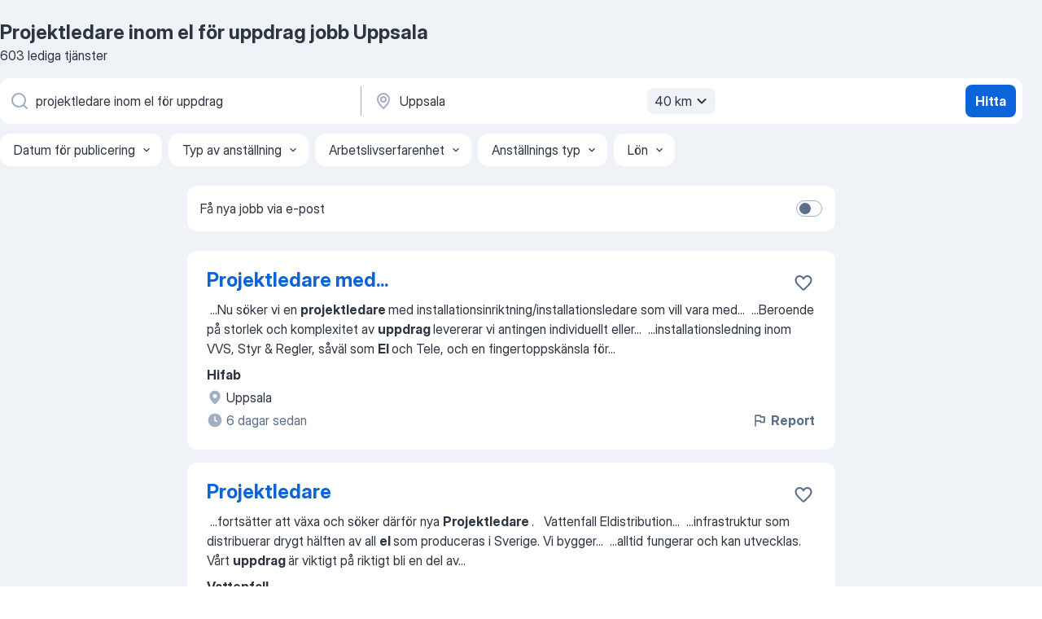

--- FILE ---
content_type: text/html
request_url: https://se.jooble.org/jobb-projektledare-inom-el-f%C3%B6r-uppdrag/Uppsala
body_size: 104179
content:
<!DOCTYPE html><html lang="sv" xmlns="http://www.w3.org/1999/xhtml"><head><meta charset="utf-8"><link data-chunk="app" rel="stylesheet" href="/assets/app.7324e65269e8202330a9.css"><link data-chunk="SERP" rel="stylesheet" href="/assets/SERP.04657a1bc3acf7120258.css"><meta name="viewport" content="width=device-width,initial-scale=1.0,maximum-scale=5" /><meta property="og:site_name" content="Jooble" /><meta property="og:locale" content="sv" /><meta property="og:type" content="website" /><meta name="msvalidate.01" content="4E93DB804C5CCCD5B3AFF7486D4B2757" /><meta name="format-detection" content="telephone=no"><link rel="preconnect" href="https://www.googletagmanager.com" /><link rel="preconnect" href="https://www.google-analytics.com" /><link rel="dns-prefetch" href="https://www.google.com" /><link rel="dns-prefetch" href="https://apis.google.com" /><link rel="dns-prefetch" href="https://connect.facebook.net" /><link rel="dns-prefetch" href="https://www.facebook.com" /><link href="https://data-se.jooble.org/assets/fonts/inter-display.css" rel="stylesheet"><link href="https://data-se.jooble.org/assets/fonts/segoe.css" rel="stylesheet"><link rel="apple-touch-icon" href="/assets/images/favicon/ua/apple-touch-icon.png?v=4" /><link rel="apple-touch-icon" sizes="57x57" href="/assets/images/favicon/ua/apple-touch-icon-57x57.png?v=4" /><link rel="apple-touch-icon" sizes="60x60" href="/assets/images/favicon/ua/apple-touch-icon-60x60.png?v=4" /><link rel="apple-touch-icon" sizes="72x72" href="/assets/images/favicon/ua/apple-touch-icon-72x72.png?v=4" /><link rel="apple-touch-icon" sizes="76x76" href="/assets/images/favicon/ua/apple-touch-icon-76x76.png?v=4" /><link rel="apple-touch-icon" sizes="114x114" href="/assets/images/favicon/ua/apple-touch-icon-114x114.png?v=4" /><link rel="apple-touch-icon" sizes="120x120" href="/assets/images/favicon/ua/apple-touch-icon-120x120.png?v=4" /><link rel="apple-touch-icon" sizes="144x144" href="/assets/images/favicon/ua/apple-touch-icon-144x144.png?v=4" /><link rel="apple-touch-icon" sizes="152x152" href="/assets/images/favicon/ua/apple-touch-icon-152x152.png?v=4" /><link rel="apple-touch-icon" sizes="180x180" href="/assets/images/favicon/ua/apple-touch-icon-180x180.png?v=4" /><link rel="icon" type="image/png" sizes="16x16" href="/assets/images/favicon/ua/favicon-16x16.png?v=4"><link rel="icon" type="image/png" sizes="32x32" href="/assets/images/favicon/ua/favicon-32x32.png?v=4"><link rel="icon" type="image/png" sizes="48x48" href="/assets/images/favicon/ua/android-chrome-48x48.png?v=4"><link rel="icon" type="image/png" sizes="96x96" href="/assets/images/favicon/ua/android-chrome-96x96.png?v=4"><link rel="icon" type="image/png" sizes="144x144" href="/assets/images/favicon/ua/android-chrome-144x144.png?v=4"><link rel="icon" type="image/png" sizes="192x192" href="/assets/images/favicon/ua/android-chrome-192x192.png?v=4"><link rel="icon" type="image/png" sizes="194x194" href="/assets/images/favicon/ua/favicon-194x194.png?v=4"><link rel="icon" type="image/png" sizes="256x256" href="/assets/images/favicon/ua/android-chrome-256x256.png?v=4"><link rel="icon" type="image/png" sizes="384x384" href="/assets/images/favicon/ua/android-chrome-384x384.png?v=4"><link rel="icon" type="image/png" sizes="512x512" href="/assets/images/favicon/ua/android-chrome-512x512.png?v=4"><link rel="shortcut icon" type="image/x-icon" href="/assets/images/favicon/ua/favicon-ua.ico?v=4"><link rel="icon" href="/assets/images/favicon/ua/icon.svg?v=4" sizes="any" type="image/svg+xml"><meta name="msapplication-tooltip" content="Jooble"><meta name="msapplication-config" content="/browserconfig.xml"><meta name="msapplication-TileColor" content="#ffffff"><meta name="msapplication-TileImage" content="/assets/images/favicon/ua/mstile-144x144.png?v=4"><meta name="theme-color" content="#ffffff"><meta name="ir-site-verification-token" content="-1337664224"><script type="text/javascript" charset="utf-8">(function(g,o){g[o]=g[o]||function(){(g[o]['q']=g[o]['q']||[]).push(arguments)},g[o]['t']=1*new Date})(window,'_googCsa'); </script><script>!function(){if('PerformanceLongTaskTiming' in window) {var g=window.__tti={e:[]};g.o = new PerformanceObserver(function(l){g.e = g.e.concat(l.getEntries())});g.o.observe({entryTypes:['longtask']})}}();</script><script>!function(){var e,t,n,i,r={passive:!0,capture:!0},a=new Date,o=function(){i=[],t=-1,e=null,f(addEventListener)},c=function(i,r){e||(e=r,t=i,n=new Date,f(removeEventListener),u())},u=function(){if(t>=0&&t<n-a){var r={entryType:"first-input",name:e.type,target:e.target,cancelable:e.cancelable,startTime:e.timeStamp,processingStart:e.timeStamp+t};i.forEach((function(e){e(r)})),i=[]}},s=function(e){if(e.cancelable){var t=(e.timeStamp>1e12?new Date:performance.now())-e.timeStamp;"pointerdown"==e.type?function(e,t){var n=function(){c(e,t),a()},i=function(){a()},a=function(){removeEventListener("pointerup",n,r),removeEventListener("pointercancel",i,r)};addEventListener("pointerup",n,r),addEventListener("pointercancel",i,r)}(t,e):c(t,e)}},f=function(e){["mousedown","keydown","touchstart","pointerdown"].forEach((function(t){return e(t,s,r)}))},p="hidden"===document.visibilityState?0:1/0;addEventListener("visibilitychange",(function e(t){"hidden"===document.visibilityState&&(p=t.timeStamp,removeEventListener("visibilitychange",e,!0))}),!0);o(),self.webVitals={firstInputPolyfill:function(e){i.push(e),u()},resetFirstInputPolyfill:o,get firstHiddenTime(){return p}}}();</script><title data-rh="true">Projektledare inom el för uppdrag jobb Uppsala - 603 aktuella lediga jobb - Jooble</title><link data-rh="true" rel="canonical" href="https://se.jooble.org/jobb-projektledare-inom-el-f%C3%B6r-uppdrag/Uppsala"/><link data-rh="true" hreflang="sv-SE" rel="alternate" href="https://se.jooble.org/jobb-projektledare-inom-el-f%C3%B6r-uppdrag/Uppsala"/><meta data-rh="true" name="keywords" content="Projektledare inom el för uppdrag jobb Uppsala, lediga jobb Projektledare inom el för uppdrag Uppsala, jobb, lediga jobb"/><meta data-rh="true" name="description" content="Sök efter nya Projektledare inom el för uppdrag-jobb i Uppsala. Verifierade arbetsgivare. Ett gratis, snabbt och enkelt sätt att hitta ett jobb med 45.000+ annonser i Uppsala och andra stora städer i Sverige."/><meta data-rh="true" property="og:image" content="/assets/images/open_graph/og_image.png"/><meta data-rh="true" property="og:url" content="https://se.jooble.org/jobb-projektledare-inom-el-f%C3%B6r-uppdrag/Uppsala"/><meta data-rh="true" property="og:title" content="Projektledare inom el för uppdrag jobb Uppsala - 603 aktuella lediga jobb - Jooble"/><meta data-rh="true" property="og:description" content="Sök efter nya Projektledare inom el för uppdrag-jobb i Uppsala. Verifierade arbetsgivare. Ett gratis, snabbt och enkelt sätt att hitta ett jobb med 45.000+ annonser i Uppsala och andra stora städer i Sverige."/><script data-rh="true" type="application/ld+json">{"@context":"https://schema.org","@type":"BreadcrumbList","itemListElement":[[{"@type":"ListItem","position":1,"item":{"@id":"https://se.jooble.org","name":"Jobb"}},{"@type":"ListItem","position":2,"item":{"@id":"https://se.jooble.org/jobb/Uppsala","name":"Jobb Uppsala"}},{"@type":"ListItem","position":3,"item":{"@id":"https://se.jooble.org/jobb-projektledare-inom-el-f%C3%B6r-uppdrag","name":"Projektledare inom el för uppdrag"}},{"@type":"ListItem","position":4,"item":{"name":"Projektledare inom el för uppdrag Uppsala"}}]]}</script><script data-rh="true" type="application/ld+json">{"@context":"https://schema.org","@type":"ItemList","numberOfItems":603,"itemListElement":[[{"@type":"ListItem","position":1,"url":"https://se.jooble.org/jdp/4721717452912496474"},{"@type":"ListItem","position":2,"url":"https://se.jooble.org/jdp/4499822072307993674"},{"@type":"ListItem","position":3,"url":"https://se.jooble.org/jdp/2212877953449728221"},{"@type":"ListItem","position":4,"url":"https://se.jooble.org/jdp/-5023368243554692998"},{"@type":"ListItem","position":5,"url":"https://se.jooble.org/jdp/5481172715933213937"},{"@type":"ListItem","position":6,"url":"https://se.jooble.org/jdp/-6627080591432842483"},{"@type":"ListItem","position":7,"url":"https://se.jooble.org/jdp/1808807716811939138"},{"@type":"ListItem","position":8,"url":"https://se.jooble.org/jdp/186193321513719624"},{"@type":"ListItem","position":9,"url":"https://se.jooble.org/jdp/-3179464029260427680"},{"@type":"ListItem","position":10,"url":"https://se.jooble.org/jdp/-3092025342736750552"},{"@type":"ListItem","position":11,"url":"https://se.jooble.org/jdp/2291670242487672476"},{"@type":"ListItem","position":12,"url":"https://se.jooble.org/jdp/4268509784465007644"},{"@type":"ListItem","position":13,"url":"https://se.jooble.org/jdp/-9110230056310711420"},{"@type":"ListItem","position":14,"url":"https://se.jooble.org/jdp/-4532908153149195177"},{"@type":"ListItem","position":15,"url":"https://se.jooble.org/jdp/8882525355874172669"},{"@type":"ListItem","position":16,"url":"https://se.jooble.org/jdp/7562157876098372331"},{"@type":"ListItem","position":17,"url":"https://se.jooble.org/jdp/-5361596318815651381"},{"@type":"ListItem","position":18,"url":"https://se.jooble.org/jdp/-3481382404072625734"},{"@type":"ListItem","position":19,"url":"https://se.jooble.org/jdp/-174370435090363677"},{"@type":"ListItem","position":20,"url":"https://se.jooble.org/jdp/-5325936147592351884"},{"@type":"ListItem","position":21,"url":"https://se.jooble.org/jdp/-5908113322528612132"},{"@type":"ListItem","position":22,"url":"https://se.jooble.org/jdp/-1240262645252172306"},{"@type":"ListItem","position":23,"url":"https://se.jooble.org/jdp/-3908786361590251719"},{"@type":"ListItem","position":24,"url":"https://se.jooble.org/jdp/-7119855795752303593"},{"@type":"ListItem","position":25,"url":"https://se.jooble.org/jdp/-5559032889131224154"},{"@type":"ListItem","position":26,"url":"https://se.jooble.org/jdp/-4807409208580254156"},{"@type":"ListItem","position":27,"url":"https://se.jooble.org/jdp/7741588921298745549"},{"@type":"ListItem","position":28,"url":"https://se.jooble.org/jdp/-3079263832101525398"},{"@type":"ListItem","position":29,"url":"https://se.jooble.org/jdp/-118717592298059116"},{"@type":"ListItem","position":30,"url":"https://se.jooble.org/jdp/4225653627658625942"}]]}</script></head><body ondragstart="return false"><div id="app"><div class="zR2N9v"><div class="_1G2nM4"><div></div><div id="serpContainer" class="_0CG45k"><div class="+MdXgT"><header class="VavEB9"><div class="qD9dwK"><h1 class="_518B8Z">Projektledare inom el för uppdrag jobb Uppsala</h1><div company="p" class="cXVOTD">603 lediga tjänster</div></div><div class=""><form class="CXE+FW" data-test-name="_searchForm"><div class="tXoMlu"><div class="kySr3o EIHqTW"><div class="H-KSNn"><div class="Y6LTZC RKazSn"><div class="_0vIToK"><svg class="BC4g2E abyhUO gexuVd kPZVKg"><use xlink:href="/assets/sprite.1oxueCVBzlo-hocQRlhy.svg#icon-magnifier-usage"></use></svg><input id="input_:R55j8h:" class="_2cXMBT aHpE4r _5sX2B+" placeholder="Jag letar efter lediga tjänster..." type="text" spellcheck="false" name="keyword" autoComplete="off" autoCapitalize="off" data-test-name="_searchFormKeywordInput" aria-label="Vilken anställning letar du efter?" value="projektledare inom el för uppdrag"/></div></div></div></div><div class="kySr3o _9+Weu7"><div class="H-KSNn"><div class="Y6LTZC RKazSn"><div class="_0vIToK"><svg class="BC4g2E abyhUO gexuVd kPZVKg"><use xlink:href="/assets/sprite.1oxueCVBzlo-hocQRlhy.svg#icon-map_marker-usage"></use></svg><input id="tbRegion" class="_2cXMBT aHpE4r _5sX2B+" placeholder="I regionen..." type="text" spellcheck="false" name="region" autoComplete="off" autoCapitalize="off" data-test-name="_searchFormRegionInput" aria-label="Ange i vilken stad du söker jobb" value="Uppsala"/></div><div class="hQwOE1"><div class="-xWR9w" data-test-name="_radiusSelect"><button type="button" class="VMdYVt i6dNg1 oUsVL7 -A9fYs mO9zne">40 km<span class="njVmSf"><svg class="KaSFrq JAzKjj GM7Sgs MQl7R9"><use xlink:href="/assets/sprite.1oxueCVBzlo-hocQRlhy.svg#icon-chevron_down-usage"></use></svg></span></button></div></div></div></div></div></div><button type="submit" class="VMdYVt i6dNg1 oUsVL7 xVPKbj ZuTpxY">Hitta</button></form></div><div class="p7hDF8"><div class="apmZrt" data-test-name="_smartTagsFilter" role="region" aria-label="Filters"><button type="button" class="wYznI5"><span class="_1apRDx">Datum för publicering</span><svg class="KaSFrq DuJhnH GM7Sgs _398Jb4"><use xlink:href="/assets/sprite.1oxueCVBzlo-hocQRlhy.svg#icon-chevron_down-usage"></use></svg></button><button type="button" class="wYznI5"><span class="_1apRDx">Typ av anställning</span><svg class="KaSFrq DuJhnH GM7Sgs _398Jb4"><use xlink:href="/assets/sprite.1oxueCVBzlo-hocQRlhy.svg#icon-chevron_down-usage"></use></svg></button><button type="button" class="wYznI5"><span class="_1apRDx">Arbetslivserfarenhet</span><svg class="KaSFrq DuJhnH GM7Sgs _398Jb4"><use xlink:href="/assets/sprite.1oxueCVBzlo-hocQRlhy.svg#icon-chevron_down-usage"></use></svg></button><button type="button" class="wYznI5"><span class="_1apRDx">Anställnings typ</span><svg class="KaSFrq DuJhnH GM7Sgs _398Jb4"><use xlink:href="/assets/sprite.1oxueCVBzlo-hocQRlhy.svg#icon-chevron_down-usage"></use></svg></button><button type="button" class="wYznI5"><span class="_1apRDx">Lön</span><svg class="KaSFrq DuJhnH GM7Sgs _398Jb4"><use xlink:href="/assets/sprite.1oxueCVBzlo-hocQRlhy.svg#icon-chevron_down-usage"></use></svg></button></div></div></header><div class="y+s7YY"><div class="Amjssv"><main class="toVmC+" role="main"><div class="NeCPdn" id="topBarContainer"><div class="dKIuea"><div class="pfddcp xPgV1+"><div class="Z7rxKJ"><span class="ahUpuK">Få nya jobb via e-post</span><div class="rV3P9b H6hBvI RDT4pD seXaaO"><input id="SubscriptionSwitcher" type="checkbox" tabindex="-1" aria-label="SubscriptionSwitcher"/><label for="SubscriptionSwitcher" tabindex="0" role="switch" aria-checked="false" data-focus-target="SubscriptionSwitcher"><span data-switch="pill" data-caption="false"><span data-switch="round"></span></span></label></div></div></div></div></div><div class="bXbgrv" id="serpContent"><div><div class="infinite-scroll-component__outerdiv"><div class="infinite-scroll-component ZbPfXY _serpContentBlock" style="height:auto;overflow:auto;-webkit-overflow-scrolling:touch"><div><ul class="kiBEcn"><li></li><li><div id="4721717452912496474" data-test-name="_jobCard" class="+n4WEb rHG1ci"><div class="_9q4Aij"><h2 class="jA9gFS dUatPc"><a class="_8w9Ce2 tUC4Fj _6i4Nb0 wtCvxI job_card_link" target="_blank" href="https://se.jooble.org/jdp/4721717452912496474">Projektledare med...</a></h2><div class="_5A-eEY"><div class="Bdpujj"><button type="button" class="ZapzXe _9WpygY XEfYdx JFkX+L vMdXr7 RNbuqd" data-test-name="jobFavoritesButton__4721717452912496474" aria-label="Spara den lediga tjänsten i favoriter"><span class="H2e2t1 +gVFyQ"><svg class="KaSFrq JAzKjj _0ng4na"><use xlink:href="/assets/sprite.1oxueCVBzlo-hocQRlhy.svg#icon-heart_outline-usage"></use></svg></span></button></div></div></div><div><div class="QZH8mt"><div class="GEyos4">&nbsp;...<span>Nu söker vi en </span><b>projektledare </b><span>med installationsinriktning/installationsledare som vill vara med</span>...&nbsp;&nbsp;...<span>Beroende på storlek och komplexitet av </span><b>uppdrag </b><span>levererar vi antingen individuellt eller</span>...&nbsp;&nbsp;...<span>installationsledning inom VVS, Styr & Regler, såväl som </span><b>El </b><span>och Tele, och en fingertoppskänsla för</span>...&nbsp;</div><div class="rvi8+s"></div></div><div class="L4BhzZ wrapper__new_tags_design bLrJMm"><div class="j+648w"><button type="button" class="ZapzXe _9WpygY JFkX+L vMdXr7 _9ofHq7" data-test-name="_reportJobButtonSerp"><span class="H2e2t1 w87w0E"><svg class="KaSFrq xY3sEm _0ng4na cS9jE1"><use xlink:href="/assets/sprite.1oxueCVBzlo-hocQRlhy.svg#icon-flag-usage"></use></svg></span>Report</button></div><div class="E6E0jY"><div class="pXyhD4 VeoRvG"><div class="heru4z"><p class="z6WlhX" data-test-name="_companyName">Hifab</p></div></div><div class="blapLw gj1vO6 fhg31q nxYYVJ" tabindex="-1"><svg class="BC4g2E c6AqqO gexuVd kE3ssB DlQ0Ty icon_gray_soft mdorqd"><use xlink:href="/assets/sprite.1oxueCVBzlo-hocQRlhy.svg#icon-map_marker_filled-usage"></use></svg><div class="caption NTRJBV">Uppsala</div></div><div class="blapLw gj1vO6 fhg31q fGYTou"><svg class="BC4g2E c6AqqO gexuVd kE3ssB DlQ0Ty icon_gray_soft jjtReA"><use xlink:href="/assets/sprite.1oxueCVBzlo-hocQRlhy.svg#icon-clock_filled-usage"></use></svg><div class="caption Vk-5Da">6 dagar sedan</div></div></div></div></div></div></li><li><div id="4499822072307993674" data-test-name="_jobCard" class="+n4WEb rHG1ci"><div class="_9q4Aij"><h2 class="jA9gFS dUatPc"><a class="_8w9Ce2 tUC4Fj _6i4Nb0 wtCvxI job_card_link" target="_blank" href="https://se.jooble.org/jdp/4499822072307993674">Projektledare</a></h2><div class="_5A-eEY"><div class="Bdpujj"><button type="button" class="ZapzXe _9WpygY XEfYdx JFkX+L vMdXr7 RNbuqd" data-test-name="jobFavoritesButton__4499822072307993674" aria-label="Spara den lediga tjänsten i favoriter"><span class="H2e2t1 +gVFyQ"><svg class="KaSFrq JAzKjj _0ng4na"><use xlink:href="/assets/sprite.1oxueCVBzlo-hocQRlhy.svg#icon-heart_outline-usage"></use></svg></span></button></div></div></div><div><div class="QZH8mt"><div class="GEyos4">&nbsp;...<span>fortsätter att växa och söker därför nya  </span><b>Projektledare </b><span> . 
 
 
 Vattenfall Eldistribution</span>...&nbsp;&nbsp;...<span>infrastruktur som distribuerar drygt hälften av all </span><b>el </b><span>som produceras i Sverige. Vi bygger</span>...&nbsp;&nbsp;...<span>alltid fungerar och kan utvecklas. Vårt </span><b>uppdrag </b><span>är viktigt på riktigt bli en del av</span>...&nbsp;</div><div class="rvi8+s"></div></div><div class="L4BhzZ wrapper__new_tags_design bLrJMm"><div class="j+648w"><button type="button" class="ZapzXe _9WpygY JFkX+L vMdXr7 _9ofHq7" data-test-name="_reportJobButtonSerp"><span class="H2e2t1 w87w0E"><svg class="KaSFrq xY3sEm _0ng4na cS9jE1"><use xlink:href="/assets/sprite.1oxueCVBzlo-hocQRlhy.svg#icon-flag-usage"></use></svg></span>Report</button></div><div class="E6E0jY"><div class="pXyhD4 VeoRvG"><div class="heru4z"><p class="z6WlhX" data-test-name="_companyName">Vattenfall</p></div></div><div class="blapLw gj1vO6 fhg31q nxYYVJ" tabindex="-1"><svg class="BC4g2E c6AqqO gexuVd kE3ssB DlQ0Ty icon_gray_soft mdorqd"><use xlink:href="/assets/sprite.1oxueCVBzlo-hocQRlhy.svg#icon-map_marker_filled-usage"></use></svg><div class="caption NTRJBV">Uppsala</div></div><div class="blapLw gj1vO6 fhg31q fGYTou"><svg class="BC4g2E c6AqqO gexuVd kE3ssB DlQ0Ty icon_gray_soft jjtReA"><use xlink:href="/assets/sprite.1oxueCVBzlo-hocQRlhy.svg#icon-clock_filled-usage"></use></svg><div class="caption Vk-5Da">en månad sedan</div></div></div></div></div></div></li><li><div id="2212877953449728221" data-test-name="_jobCard" class="+n4WEb rHG1ci"><div class="_9q4Aij"><h2 class="jA9gFS dUatPc"><a class="_8w9Ce2 tUC4Fj _6i4Nb0 wtCvxI job_card_link" target="_blank" href="https://se.jooble.org/jdp/2212877953449728221">Projektledare till Säkerhetsbolaget FST</a></h2><div class="_5A-eEY"><div class="Bdpujj"><button type="button" class="ZapzXe _9WpygY XEfYdx JFkX+L vMdXr7 RNbuqd" data-test-name="jobFavoritesButton__2212877953449728221" aria-label="Spara den lediga tjänsten i favoriter"><span class="H2e2t1 +gVFyQ"><svg class="KaSFrq JAzKjj _0ng4na"><use xlink:href="/assets/sprite.1oxueCVBzlo-hocQRlhy.svg#icon-heart_outline-usage"></use></svg></span></button></div></div></div><div><div class="QZH8mt"><div class="GEyos4">&nbsp;...<span>kan leva och arbeta säkert. Vi söker nu en driven och engagerad </span><b>projektledare </b><span>till FST med placering i Bålsta. 
 Om rollen  Som</span>...&nbsp;&nbsp;...<span>profil 
 
 Erfarenhet av projektledning inom teknisk säkerhet, </span><b>el </b><span>eller närliggande område.   
 Goda kunskaper inom inbrottslarm</span>...&nbsp;</div><div class="rvi8+s"></div></div><div class="L4BhzZ wrapper__new_tags_design bLrJMm"><div class="j+648w"><button type="button" class="ZapzXe _9WpygY JFkX+L vMdXr7 _9ofHq7" data-test-name="_reportJobButtonSerp"><span class="H2e2t1 w87w0E"><svg class="KaSFrq xY3sEm _0ng4na cS9jE1"><use xlink:href="/assets/sprite.1oxueCVBzlo-hocQRlhy.svg#icon-flag-usage"></use></svg></span>Report</button></div><div class="E6E0jY"><div class="pXyhD4 VeoRvG"><div class="heru4z"><p class="z6WlhX" data-test-name="_companyName">Sparc Group AB (publ)</p></div></div><div class="blapLw gj1vO6 fhg31q nxYYVJ" tabindex="-1"><svg class="BC4g2E c6AqqO gexuVd kE3ssB DlQ0Ty icon_gray_soft mdorqd"><use xlink:href="/assets/sprite.1oxueCVBzlo-hocQRlhy.svg#icon-map_marker_filled-usage"></use></svg><div class="caption NTRJBV">Uppsala</div></div><div class="blapLw gj1vO6 fhg31q fGYTou"><svg class="BC4g2E c6AqqO gexuVd kE3ssB DlQ0Ty icon_gray_soft jjtReA"><use xlink:href="/assets/sprite.1oxueCVBzlo-hocQRlhy.svg#icon-clock_filled-usage"></use></svg><div class="caption Vk-5Da">12 dagar sedan</div></div></div></div></div></div></li><li><div id="-5023368243554692998" data-test-name="_jobCard" class="+n4WEb rHG1ci"><div class="_9q4Aij"><h2 class="jA9gFS dUatPc"><a class="_8w9Ce2 tUC4Fj _6i4Nb0 wtCvxI job_card_link" target="_blank" href="https://se.jooble.org/jdp/-5023368243554692998">Projektledare till TF Montage</a></h2><div class="_5A-eEY"><div class="Bdpujj"><button type="button" class="ZapzXe _9WpygY XEfYdx JFkX+L vMdXr7 RNbuqd" data-test-name="jobFavoritesButton__-5023368243554692998" aria-label="Spara den lediga tjänsten i favoriter"><span class="H2e2t1 +gVFyQ"><svg class="KaSFrq JAzKjj _0ng4na"><use xlink:href="/assets/sprite.1oxueCVBzlo-hocQRlhy.svg#icon-heart_outline-usage"></use></svg></span></button></div></div></div><div><div class="QZH8mt"><div class="GEyos4">&nbsp;...<b>Projektledare </b><span>till TF Montage 
 Är du en strukturerad och självgående projektledare med teknisk bakgrund? Då kan rollen som projektledare</span>...&nbsp;&nbsp;...<span>fastighetstekniska installationer för ventilation, värme, kyla, </span><b>el </b><span>och automation. Verksamheten är belägen i Norrland med kontor på</span>...&nbsp;</div><div class="rvi8+s"></div></div><div class="L4BhzZ wrapper__new_tags_design bLrJMm"><div class="j+648w"><button type="button" class="ZapzXe _9WpygY JFkX+L vMdXr7 _9ofHq7" data-test-name="_reportJobButtonSerp"><span class="H2e2t1 w87w0E"><svg class="KaSFrq xY3sEm _0ng4na cS9jE1"><use xlink:href="/assets/sprite.1oxueCVBzlo-hocQRlhy.svg#icon-flag-usage"></use></svg></span>Report</button></div><div class="E6E0jY"><div class="pXyhD4 VeoRvG"><div class="heru4z"><p class="z6WlhX" data-test-name="_companyName">Teknisk Fastighetsservice i Norrland AB</p></div></div><div class="blapLw gj1vO6 fhg31q nxYYVJ" tabindex="-1"><svg class="BC4g2E c6AqqO gexuVd kE3ssB DlQ0Ty icon_gray_soft mdorqd"><use xlink:href="/assets/sprite.1oxueCVBzlo-hocQRlhy.svg#icon-map_marker_filled-usage"></use></svg><div class="caption NTRJBV">Uppsala</div></div><div class="blapLw gj1vO6 fhg31q fGYTou"><svg class="BC4g2E c6AqqO gexuVd kE3ssB DlQ0Ty icon_gray_soft jjtReA"><use xlink:href="/assets/sprite.1oxueCVBzlo-hocQRlhy.svg#icon-clock_filled-usage"></use></svg><div class="caption Vk-5Da">7 dagar sedan</div></div></div></div></div></div></li><li><div id="5481172715933213937" data-test-name="_jobCard" class="+n4WEb rHG1ci"><div class="_9q4Aij"><h2 class="jA9gFS dUatPc"><a class="_8w9Ce2 tUC4Fj _6i4Nb0 wtCvxI job_card_link" target="_blank" href="https://se.jooble.org/jdp/5481172715933213937">Biträdande Projektledare</a></h2><div class="_5A-eEY"><div class="Bdpujj"><button type="button" class="ZapzXe _9WpygY XEfYdx JFkX+L vMdXr7 RNbuqd" data-test-name="jobFavoritesButton__5481172715933213937" aria-label="Spara den lediga tjänsten i favoriter"><span class="H2e2t1 +gVFyQ"><svg class="KaSFrq JAzKjj _0ng4na"><use xlink:href="/assets/sprite.1oxueCVBzlo-hocQRlhy.svg#icon-heart_outline-usage"></use></svg></span></button></div></div></div><div><div class="QZH8mt"><div class="GEyos4">&nbsp;...<span>sätt i Sverige och utomlands. Kommunikationsavdelningen har i </span><b>uppdrag </b><span>att samordna jubileet.

Arbetsuppgifter
Dina huvudsakliga arbetsuppgifter</span>...&nbsp;&nbsp;...<span>Upplysningar om anställningen lämnas av: Anna Liv Jonsson, </span><b>projektledare </b><span>vid Kommunikationsavdelningen ****@*****.*** och</span>...&nbsp;</div><div class="rvi8+s"></div></div><div class="L4BhzZ wrapper__new_tags_design bLrJMm"><div class="j+648w"><button type="button" class="ZapzXe _9WpygY JFkX+L vMdXr7 _9ofHq7" data-test-name="_reportJobButtonSerp"><span class="H2e2t1 w87w0E"><svg class="KaSFrq xY3sEm _0ng4na cS9jE1"><use xlink:href="/assets/sprite.1oxueCVBzlo-hocQRlhy.svg#icon-flag-usage"></use></svg></span>Report</button></div><div class="E6E0jY"><div class="pXyhD4 VeoRvG"><div class="heru4z"><p class="z6WlhX" data-test-name="_companyName">Uppsala Universitet</p></div></div><div class="blapLw gj1vO6 fhg31q nxYYVJ" tabindex="-1"><svg class="BC4g2E c6AqqO gexuVd kE3ssB DlQ0Ty icon_gray_soft mdorqd"><use xlink:href="/assets/sprite.1oxueCVBzlo-hocQRlhy.svg#icon-map_marker_filled-usage"></use></svg><div class="caption NTRJBV">Uppsala</div></div><div class="blapLw gj1vO6 fhg31q fGYTou"><svg class="BC4g2E c6AqqO gexuVd kE3ssB DlQ0Ty icon_gray_soft jjtReA"><use xlink:href="/assets/sprite.1oxueCVBzlo-hocQRlhy.svg#icon-clock_filled-usage"></use></svg><div class="caption Vk-5Da">12 dagar sedan</div></div></div></div></div></div></li><li><div id="-6627080591432842483" data-test-name="_jobCard" class="+n4WEb rHG1ci"><div class="_9q4Aij"><h2 class="jA9gFS dUatPc"><a class="_8w9Ce2 tUC4Fj _6i4Nb0 wtCvxI job_card_link" target="_blank" href="https://se.jooble.org/jdp/-6627080591432842483">Ambulerande köksbiträde för varierande uppdrag</a></h2><div class="_5A-eEY"><div class="Bdpujj"><button type="button" class="ZapzXe _9WpygY XEfYdx JFkX+L vMdXr7 RNbuqd" data-test-name="jobFavoritesButton__-6627080591432842483" aria-label="Spara den lediga tjänsten i favoriter"><span class="H2e2t1 +gVFyQ"><svg class="KaSFrq JAzKjj _0ng4na"><use xlink:href="/assets/sprite.1oxueCVBzlo-hocQRlhy.svg#icon-heart_outline-usage"></use></svg></span></button></div></div></div><div><div class="QZH8mt"><div class="GEyos4">&nbsp;...<span>alla, vi letar efter dig som har ett gediget intresse för matlagning och som brinner för yrket! Vi söker nu personal för arbete på </span><b>uppdrag </b><span>inom restauranger, förskolor samt skolor i Uppsala och Gävle. 
 Som köksbiträde inom skola och förskola består arbetsuppgifter främst</span>...&nbsp;</div><div class="rvi8+s"></div></div><div class="L4BhzZ wrapper__new_tags_design bLrJMm"><div class="j+648w"><button type="button" class="ZapzXe _9WpygY JFkX+L vMdXr7 _9ofHq7" data-test-name="_reportJobButtonSerp"><span class="H2e2t1 w87w0E"><svg class="KaSFrq xY3sEm _0ng4na cS9jE1"><use xlink:href="/assets/sprite.1oxueCVBzlo-hocQRlhy.svg#icon-flag-usage"></use></svg></span>Report</button></div><div class="E6E0jY"><div class="pXyhD4 VeoRvG"><div class="heru4z"><p class="z6WlhX" data-test-name="_companyName">RA Hospitality i Norden AB</p></div></div><div class="blapLw gj1vO6 fhg31q nxYYVJ" tabindex="-1"><svg class="BC4g2E c6AqqO gexuVd kE3ssB DlQ0Ty icon_gray_soft mdorqd"><use xlink:href="/assets/sprite.1oxueCVBzlo-hocQRlhy.svg#icon-map_marker_filled-usage"></use></svg><div class="caption NTRJBV">Uppsala</div></div><div class="blapLw gj1vO6 fhg31q fGYTou"><svg class="BC4g2E c6AqqO gexuVd kE3ssB DlQ0Ty icon_gray_soft jjtReA"><use xlink:href="/assets/sprite.1oxueCVBzlo-hocQRlhy.svg#icon-clock_filled-usage"></use></svg><div class="caption Vk-5Da">7 dagar sedan</div></div></div></div></div></div></li><li><div id="1808807716811939138" data-test-name="_jobCard" class="+n4WEb rHG1ci"><div class="_9q4Aij"><h2 class="jA9gFS dUatPc"><a class="_8w9Ce2 tUC4Fj _6i4Nb0 wtCvxI job_card_link" target="_blank" href="https://se.jooble.org/jdp/1808807716811939138">Projektledare - stationssprojekt transmissionsnät</a></h2><div class="_5A-eEY"><div class="Bdpujj"><button type="button" class="ZapzXe _9WpygY XEfYdx JFkX+L vMdXr7 RNbuqd" data-test-name="jobFavoritesButton__1808807716811939138" aria-label="Spara den lediga tjänsten i favoriter"><span class="H2e2t1 +gVFyQ"><svg class="KaSFrq JAzKjj _0ng4na"><use xlink:href="/assets/sprite.1oxueCVBzlo-hocQRlhy.svg#icon-heart_outline-usage"></use></svg></span></button></div></div></div><div><div class="QZH8mt"><div class="GEyos4">&nbsp;...<span>.energy  får du chansen att ta ansvar för komplexa och spännande </span><b>uppdrag </b><span>inom elkraft – tillsammans med engagerade kollegor i en kultur där samarbete och gemenskap är i fokus. Vi söker nu en </span><b>projektledare </b><span>som vill bidra med sin erfarenhet och samtidigt växa i en miljö där</span>...&nbsp;</div><div class="rvi8+s"></div></div><div class="L4BhzZ wrapper__new_tags_design bLrJMm"><div class="j+648w"><button type="button" class="ZapzXe _9WpygY JFkX+L vMdXr7 _9ofHq7" data-test-name="_reportJobButtonSerp"><span class="H2e2t1 w87w0E"><svg class="KaSFrq xY3sEm _0ng4na cS9jE1"><use xlink:href="/assets/sprite.1oxueCVBzlo-hocQRlhy.svg#icon-flag-usage"></use></svg></span>Report</button></div><div class="E6E0jY"><div class="pXyhD4 VeoRvG"><div class="heru4z"><p class="z6WlhX" data-test-name="_companyName">IC Energy AB</p></div></div><div class="blapLw gj1vO6 fhg31q nxYYVJ" tabindex="-1"><svg class="BC4g2E c6AqqO gexuVd kE3ssB DlQ0Ty icon_gray_soft mdorqd"><use xlink:href="/assets/sprite.1oxueCVBzlo-hocQRlhy.svg#icon-map_marker_filled-usage"></use></svg><div class="caption NTRJBV">Uppsala</div></div><div class="blapLw gj1vO6 fhg31q fGYTou"><svg class="BC4g2E c6AqqO gexuVd kE3ssB DlQ0Ty icon_gray_soft jjtReA"><use xlink:href="/assets/sprite.1oxueCVBzlo-hocQRlhy.svg#icon-clock_filled-usage"></use></svg><div class="caption Vk-5Da">11 dagar sedan</div></div></div></div></div></div></li><li></li><li><div id="186193321513719624" data-test-name="_jobCard" class="+n4WEb rHG1ci"><div class="_9q4Aij"><h2 class="jA9gFS dUatPc"><a class="_8w9Ce2 tUC4Fj _6i4Nb0 wtCvxI job_card_link" target="_blank" href="https://se.jooble.org/jdp/186193321513719624">Psykiatrisjuksköterskor sökes till uppdrag inom slutenvård</a></h2><div class="_5A-eEY"><div class="Bdpujj"><button type="button" class="ZapzXe _9WpygY XEfYdx JFkX+L vMdXr7 RNbuqd" data-test-name="jobFavoritesButton__186193321513719624" aria-label="Spara den lediga tjänsten i favoriter"><span class="H2e2t1 +gVFyQ"><svg class="KaSFrq JAzKjj _0ng4na"><use xlink:href="/assets/sprite.1oxueCVBzlo-hocQRlhy.svg#icon-heart_outline-usage"></use></svg></span></button></div></div></div><div><div class="QZH8mt"><div class="GEyos4">&nbsp;...<span>& Värk  grundades av sjuksköterskor och som fortsatt är aktiva inom vårdbranschen. Just nu söker vi till  psykiatrisjuksköterskor  </span><b>uppdrag </b><span>i Uppsala  . 
 Är du en självgående person som har lätt att samverka med andra och som brinner för en hållbar vårdappart. 
 Är det</span>...&nbsp;</div><div class="rvi8+s"></div></div><div class="L4BhzZ wrapper__new_tags_design bLrJMm"><div class="j+648w"><button type="button" class="ZapzXe _9WpygY JFkX+L vMdXr7 _9ofHq7" data-test-name="_reportJobButtonSerp"><span class="H2e2t1 w87w0E"><svg class="KaSFrq xY3sEm _0ng4na cS9jE1"><use xlink:href="/assets/sprite.1oxueCVBzlo-hocQRlhy.svg#icon-flag-usage"></use></svg></span>Report</button></div><div class="E6E0jY"><div class="pXyhD4 VeoRvG"><div class="heru4z"><p class="z6WlhX" data-test-name="_companyName">Sveda &amp; Värk</p></div></div><div class="blapLw gj1vO6 fhg31q nxYYVJ" tabindex="-1"><svg class="BC4g2E c6AqqO gexuVd kE3ssB DlQ0Ty icon_gray_soft mdorqd"><use xlink:href="/assets/sprite.1oxueCVBzlo-hocQRlhy.svg#icon-map_marker_filled-usage"></use></svg><div class="caption NTRJBV">Uppsala</div></div><div class="blapLw gj1vO6 fhg31q fGYTou"><svg class="BC4g2E c6AqqO gexuVd kE3ssB DlQ0Ty icon_gray_soft jjtReA"><use xlink:href="/assets/sprite.1oxueCVBzlo-hocQRlhy.svg#icon-clock_filled-usage"></use></svg><div class="caption Vk-5Da">12 dagar sedan</div></div></div></div></div></div></li><li><div id="-3179464029260427680" data-test-name="_jobCard" class="+n4WEb rHG1ci"><div class="_9q4Aij"><h2 class="jA9gFS dUatPc"><a class="_8w9Ce2 tUC4Fj _6i4Nb0 wtCvxI job_card_link" target="_blank" href="https://se.jooble.org/jdp/-3179464029260427680">Teknisk Projektledare</a></h2><div class="_5A-eEY"><div class="Bdpujj"><button type="button" class="ZapzXe _9WpygY XEfYdx JFkX+L vMdXr7 RNbuqd" data-test-name="jobFavoritesButton__-3179464029260427680" aria-label="Spara den lediga tjänsten i favoriter"><span class="H2e2t1 +gVFyQ"><svg class="KaSFrq JAzKjj _0ng4na"><use xlink:href="/assets/sprite.1oxueCVBzlo-hocQRlhy.svg#icon-heart_outline-usage"></use></svg></span></button></div></div></div><div><div class="QZH8mt"><div class="GEyos4">&nbsp;...<span>ScandiNova söker Teknisk </span><b>Projektledare </b><span> ScandiNova söker en erfaren teknisk projektledare som kan driva leveranser av kundunika system från kundkrav till överlämning – och samtidigt vidareutveckla befintlig projektmodell, processer och arbetssätt. 
 Om tjänsten  Som Teknisk</span>...&nbsp;</div><div class="rvi8+s"></div></div><div class="L4BhzZ wrapper__new_tags_design bLrJMm"><div class="j+648w"><button type="button" class="ZapzXe _9WpygY JFkX+L vMdXr7 _9ofHq7" data-test-name="_reportJobButtonSerp"><span class="H2e2t1 w87w0E"><svg class="KaSFrq xY3sEm _0ng4na cS9jE1"><use xlink:href="/assets/sprite.1oxueCVBzlo-hocQRlhy.svg#icon-flag-usage"></use></svg></span>Report</button></div><div class="E6E0jY"><div class="pXyhD4 VeoRvG"><div class="heru4z"><p class="z6WlhX" data-test-name="_companyName">Nodica Group AB</p></div></div><div class="blapLw gj1vO6 fhg31q nxYYVJ" tabindex="-1"><svg class="BC4g2E c6AqqO gexuVd kE3ssB DlQ0Ty icon_gray_soft mdorqd"><use xlink:href="/assets/sprite.1oxueCVBzlo-hocQRlhy.svg#icon-map_marker_filled-usage"></use></svg><div class="caption NTRJBV">Uppsala</div></div><div class="blapLw gj1vO6 fhg31q fGYTou"><svg class="BC4g2E c6AqqO gexuVd kE3ssB DlQ0Ty icon_gray_soft jjtReA"><use xlink:href="/assets/sprite.1oxueCVBzlo-hocQRlhy.svg#icon-clock_filled-usage"></use></svg><div class="caption Vk-5Da">11 dagar sedan</div></div></div></div></div></div></li><li><div id="-3092025342736750552" data-test-name="_jobCard" class="+n4WEb rHG1ci"><div class="_9q4Aij"><h2 class="jA9gFS dUatPc"><a class="_8w9Ce2 tUC4Fj _6i4Nb0 wtCvxI job_card_link" target="_blank" href="https://se.jooble.org/jdp/-3092025342736750552">Projektledare och Projekteringsledare till Ramboll Healthcare</a></h2><div class="_5A-eEY"><div class="Bdpujj"><button type="button" class="ZapzXe _9WpygY XEfYdx JFkX+L vMdXr7 RNbuqd" data-test-name="jobFavoritesButton__-3092025342736750552" aria-label="Spara den lediga tjänsten i favoriter"><span class="H2e2t1 +gVFyQ"><svg class="KaSFrq JAzKjj _0ng4na"><use xlink:href="/assets/sprite.1oxueCVBzlo-hocQRlhy.svg#icon-heart_outline-usage"></use></svg></span></button></div></div></div><div><div class="QZH8mt"><div class="GEyos4">&nbsp;...<span>inom andra områden, som VVS, konstruktion, </span><b>el </b><span>och automation och logistik. På Ramboll</span>...&nbsp;&nbsp;...<span>affärsmässiga och tekniska ansvaret i </span><b>uppdrag </b><span>
 Du trivs i en internationell miljö där</span>...&nbsp;&nbsp;...<span>Du har flerårig erfarenhet som </span><b>projektledare/</b><span>projekteringsledare eller liknande ledande</span>...&nbsp;</div><div class="rvi8+s"></div></div><div class="L4BhzZ wrapper__new_tags_design bLrJMm"><div class="j+648w"><button type="button" class="ZapzXe _9WpygY JFkX+L vMdXr7 _9ofHq7" data-test-name="_reportJobButtonSerp"><span class="H2e2t1 w87w0E"><svg class="KaSFrq xY3sEm _0ng4na cS9jE1"><use xlink:href="/assets/sprite.1oxueCVBzlo-hocQRlhy.svg#icon-flag-usage"></use></svg></span>Report</button></div><div class="E6E0jY"><div class="pXyhD4 VeoRvG"><div class="heru4z"><p class="z6WlhX" data-test-name="_companyName">Ramboll Sweden AB</p></div></div><div class="blapLw gj1vO6 fhg31q nxYYVJ" tabindex="-1"><svg class="BC4g2E c6AqqO gexuVd kE3ssB DlQ0Ty icon_gray_soft mdorqd"><use xlink:href="/assets/sprite.1oxueCVBzlo-hocQRlhy.svg#icon-map_marker_filled-usage"></use></svg><div class="caption NTRJBV">Uppsala</div></div><div class="blapLw gj1vO6 fhg31q fGYTou"><svg class="BC4g2E c6AqqO gexuVd kE3ssB DlQ0Ty icon_gray_soft jjtReA"><use xlink:href="/assets/sprite.1oxueCVBzlo-hocQRlhy.svg#icon-clock_filled-usage"></use></svg><div class="caption Vk-5Da">en månad sedan</div></div></div></div></div></div></li><li><div id="2291670242487672476" data-test-name="_jobCard" class="+n4WEb rHG1ci"><div class="_9q4Aij"><h2 class="jA9gFS dUatPc"><a class="_8w9Ce2 tUC4Fj _6i4Nb0 wtCvxI job_card_link" target="_blank" href="https://se.jooble.org/jdp/2291670242487672476">Projektledare Automation</a></h2><div class="_5A-eEY"><div class="Bdpujj"><button type="button" class="ZapzXe _9WpygY XEfYdx JFkX+L vMdXr7 RNbuqd" data-test-name="jobFavoritesButton__2291670242487672476" aria-label="Spara den lediga tjänsten i favoriter"><span class="H2e2t1 +gVFyQ"><svg class="KaSFrq JAzKjj _0ng4na"><use xlink:href="/assets/sprite.1oxueCVBzlo-hocQRlhy.svg#icon-heart_outline-usage"></use></svg></span></button></div></div></div><div><div class="QZH8mt"><div class="GEyos4">&nbsp;...<span>Sektionen  </span><b>El-</b><span> Automation & Industriell IT  inom affärsområdet Life Science söker nu en  Teknisk </span><b>Projektledare </b><span>inom Automation  som vill leda och driva automationsprojekt i en högteknologisk och GMP-reglerad produktionsmiljö. Rollen kombinerar djup teknisk förståelse för</span>...&nbsp;</div><div class="rvi8+s"></div></div><div class="L4BhzZ wrapper__new_tags_design bLrJMm"><div class="j+648w"><button type="button" class="ZapzXe _9WpygY JFkX+L vMdXr7 _9ofHq7" data-test-name="_reportJobButtonSerp"><span class="H2e2t1 w87w0E"><svg class="KaSFrq xY3sEm _0ng4na cS9jE1"><use xlink:href="/assets/sprite.1oxueCVBzlo-hocQRlhy.svg#icon-flag-usage"></use></svg></span>Report</button></div><div class="E6E0jY"><div class="pXyhD4 VeoRvG"><div class="heru4z"><p class="z6WlhX" data-test-name="_companyName">AFRY</p></div></div><div class="blapLw gj1vO6 fhg31q nxYYVJ" tabindex="-1"><svg class="BC4g2E c6AqqO gexuVd kE3ssB DlQ0Ty icon_gray_soft mdorqd"><use xlink:href="/assets/sprite.1oxueCVBzlo-hocQRlhy.svg#icon-map_marker_filled-usage"></use></svg><div class="caption NTRJBV">Uppsala</div></div><div class="blapLw gj1vO6 fhg31q fGYTou"><svg class="BC4g2E c6AqqO gexuVd kE3ssB DlQ0Ty icon_gray_soft jjtReA"><use xlink:href="/assets/sprite.1oxueCVBzlo-hocQRlhy.svg#icon-clock_filled-usage"></use></svg><div class="caption Vk-5Da">en månad sedan</div></div></div></div></div></div></li><li><div id="4268509784465007644" data-test-name="_jobCard" class="+n4WEb rHG1ci"><div class="_9q4Aij"><h2 class="jA9gFS dUatPc"><a class="_8w9Ce2 tUC4Fj _6i4Nb0 wtCvxI job_card_link" target="_blank" href="https://se.jooble.org/jdp/4268509784465007644">Projektledare inom högspänning</a></h2><div class="_5A-eEY"><div class="Bdpujj"><button type="button" class="ZapzXe _9WpygY XEfYdx JFkX+L vMdXr7 RNbuqd" data-test-name="jobFavoritesButton__4268509784465007644" aria-label="Spara den lediga tjänsten i favoriter"><span class="H2e2t1 +gVFyQ"><svg class="KaSFrq JAzKjj _0ng4na"><use xlink:href="/assets/sprite.1oxueCVBzlo-hocQRlhy.svg#icon-heart_outline-usage"></use></svg></span></button></div></div></div><div><div class="QZH8mt"><div class="GEyos4">&nbsp;...<span>Som </span><b>projektledare </b><span>inom högspänning hos oss får du en nyckelroll i att utveckla framtidens energisystem</span>...&nbsp;&nbsp;...<span>eller i senior roll 
 Erfarenhet inom </span><b>el/</b><span>energi med fokus på högspänning och</span>...&nbsp;&nbsp;...<span>ligger i Varberg och vi verkar i </span><b>uppdrag </b><span>på väst- och östkusten. Vi har påbörjat</span>...&nbsp;</div><div class="rvi8+s"></div></div><div class="L4BhzZ wrapper__new_tags_design bLrJMm"><div class="j+648w"><button type="button" class="ZapzXe _9WpygY JFkX+L vMdXr7 _9ofHq7" data-test-name="_reportJobButtonSerp"><span class="H2e2t1 w87w0E"><svg class="KaSFrq xY3sEm _0ng4na cS9jE1"><use xlink:href="/assets/sprite.1oxueCVBzlo-hocQRlhy.svg#icon-flag-usage"></use></svg></span>Report</button></div><div class="E6E0jY"><div class="pXyhD4 VeoRvG"><div class="heru4z"><p class="z6WlhX" data-test-name="_companyName">IC Energy AB</p></div></div><div class="blapLw gj1vO6 fhg31q nxYYVJ" tabindex="-1"><svg class="BC4g2E c6AqqO gexuVd kE3ssB DlQ0Ty icon_gray_soft mdorqd"><use xlink:href="/assets/sprite.1oxueCVBzlo-hocQRlhy.svg#icon-map_marker_filled-usage"></use></svg><div class="caption NTRJBV">Uppsala</div></div><div class="blapLw gj1vO6 fhg31q fGYTou"><svg class="BC4g2E c6AqqO gexuVd kE3ssB DlQ0Ty icon_gray_soft jjtReA"><use xlink:href="/assets/sprite.1oxueCVBzlo-hocQRlhy.svg#icon-clock_filled-usage"></use></svg><div class="caption Vk-5Da">en månad sedan</div></div></div></div></div></div></li><li><div id="-9110230056310711420" data-test-name="_jobCard" class="+n4WEb rHG1ci"><div class="_9q4Aij"><h2 class="jA9gFS dUatPc"><a class="_8w9Ce2 tUC4Fj _6i4Nb0 wtCvxI job_card_link" target="_blank" href="https://se.jooble.org/jdp/-9110230056310711420">IVA-sjuksköterska sökes för uppdrag i Uppsala</a></h2><div class="_5A-eEY"><div class="Bdpujj"><button type="button" class="ZapzXe _9WpygY XEfYdx JFkX+L vMdXr7 RNbuqd" data-test-name="jobFavoritesButton__-9110230056310711420" aria-label="Spara den lediga tjänsten i favoriter"><span class="H2e2t1 +gVFyQ"><svg class="KaSFrq JAzKjj _0ng4na"><use xlink:href="/assets/sprite.1oxueCVBzlo-hocQRlhy.svg#icon-heart_outline-usage"></use></svg></span></button></div></div></div><div><div class="QZH8mt"><div class="GEyos4"> Behov: 
 Omgående, Vår & Sommar 
 Arbetstid: 
Rotation, dag/kväll/natt/helg. A-tur: 07:00-15:30 C-tur: 12:00-21:15 V-Tur: 20:30-07:15
Konsulten ska kunna arbeta Mån-Sön rotation och vara tillgänglig efter verksamhetens behov. Detta innebär att helgtjänstgöring görs...</div><div class="rvi8+s"></div></div><div class="L4BhzZ wrapper__new_tags_design bLrJMm"><div class="j+648w"><button type="button" class="ZapzXe _9WpygY JFkX+L vMdXr7 _9ofHq7" data-test-name="_reportJobButtonSerp"><span class="H2e2t1 w87w0E"><svg class="KaSFrq xY3sEm _0ng4na cS9jE1"><use xlink:href="/assets/sprite.1oxueCVBzlo-hocQRlhy.svg#icon-flag-usage"></use></svg></span>Report</button></div><div class="E6E0jY"><div class="pXyhD4 VeoRvG"><div class="heru4z"><p class="z6WlhX" data-test-name="_companyName">InstaCura AB</p></div></div><div class="blapLw gj1vO6 fhg31q nxYYVJ" tabindex="-1"><svg class="BC4g2E c6AqqO gexuVd kE3ssB DlQ0Ty icon_gray_soft mdorqd"><use xlink:href="/assets/sprite.1oxueCVBzlo-hocQRlhy.svg#icon-map_marker_filled-usage"></use></svg><div class="caption NTRJBV">Uppsala</div></div><div class="blapLw gj1vO6 fhg31q fGYTou"><svg class="BC4g2E c6AqqO gexuVd kE3ssB DlQ0Ty icon_gray_soft jjtReA"><use xlink:href="/assets/sprite.1oxueCVBzlo-hocQRlhy.svg#icon-clock_filled-usage"></use></svg><div class="caption Vk-5Da">10 dagar sedan</div></div></div></div></div></div></li><li><div id="-4532908153149195177" data-test-name="_jobCard" class="+n4WEb rHG1ci"><div class="_9q4Aij"><h2 class="jA9gFS dUatPc"><a class="_8w9Ce2 tUC4Fj _6i4Nb0 wtCvxI job_card_link" target="_blank" href="https://se.jooble.org/jdp/-4532908153149195177">Projektledare BEST</a></h2><div class="_5A-eEY"><div class="Bdpujj"><button type="button" class="ZapzXe _9WpygY XEfYdx JFkX+L vMdXr7 RNbuqd" data-test-name="jobFavoritesButton__-4532908153149195177" aria-label="Spara den lediga tjänsten i favoriter"><span class="H2e2t1 +gVFyQ"><svg class="KaSFrq JAzKjj _0ng4na"><use xlink:href="/assets/sprite.1oxueCVBzlo-hocQRlhy.svg#icon-heart_outline-usage"></use></svg></span></button></div></div></div><div><div class="QZH8mt"><div class="GEyos4">&nbsp;...<span>Vi söker en </span><b>Projektledare </b><span>BEST till Trafikverket. 
 Detta är ett konsultuppdrag. Stationeringsort är Uppsala. 
 Tjänsten är på heltid.</span>...&nbsp;&nbsp;...<span>ABT06 och ABK09. 
 Kunskap inom AMA RA och MER Anläggning och </span><b>El.</b><span> 
 Goda kunskaper inom Trafikverkets regelverk för järnväg (TDOK</span>...&nbsp;</div><div class="rvi8+s"></div></div><div class="L4BhzZ wrapper__new_tags_design bLrJMm"><div class="j+648w"><button type="button" class="ZapzXe _9WpygY JFkX+L vMdXr7 _9ofHq7" data-test-name="_reportJobButtonSerp"><span class="H2e2t1 w87w0E"><svg class="KaSFrq xY3sEm _0ng4na cS9jE1"><use xlink:href="/assets/sprite.1oxueCVBzlo-hocQRlhy.svg#icon-flag-usage"></use></svg></span>Report</button></div><div class="E6E0jY"><div class="pXyhD4 VeoRvG"><div class="heru4z"><p class="z6WlhX" data-test-name="_companyName">Centio</p></div></div><div class="blapLw gj1vO6 fhg31q nxYYVJ" tabindex="-1"><svg class="BC4g2E c6AqqO gexuVd kE3ssB DlQ0Ty icon_gray_soft mdorqd"><use xlink:href="/assets/sprite.1oxueCVBzlo-hocQRlhy.svg#icon-map_marker_filled-usage"></use></svg><div class="caption NTRJBV">Uppsala</div></div><div class="blapLw gj1vO6 fhg31q fGYTou"><svg class="BC4g2E c6AqqO gexuVd kE3ssB DlQ0Ty icon_gray_soft jjtReA"><use xlink:href="/assets/sprite.1oxueCVBzlo-hocQRlhy.svg#icon-clock_filled-usage"></use></svg><div class="caption Vk-5Da">en månad sedan</div></div></div></div></div></div></li><li><div id="8882525355874172669" data-test-name="_jobCard" class="+n4WEb rHG1ci"><div class="_9q4Aij"><h2 class="jA9gFS dUatPc"><a class="_8w9Ce2 tUC4Fj _6i4Nb0 wtCvxI job_card_link" target="_blank" href="https://se.jooble.org/jdp/8882525355874172669">Projektledare till CERTEGO Uppsala</a></h2><div class="_5A-eEY"><div class="Bdpujj"><button type="button" class="ZapzXe _9WpygY XEfYdx JFkX+L vMdXr7 RNbuqd" data-test-name="jobFavoritesButton__8882525355874172669" aria-label="Spara den lediga tjänsten i favoriter"><span class="H2e2t1 +gVFyQ"><svg class="KaSFrq JAzKjj _0ng4na"><use xlink:href="/assets/sprite.1oxueCVBzlo-hocQRlhy.svg#icon-heart_outline-usage"></use></svg></span></button></div></div></div><div><div class="QZH8mt"><div class="GEyos4">&nbsp;...<span>på tillträdes- och övervakningslösningar  . Vi vill att säkerhet ska kännas tryggt och enkelt för ännu fler. 
 Om rollen  Som </span><b>projektledare </b><span>hos CERTEGO i Uppsala blir du en nyckelperson i våra leveranser av små och stora installationer hos våra kunder såsom kommuner,</span>...&nbsp;</div><div class="rvi8+s"></div></div><div class="L4BhzZ wrapper__new_tags_design bLrJMm"><div class="j+648w"><button type="button" class="ZapzXe _9WpygY JFkX+L vMdXr7 _9ofHq7" data-test-name="_reportJobButtonSerp"><span class="H2e2t1 w87w0E"><svg class="KaSFrq xY3sEm _0ng4na cS9jE1"><use xlink:href="/assets/sprite.1oxueCVBzlo-hocQRlhy.svg#icon-flag-usage"></use></svg></span>Report</button></div><div class="E6E0jY"><div class="pXyhD4 VeoRvG"><div class="heru4z"><p class="z6WlhX" data-test-name="_companyName">Bergvik &amp; Partners AB</p></div></div><div class="blapLw gj1vO6 fhg31q nxYYVJ" tabindex="-1"><svg class="BC4g2E c6AqqO gexuVd kE3ssB DlQ0Ty icon_gray_soft mdorqd"><use xlink:href="/assets/sprite.1oxueCVBzlo-hocQRlhy.svg#icon-map_marker_filled-usage"></use></svg><div class="caption NTRJBV">Uppsala</div></div><div class="blapLw gj1vO6 fhg31q fGYTou"><svg class="BC4g2E c6AqqO gexuVd kE3ssB DlQ0Ty icon_gray_soft jjtReA"><use xlink:href="/assets/sprite.1oxueCVBzlo-hocQRlhy.svg#icon-clock_filled-usage"></use></svg><div class="caption Vk-5Da">4 dagar sedan</div></div></div></div></div></div></li><li><div id="7562157876098372331" data-test-name="_jobCard" class="+n4WEb rHG1ci"><div class="_9q4Aij"><h2 class="jA9gFS dUatPc"><a class="_8w9Ce2 tUC4Fj _6i4Nb0 wtCvxI job_card_link" target="_blank" href="https://se.jooble.org/jdp/7562157876098372331">Vi rekryterar nya projektledare till IT-avdelningen</a></h2><div class="_5A-eEY"><div class="Bdpujj"><button type="button" class="ZapzXe _9WpygY XEfYdx JFkX+L vMdXr7 RNbuqd" data-test-name="jobFavoritesButton__7562157876098372331" aria-label="Spara den lediga tjänsten i favoriter"><span class="H2e2t1 +gVFyQ"><svg class="KaSFrq JAzKjj _0ng4na"><use xlink:href="/assets/sprite.1oxueCVBzlo-hocQRlhy.svg#icon-heart_outline-usage"></use></svg></span></button></div></div></div><div><div class="QZH8mt"><div class="GEyos4"><b>Projektledare </b><span>IT
Är du en erfaren projektledare som brinner för att ständigt förbättra och vill vara med och ta nyutveckling och förvaltning</span>...&nbsp;&nbsp;...<span>inom ramen för ditt projekt eller objekt.
• Samordna mål, </span><b>uppdrag </b><span>och aktiviteter med andra projekt och objekt.
• Beräkna, följa</span>...&nbsp;</div><div class="rvi8+s"></div></div><div class="L4BhzZ wrapper__new_tags_design bLrJMm"><div class="j+648w"><button type="button" class="ZapzXe _9WpygY JFkX+L vMdXr7 _9ofHq7" data-test-name="_reportJobButtonSerp"><span class="H2e2t1 w87w0E"><svg class="KaSFrq xY3sEm _0ng4na cS9jE1"><use xlink:href="/assets/sprite.1oxueCVBzlo-hocQRlhy.svg#icon-flag-usage"></use></svg></span>Report</button></div><div class="E6E0jY"><div class="pXyhD4 VeoRvG"><div class="heru4z"><p class="z6WlhX" data-test-name="_companyName">Sveriges Lantbruksuniversitet</p></div></div><div class="blapLw gj1vO6 fhg31q nxYYVJ" tabindex="-1"><svg class="BC4g2E c6AqqO gexuVd kE3ssB DlQ0Ty icon_gray_soft mdorqd"><use xlink:href="/assets/sprite.1oxueCVBzlo-hocQRlhy.svg#icon-map_marker_filled-usage"></use></svg><div class="caption NTRJBV">Uppsala</div></div><div class="blapLw gj1vO6 fhg31q fGYTou"><svg class="BC4g2E c6AqqO gexuVd kE3ssB DlQ0Ty icon_gray_soft jjtReA"><use xlink:href="/assets/sprite.1oxueCVBzlo-hocQRlhy.svg#icon-clock_filled-usage"></use></svg><div class="caption Vk-5Da">5 dagar sedan</div></div></div></div></div></div></li><li><div id="-5361596318815651381" data-test-name="_jobCard" class="+n4WEb rHG1ci"><div class="_9q4Aij"><h2 class="jA9gFS dUatPc"><a class="_8w9Ce2 tUC4Fj _6i4Nb0 wtCvxI job_card_link" target="_blank" href="https://se.jooble.org/jdp/-5361596318815651381">SystemingenjörTeknisk Projektledare inom försvar</a></h2><div class="_5A-eEY"><div class="Bdpujj"><button type="button" class="ZapzXe _9WpygY XEfYdx JFkX+L vMdXr7 RNbuqd" data-test-name="jobFavoritesButton__-5361596318815651381" aria-label="Spara den lediga tjänsten i favoriter"><span class="H2e2t1 +gVFyQ"><svg class="KaSFrq JAzKjj _0ng4na"><use xlink:href="/assets/sprite.1oxueCVBzlo-hocQRlhy.svg#icon-heart_outline-usage"></use></svg></span></button></div></div></div><div><div class="QZH8mt"><div class="GEyos4">&nbsp;...<span>med engagerade människor letar efter en Systemingenjör/Teknisk </span><b>projektledare </b><span>som är ivrig att möta våra kunders olika behov. Vi arbetar med</span>...&nbsp;&nbsp;...<span>kan variera beroende på vilken kund och vilket </span><b>uppdrag </b><span>du arbetar med och i vilken fas av systemets livscykel men gemensamt</span>...&nbsp;</div><div class="rvi8+s"></div></div><div class="L4BhzZ wrapper__new_tags_design bLrJMm"><div class="j+648w"><button type="button" class="ZapzXe _9WpygY JFkX+L vMdXr7 _9ofHq7" data-test-name="_reportJobButtonSerp"><span class="H2e2t1 w87w0E"><svg class="KaSFrq xY3sEm _0ng4na cS9jE1"><use xlink:href="/assets/sprite.1oxueCVBzlo-hocQRlhy.svg#icon-flag-usage"></use></svg></span>Report</button></div><div class="E6E0jY"><div class="pXyhD4 VeoRvG"><div class="heru4z"><p class="z6WlhX" data-test-name="_companyName">AFRY</p></div></div><div class="blapLw gj1vO6 fhg31q nxYYVJ" tabindex="-1"><svg class="BC4g2E c6AqqO gexuVd kE3ssB DlQ0Ty icon_gray_soft mdorqd"><use xlink:href="/assets/sprite.1oxueCVBzlo-hocQRlhy.svg#icon-map_marker_filled-usage"></use></svg><div class="caption NTRJBV">Uppsala</div></div><div class="blapLw gj1vO6 fhg31q fGYTou"><svg class="BC4g2E c6AqqO gexuVd kE3ssB DlQ0Ty icon_gray_soft jjtReA"><use xlink:href="/assets/sprite.1oxueCVBzlo-hocQRlhy.svg#icon-clock_filled-usage"></use></svg><div class="caption Vk-5Da">en månad sedan</div></div></div></div></div></div></li><li><div id="-3481382404072625734" data-test-name="_jobCard" class="+n4WEb rHG1ci"><div class="_9q4Aij"><h2 class="jA9gFS dUatPc"><a class="_8w9Ce2 tUC4Fj _6i4Nb0 wtCvxI job_card_link" target="_blank" href="https://se.jooble.org/jdp/-3481382404072625734">Projektledare Småhus/Villabyggnation</a></h2><div class="_5A-eEY"><div class="Bdpujj"><button type="button" class="ZapzXe _9WpygY XEfYdx JFkX+L vMdXr7 RNbuqd" data-test-name="jobFavoritesButton__-3481382404072625734" aria-label="Spara den lediga tjänsten i favoriter"><span class="H2e2t1 +gVFyQ"><svg class="KaSFrq JAzKjj _0ng4na"><use xlink:href="/assets/sprite.1oxueCVBzlo-hocQRlhy.svg#icon-heart_outline-usage"></use></svg></span></button></div></div></div><div><div class="QZH8mt"><div class="GEyos4">&nbsp;...<b>Projektledare </b><span>– Småhus/Villabyggnation 
 Vill du ha en central roll i att driva projekt som resulterar i framtidens enfamiljshus? Vi söker nu en projektledare inom bygg som vill vara en del av ett modernt och växande företag med högt kundfokus och tydligt kvalitetstänk</span>...&nbsp;</div><div class="rvi8+s"></div></div><div class="L4BhzZ wrapper__new_tags_design bLrJMm"><div class="j+648w"><button type="button" class="ZapzXe _9WpygY JFkX+L vMdXr7 _9ofHq7" data-test-name="_reportJobButtonSerp"><span class="H2e2t1 w87w0E"><svg class="KaSFrq xY3sEm _0ng4na cS9jE1"><use xlink:href="/assets/sprite.1oxueCVBzlo-hocQRlhy.svg#icon-flag-usage"></use></svg></span>Report</button></div><div class="E6E0jY"><div class="pXyhD4 VeoRvG"><div class="heru4z"><p class="z6WlhX" data-test-name="_companyName">Alpha Hus AB</p></div></div><div class="blapLw gj1vO6 fhg31q nxYYVJ" tabindex="-1"><svg class="BC4g2E c6AqqO gexuVd kE3ssB DlQ0Ty icon_gray_soft mdorqd"><use xlink:href="/assets/sprite.1oxueCVBzlo-hocQRlhy.svg#icon-map_marker_filled-usage"></use></svg><div class="caption NTRJBV">Uppsala</div></div><div class="blapLw gj1vO6 fhg31q fGYTou"><svg class="BC4g2E c6AqqO gexuVd kE3ssB DlQ0Ty icon_gray_soft jjtReA"><use xlink:href="/assets/sprite.1oxueCVBzlo-hocQRlhy.svg#icon-clock_filled-usage"></use></svg><div class="caption Vk-5Da">12 dagar sedan</div></div></div></div></div></div></li><li><div id="-174370435090363677" data-test-name="_jobCard" class="+n4WEb rHG1ci"><div class="_9q4Aij"><h2 class="jA9gFS dUatPc"><a class="_8w9Ce2 tUC4Fj _6i4Nb0 wtCvxI job_card_link" target="_blank" href="https://se.jooble.org/jdp/-174370435090363677">Erfaren Teknisk Projektledare</a></h2><div class="_5A-eEY"><div class="Bdpujj"><button type="button" class="ZapzXe _9WpygY XEfYdx JFkX+L vMdXr7 RNbuqd" data-test-name="jobFavoritesButton__-174370435090363677" aria-label="Spara den lediga tjänsten i favoriter"><span class="H2e2t1 +gVFyQ"><svg class="KaSFrq JAzKjj _0ng4na"><use xlink:href="/assets/sprite.1oxueCVBzlo-hocQRlhy.svg#icon-heart_outline-usage"></use></svg></span></button></div></div></div><div><div class="QZH8mt"><div class="GEyos4">&nbsp;...<span>kandidat Tveka inte att kontakta oss. 
 Ansök gärna redan idag urval och intervjuer sker löpande. 
 Vi söker nu en  Erfaren Teknisk </span><b>Projektledare </b><span>- utveckling av beräkningsmodul för flygande plattformar  hos var kund. 

 Om uppdraget 
 För utveckling av en robust</span>...&nbsp;</div><div class="rvi8+s"></div></div><div class="L4BhzZ wrapper__new_tags_design bLrJMm"><div class="j+648w"><button type="button" class="ZapzXe _9WpygY JFkX+L vMdXr7 _9ofHq7" data-test-name="_reportJobButtonSerp"><span class="H2e2t1 w87w0E"><svg class="KaSFrq xY3sEm _0ng4na cS9jE1"><use xlink:href="/assets/sprite.1oxueCVBzlo-hocQRlhy.svg#icon-flag-usage"></use></svg></span>Report</button></div><div class="E6E0jY"><div class="pXyhD4 VeoRvG"><div class="heru4z"><p class="z6WlhX" data-test-name="_companyName">Professional Galaxy AB</p></div></div><div class="blapLw gj1vO6 fhg31q nxYYVJ" tabindex="-1"><svg class="BC4g2E c6AqqO gexuVd kE3ssB DlQ0Ty icon_gray_soft mdorqd"><use xlink:href="/assets/sprite.1oxueCVBzlo-hocQRlhy.svg#icon-map_marker_filled-usage"></use></svg><div class="caption NTRJBV">Uppsala</div></div><div class="blapLw gj1vO6 fhg31q fGYTou"><svg class="BC4g2E c6AqqO gexuVd kE3ssB DlQ0Ty icon_gray_soft jjtReA"><use xlink:href="/assets/sprite.1oxueCVBzlo-hocQRlhy.svg#icon-clock_filled-usage"></use></svg><div class="caption Vk-5Da">13 dagar sedan</div></div></div></div></div></div></li><li><div id="-5325936147592351884" data-test-name="_jobCard" class="+n4WEb rHG1ci"><div class="_9q4Aij"><h2 class="jA9gFS dUatPc"><a class="_8w9Ce2 tUC4Fj _6i4Nb0 wtCvxI job_card_link" target="_blank" href="https://se.jooble.org/jdp/-5325936147592351884">VS Arbetsledare/Projektledare till AB Evelko</a></h2><div class="_5A-eEY"><div class="Bdpujj"><button type="button" class="ZapzXe _9WpygY XEfYdx JFkX+L vMdXr7 RNbuqd" data-test-name="jobFavoritesButton__-5325936147592351884" aria-label="Spara den lediga tjänsten i favoriter"><span class="H2e2t1 +gVFyQ"><svg class="KaSFrq JAzKjj _0ng4na"><use xlink:href="/assets/sprite.1oxueCVBzlo-hocQRlhy.svg#icon-heart_outline-usage"></use></svg></span></button></div></div></div><div><div class="QZH8mt"><div class="GEyos4">&nbsp;...<span>nästa steg i din karriär som arbetsledare/</span><b>projektledare </b><span>inom VS- och installationsbranschen? Hos</span>...&nbsp;&nbsp;...<span>med erfarna kollegor inom VVS, </span><b>el </b><span>och ventilation. Vi söker dig som vill bidra</span>...&nbsp;&nbsp;...<span>har det ekonomiska ansvaret för gruppens </span><b>uppdrag.</b><span> Du arbetar tätt tillsammans med montörer</span>...&nbsp;</div><div class="rvi8+s"></div></div><div class="L4BhzZ wrapper__new_tags_design bLrJMm"><div class="j+648w"><button type="button" class="ZapzXe _9WpygY JFkX+L vMdXr7 _9ofHq7" data-test-name="_reportJobButtonSerp"><span class="H2e2t1 w87w0E"><svg class="KaSFrq xY3sEm _0ng4na cS9jE1"><use xlink:href="/assets/sprite.1oxueCVBzlo-hocQRlhy.svg#icon-flag-usage"></use></svg></span>Report</button></div><div class="E6E0jY"><div class="pXyhD4 VeoRvG"><div class="heru4z"><p class="z6WlhX" data-test-name="_companyName">Sparc Group AB</p></div></div><div class="blapLw gj1vO6 fhg31q nxYYVJ" tabindex="-1"><svg class="BC4g2E c6AqqO gexuVd kE3ssB DlQ0Ty icon_gray_soft mdorqd"><use xlink:href="/assets/sprite.1oxueCVBzlo-hocQRlhy.svg#icon-map_marker_filled-usage"></use></svg><div class="caption NTRJBV">Uppsala</div></div><div class="blapLw gj1vO6 fhg31q fGYTou"><svg class="BC4g2E c6AqqO gexuVd kE3ssB DlQ0Ty icon_gray_soft jjtReA"><use xlink:href="/assets/sprite.1oxueCVBzlo-hocQRlhy.svg#icon-clock_filled-usage"></use></svg><div class="caption Vk-5Da">en månad sedan</div></div></div></div></div></div></li><li><div id="-5908113322528612132" data-test-name="_jobCard" class="+n4WEb rHG1ci"><div class="_9q4Aij"><h2 class="jA9gFS dUatPc"><a class="_8w9Ce2 tUC4Fj _6i4Nb0 wtCvxI job_card_link" target="_blank" href="https://se.jooble.org/jdp/-5908113322528612132">Sjuksköterska sökes till spännande uppdrag på olika avdelningar!</a></h2><div class="_5A-eEY"><div class="Bdpujj"><button type="button" class="ZapzXe _9WpygY XEfYdx JFkX+L vMdXr7 RNbuqd" data-test-name="jobFavoritesButton__-5908113322528612132" aria-label="Spara den lediga tjänsten i favoriter"><span class="H2e2t1 +gVFyQ"><svg class="KaSFrq JAzKjj _0ng4na"><use xlink:href="/assets/sprite.1oxueCVBzlo-hocQRlhy.svg#icon-heart_outline-usage"></use></svg></span></button></div></div></div><div><div class="QZH8mt"><div class="GEyos4">&nbsp;...<span>VårdIX växer och behöver dig som är legitimerad sjuksköterska med minst 2 års erfarenhet. Vi erbjuder varierande </span><b>uppdrag </b><span>på olika avdelningar inom sjukhuset, såsom medicin, kirurgi, akutmottagning och intensivvård. 

 Dina arbetsuppgifter: 
 Patientvård och omvårdnad</span>...&nbsp;</div><div class="rvi8+s"></div></div><div class="L4BhzZ wrapper__new_tags_design bLrJMm"><div class="j+648w"><button type="button" class="ZapzXe _9WpygY JFkX+L vMdXr7 _9ofHq7" data-test-name="_reportJobButtonSerp"><span class="H2e2t1 w87w0E"><svg class="KaSFrq xY3sEm _0ng4na cS9jE1"><use xlink:href="/assets/sprite.1oxueCVBzlo-hocQRlhy.svg#icon-flag-usage"></use></svg></span>Report</button></div><div class="E6E0jY"><div class="pXyhD4 VeoRvG"><div class="heru4z"><p class="z6WlhX" data-test-name="_companyName">VårdIX AB</p></div></div><div class="blapLw gj1vO6 fhg31q nxYYVJ" tabindex="-1"><svg class="BC4g2E c6AqqO gexuVd kE3ssB DlQ0Ty icon_gray_soft mdorqd"><use xlink:href="/assets/sprite.1oxueCVBzlo-hocQRlhy.svg#icon-map_marker_filled-usage"></use></svg><div class="caption NTRJBV">Uppsala</div></div><div class="blapLw gj1vO6 fhg31q fGYTou"><svg class="BC4g2E c6AqqO gexuVd kE3ssB DlQ0Ty icon_gray_soft jjtReA"><use xlink:href="/assets/sprite.1oxueCVBzlo-hocQRlhy.svg#icon-clock_filled-usage"></use></svg><div class="caption Vk-5Da">5 dagar sedan</div></div></div></div></div></div></li><li><div id="-1240262645252172306" data-test-name="_jobCard" class="+n4WEb rHG1ci"><div class="_9q4Aij"><h2 class="jA9gFS dUatPc"><a class="_8w9Ce2 tUC4Fj _6i4Nb0 wtCvxI job_card_link" target="_blank" href="https://se.jooble.org/jdp/-1240262645252172306">Projektledare inom Life Science</a></h2><div class="_5A-eEY"><div class="Bdpujj"><button type="button" class="ZapzXe _9WpygY XEfYdx JFkX+L vMdXr7 RNbuqd" data-test-name="jobFavoritesButton__-1240262645252172306" aria-label="Spara den lediga tjänsten i favoriter"><span class="H2e2t1 +gVFyQ"><svg class="KaSFrq JAzKjj _0ng4na"><use xlink:href="/assets/sprite.1oxueCVBzlo-hocQRlhy.svg#icon-heart_outline-usage"></use></svg></span></button></div></div></div><div><div class="QZH8mt"><div class="GEyos4">&nbsp;...<span>ambitioner. Därtill blir du en del av ett team med kunniga kollegor som både har roligt tillsammans och hjälper varandra framåt i </span><b>uppdrag </b><span>och projekt. 
 Du kommer arbeta inom vårt affärsområde Compliance & Management stöttar vi en effektiv omställning till digitala, hållbara</span>...&nbsp;</div><div class="rvi8+s"></div></div><div class="L4BhzZ wrapper__new_tags_design bLrJMm"><div class="j+648w"><button type="button" class="ZapzXe _9WpygY JFkX+L vMdXr7 _9ofHq7" data-test-name="_reportJobButtonSerp"><span class="H2e2t1 w87w0E"><svg class="KaSFrq xY3sEm _0ng4na cS9jE1"><use xlink:href="/assets/sprite.1oxueCVBzlo-hocQRlhy.svg#icon-flag-usage"></use></svg></span>Report</button></div><div class="E6E0jY"><div class="pXyhD4 VeoRvG"><div class="heru4z"><p class="z6WlhX" data-test-name="_companyName">Knightec Group AB</p></div></div><div class="blapLw gj1vO6 fhg31q nxYYVJ" tabindex="-1"><svg class="BC4g2E c6AqqO gexuVd kE3ssB DlQ0Ty icon_gray_soft mdorqd"><use xlink:href="/assets/sprite.1oxueCVBzlo-hocQRlhy.svg#icon-map_marker_filled-usage"></use></svg><div class="caption NTRJBV">Uppsala</div></div><div class="blapLw gj1vO6 fhg31q fGYTou"><svg class="BC4g2E c6AqqO gexuVd kE3ssB DlQ0Ty icon_gray_soft jjtReA"><use xlink:href="/assets/sprite.1oxueCVBzlo-hocQRlhy.svg#icon-clock_filled-usage"></use></svg><div class="caption Vk-5Da">en månad sedan</div></div></div></div></div></div></li><li><div id="-3908786361590251719" data-test-name="_jobCard" class="+n4WEb rHG1ci"><div class="_9q4Aij"><h2 class="jA9gFS dUatPc"><a class="_8w9Ce2 tUC4Fj _6i4Nb0 wtCvxI job_card_link" target="_blank" href="https://se.jooble.org/jdp/-3908786361590251719">Sjuksköterska till uppdrag inom hemsjukvård säbo sommar i Uppsala</a></h2><div class="_5A-eEY"><div class="Bdpujj"><button type="button" class="ZapzXe _9WpygY XEfYdx JFkX+L vMdXr7 RNbuqd" data-test-name="jobFavoritesButton__-3908786361590251719" aria-label="Spara den lediga tjänsten i favoriter"><span class="H2e2t1 +gVFyQ"><svg class="KaSFrq JAzKjj _0ng4na"><use xlink:href="/assets/sprite.1oxueCVBzlo-hocQRlhy.svg#icon-heart_outline-usage"></use></svg></span></button></div></div></div><div><div class="QZH8mt"><div class="GEyos4">&nbsp;...<span>Vi har avtal med samtliga regioner, många kommuner och privata vårdgivare. Det innebär att vi kan erbjuda dig många olika typer av </span><b>uppdrag </b><span>i hela landet. Te Crea Care har löpande arbetat intensivt med anbudsarbete för att du som konsult ska ha många uppdrag att välja mellan</span>...&nbsp;</div><div class="rvi8+s"></div></div><div class="L4BhzZ wrapper__new_tags_design bLrJMm"><div class="j+648w"><button type="button" class="ZapzXe _9WpygY JFkX+L vMdXr7 _9ofHq7" data-test-name="_reportJobButtonSerp"><span class="H2e2t1 w87w0E"><svg class="KaSFrq xY3sEm _0ng4na cS9jE1"><use xlink:href="/assets/sprite.1oxueCVBzlo-hocQRlhy.svg#icon-flag-usage"></use></svg></span>Report</button></div><div class="E6E0jY"><div class="pXyhD4 VeoRvG"><div class="heru4z"><p class="z6WlhX" data-test-name="_companyName">Te Crea Care AB</p></div></div><div class="blapLw gj1vO6 fhg31q nxYYVJ" tabindex="-1"><svg class="BC4g2E c6AqqO gexuVd kE3ssB DlQ0Ty icon_gray_soft mdorqd"><use xlink:href="/assets/sprite.1oxueCVBzlo-hocQRlhy.svg#icon-map_marker_filled-usage"></use></svg><div class="caption NTRJBV">Uppsala</div></div><div class="blapLw gj1vO6 fhg31q fGYTou"><svg class="BC4g2E c6AqqO gexuVd kE3ssB DlQ0Ty icon_gray_soft jjtReA"><use xlink:href="/assets/sprite.1oxueCVBzlo-hocQRlhy.svg#icon-clock_filled-usage"></use></svg><div class="caption Vk-5Da">4 dagar sedan</div></div></div></div></div></div></li><li><div id="-7119855795752303593" data-test-name="_jobCard" class="+n4WEb rHG1ci"><div class="_9q4Aij"><h2 class="jA9gFS dUatPc"><a class="_8w9Ce2 tUC4Fj _6i4Nb0 wtCvxI job_card_link" target="_blank" href="https://se.jooble.org/jdp/-7119855795752303593">Teknisk Projektledare SensorRadarRymd</a></h2><div class="_5A-eEY"><div class="Bdpujj"><button type="button" class="ZapzXe _9WpygY XEfYdx JFkX+L vMdXr7 RNbuqd" data-test-name="jobFavoritesButton__-7119855795752303593" aria-label="Spara den lediga tjänsten i favoriter"><span class="H2e2t1 +gVFyQ"><svg class="KaSFrq JAzKjj _0ng4na"><use xlink:href="/assets/sprite.1oxueCVBzlo-hocQRlhy.svg#icon-heart_outline-usage"></use></svg></span></button></div></div></div><div><div class="QZH8mt"><div class="GEyos4">&nbsp;...<span>av kunders produkter genom alla projektfaser. 
 Som teknisk </span><b>projektledare </b><span>inom Sensor- och Radarsystem alternativt Rymdteknik leder du utvecklingsprojekt</span>...&nbsp;&nbsp;...<span>Då vi ofta jobbar inom säkerhetsklassade </span><b>uppdrag </b><span>kan denna tjänst komma att kräva säkerhetsprövning och registerkontroll</span>...&nbsp;</div><div class="rvi8+s"></div></div><div class="L4BhzZ wrapper__new_tags_design bLrJMm"><div class="j+648w"><button type="button" class="ZapzXe _9WpygY JFkX+L vMdXr7 _9ofHq7" data-test-name="_reportJobButtonSerp"><span class="H2e2t1 w87w0E"><svg class="KaSFrq xY3sEm _0ng4na cS9jE1"><use xlink:href="/assets/sprite.1oxueCVBzlo-hocQRlhy.svg#icon-flag-usage"></use></svg></span>Report</button></div><div class="E6E0jY"><div class="pXyhD4 VeoRvG"><div class="heru4z"><p class="z6WlhX" data-test-name="_companyName">AFRY</p></div></div><div class="blapLw gj1vO6 fhg31q nxYYVJ" tabindex="-1"><svg class="BC4g2E c6AqqO gexuVd kE3ssB DlQ0Ty icon_gray_soft mdorqd"><use xlink:href="/assets/sprite.1oxueCVBzlo-hocQRlhy.svg#icon-map_marker_filled-usage"></use></svg><div class="caption NTRJBV">Uppsala</div></div><div class="blapLw gj1vO6 fhg31q fGYTou"><svg class="BC4g2E c6AqqO gexuVd kE3ssB DlQ0Ty icon_gray_soft jjtReA"><use xlink:href="/assets/sprite.1oxueCVBzlo-hocQRlhy.svg#icon-clock_filled-usage"></use></svg><div class="caption Vk-5Da">en månad sedan</div></div></div></div></div></div></li><li><div id="-5559032889131224154" data-test-name="_jobCard" class="+n4WEb rHG1ci"><div class="_9q4Aij"><h2 class="jA9gFS dUatPc"><a class="_8w9Ce2 tUC4Fj _6i4Nb0 wtCvxI job_card_link" target="_blank" href="https://se.jooble.org/jdp/-5559032889131224154">Projektledare inom bygg</a></h2><div class="_5A-eEY"><div class="Bdpujj"><button type="button" class="ZapzXe _9WpygY XEfYdx JFkX+L vMdXr7 RNbuqd" data-test-name="jobFavoritesButton__-5559032889131224154" aria-label="Spara den lediga tjänsten i favoriter"><span class="H2e2t1 +gVFyQ"><svg class="KaSFrq JAzKjj _0ng4na"><use xlink:href="/assets/sprite.1oxueCVBzlo-hocQRlhy.svg#icon-heart_outline-usage"></use></svg></span></button></div></div></div><div><div class="QZH8mt"><div class="GEyos4">&nbsp;...<span>Vill du leda några av Sveriges mest komplexa och samhällsviktiga projekt I region norr söker vi </span><b>projektledare </b><span>som vill driva projekt inom  sjukhus försvar högsäkerhetsanläggningar och infrastruktur  miljöer där precision säkerhet och innovation är avgörande. 
 Du ansvarar</span>...&nbsp;</div><div class="rvi8+s"></div></div><div class="L4BhzZ wrapper__new_tags_design bLrJMm"><div class="j+648w"><button type="button" class="ZapzXe _9WpygY JFkX+L vMdXr7 _9ofHq7" data-test-name="_reportJobButtonSerp"><span class="H2e2t1 w87w0E"><svg class="KaSFrq xY3sEm _0ng4na cS9jE1"><use xlink:href="/assets/sprite.1oxueCVBzlo-hocQRlhy.svg#icon-flag-usage"></use></svg></span>Report</button></div><div class="E6E0jY"><div class="pXyhD4 VeoRvG"><div class="heru4z"><p class="z6WlhX" data-test-name="_companyName">AFRY</p></div></div><div class="blapLw gj1vO6 fhg31q nxYYVJ" tabindex="-1"><svg class="BC4g2E c6AqqO gexuVd kE3ssB DlQ0Ty icon_gray_soft mdorqd"><use xlink:href="/assets/sprite.1oxueCVBzlo-hocQRlhy.svg#icon-map_marker_filled-usage"></use></svg><div class="caption NTRJBV">Uppsala</div></div><div class="blapLw gj1vO6 fhg31q fGYTou"><svg class="BC4g2E c6AqqO gexuVd kE3ssB DlQ0Ty icon_gray_soft jjtReA"><use xlink:href="/assets/sprite.1oxueCVBzlo-hocQRlhy.svg#icon-clock_filled-usage"></use></svg><div class="caption Vk-5Da">en månad sedan</div></div></div></div></div></div></li><li><div id="-4807409208580254156" data-test-name="_jobCard" class="+n4WEb rHG1ci"><div class="_9q4Aij"><h2 class="jA9gFS dUatPc"><a class="_8w9Ce2 tUC4Fj _6i4Nb0 wtCvxI job_card_link" target="_blank" href="https://se.jooble.org/jdp/-4807409208580254156">Ingenjör inom El och kontrollsystem - Vattenfall Power Solutions</a></h2><div class="_5A-eEY"><div class="Bdpujj"><button type="button" class="ZapzXe _9WpygY XEfYdx JFkX+L vMdXr7 RNbuqd" data-test-name="jobFavoritesButton__-4807409208580254156" aria-label="Spara den lediga tjänsten i favoriter"><span class="H2e2t1 +gVFyQ"><svg class="KaSFrq JAzKjj _0ng4na"><use xlink:href="/assets/sprite.1oxueCVBzlo-hocQRlhy.svg#icon-heart_outline-usage"></use></svg></span></button></div></div></div><div><div class="QZH8mt"><div class="GEyos4"> Är du villig att ta klivet för fossilfrihet Då borde vi prata. 
 Vi letar efter ambitiösa personer till vårt mångsidiga talangfulla team. Om du värdesätter samarbete och tycker om ansvar erbjuder vi dig en plats att växa samtidigt som du arbetar syftesdrivet.  
 Som ...</div><div class="rvi8+s"></div></div><div class="L4BhzZ wrapper__new_tags_design bLrJMm"><div class="j+648w"><button type="button" class="ZapzXe _9WpygY JFkX+L vMdXr7 _9ofHq7" data-test-name="_reportJobButtonSerp"><span class="H2e2t1 w87w0E"><svg class="KaSFrq xY3sEm _0ng4na cS9jE1"><use xlink:href="/assets/sprite.1oxueCVBzlo-hocQRlhy.svg#icon-flag-usage"></use></svg></span>Report</button></div><div class="E6E0jY"><div class="pXyhD4 VeoRvG"><div class="heru4z"><p class="z6WlhX" data-test-name="_companyName">Vattenfall</p></div></div><div class="blapLw gj1vO6 fhg31q nxYYVJ" tabindex="-1"><svg class="BC4g2E c6AqqO gexuVd kE3ssB DlQ0Ty icon_gray_soft mdorqd"><use xlink:href="/assets/sprite.1oxueCVBzlo-hocQRlhy.svg#icon-map_marker_filled-usage"></use></svg><div class="caption NTRJBV">Uppsala</div></div><div class="blapLw gj1vO6 fhg31q fGYTou"><svg class="BC4g2E c6AqqO gexuVd kE3ssB DlQ0Ty icon_gray_soft jjtReA"><use xlink:href="/assets/sprite.1oxueCVBzlo-hocQRlhy.svg#icon-clock_filled-usage"></use></svg><div class="caption Vk-5Da">en månad sedan</div></div></div></div></div></div></li><li><div id="7741588921298745549" data-test-name="_jobCard" class="+n4WEb rHG1ci"><div class="_9q4Aij"><h2 class="jA9gFS dUatPc"><a class="_8w9Ce2 tUC4Fj _6i4Nb0 wtCvxI job_card_link" target="_blank" href="https://se.jooble.org/jdp/7741588921298745549">Anestesisjuksköterskor sökes för uppdrag i Uppsala</a></h2><div class="_5A-eEY"><div class="Bdpujj"><button type="button" class="ZapzXe _9WpygY XEfYdx JFkX+L vMdXr7 RNbuqd" data-test-name="jobFavoritesButton__7741588921298745549" aria-label="Spara den lediga tjänsten i favoriter"><span class="H2e2t1 +gVFyQ"><svg class="KaSFrq JAzKjj _0ng4na"><use xlink:href="/assets/sprite.1oxueCVBzlo-hocQRlhy.svg#icon-heart_outline-usage"></use></svg></span></button></div></div></div><div><div class="QZH8mt"><div class="GEyos4"> Behov: 
 Vecka 49-9 (2025)
 Arbetstid: 
200% under perioden 2024-12-02 – 2025-03-02
 Måndag-fredag M = 09:00-18:00 C = 11:00-20:15 A = 07:30-16:30 A6 = 06:45-16:00 B = 07:00-16:00
 Helg T2 = 07:15-14:00 S2 = 13:30-20:15
 C A M L L T S = 5 pass/vecka VAT 38,25 tim...</div><div class="rvi8+s"></div></div><div class="L4BhzZ wrapper__new_tags_design bLrJMm"><div class="j+648w"><button type="button" class="ZapzXe _9WpygY JFkX+L vMdXr7 _9ofHq7" data-test-name="_reportJobButtonSerp"><span class="H2e2t1 w87w0E"><svg class="KaSFrq xY3sEm _0ng4na cS9jE1"><use xlink:href="/assets/sprite.1oxueCVBzlo-hocQRlhy.svg#icon-flag-usage"></use></svg></span>Report</button></div><div class="E6E0jY"><div class="pXyhD4 VeoRvG"><div class="heru4z"><p class="z6WlhX" data-test-name="_companyName">InstaCura AB</p></div></div><div class="blapLw gj1vO6 fhg31q nxYYVJ" tabindex="-1"><svg class="BC4g2E c6AqqO gexuVd kE3ssB DlQ0Ty icon_gray_soft mdorqd"><use xlink:href="/assets/sprite.1oxueCVBzlo-hocQRlhy.svg#icon-map_marker_filled-usage"></use></svg><div class="caption NTRJBV">Uppsala</div></div><div class="blapLw gj1vO6 fhg31q fGYTou"><svg class="BC4g2E c6AqqO gexuVd kE3ssB DlQ0Ty icon_gray_soft jjtReA"><use xlink:href="/assets/sprite.1oxueCVBzlo-hocQRlhy.svg#icon-clock_filled-usage"></use></svg><div class="caption Vk-5Da">2 månader sedan</div></div></div></div></div></div></li><li><div id="-3079263832101525398" data-test-name="_jobCard" class="+n4WEb rHG1ci"><div class="_9q4Aij"><h2 class="jA9gFS dUatPc"><a class="_8w9Ce2 tUC4Fj _6i4Nb0 wtCvxI job_card_link" target="_blank" href="https://se.jooble.org/jdp/-3079263832101525398">Klinikveterinär - uppdrag som veterinärchef med ansvar för nattverksamheten</a></h2><div class="_5A-eEY"><div class="Bdpujj"><button type="button" class="ZapzXe _9WpygY XEfYdx JFkX+L vMdXr7 RNbuqd" data-test-name="jobFavoritesButton__-3079263832101525398" aria-label="Spara den lediga tjänsten i favoriter"><span class="H2e2t1 +gVFyQ"><svg class="KaSFrq JAzKjj _0ng4na"><use xlink:href="/assets/sprite.1oxueCVBzlo-hocQRlhy.svg#icon-heart_outline-usage"></use></svg></span></button></div></div></div><div><div class="QZH8mt"><div class="GEyos4"><span>Institutionen för kliniska vetenskaper
Är du en erfaren veterinär som är intresserad av att kombinera din kliniska roll med ett </span><b>uppdrag </b><span>som veterinärchef och enhetschef för nattverksamheten inom universitetsdjursjukhusets smådjursavdelning? Välkommen med din ansökan till</span>...&nbsp;</div><div class="rvi8+s"></div></div><div class="L4BhzZ wrapper__new_tags_design bLrJMm"><div class="j+648w"><button type="button" class="ZapzXe _9WpygY JFkX+L vMdXr7 _9ofHq7" data-test-name="_reportJobButtonSerp"><span class="H2e2t1 w87w0E"><svg class="KaSFrq xY3sEm _0ng4na cS9jE1"><use xlink:href="/assets/sprite.1oxueCVBzlo-hocQRlhy.svg#icon-flag-usage"></use></svg></span>Report</button></div><div class="E6E0jY"><div class="pXyhD4 VeoRvG"><div class="heru4z"><p class="z6WlhX" data-test-name="_companyName">Sveriges Lantbruksuniversitet</p></div></div><div class="blapLw gj1vO6 fhg31q nxYYVJ" tabindex="-1"><svg class="BC4g2E c6AqqO gexuVd kE3ssB DlQ0Ty icon_gray_soft mdorqd"><use xlink:href="/assets/sprite.1oxueCVBzlo-hocQRlhy.svg#icon-map_marker_filled-usage"></use></svg><div class="caption NTRJBV">Uppsala</div></div><div class="blapLw gj1vO6 fhg31q fGYTou"><svg class="BC4g2E c6AqqO gexuVd kE3ssB DlQ0Ty icon_gray_soft jjtReA"><use xlink:href="/assets/sprite.1oxueCVBzlo-hocQRlhy.svg#icon-clock_filled-usage"></use></svg><div class="caption Vk-5Da">en månad sedan</div></div></div></div></div></div></li><li><div id="-118717592298059116" data-test-name="_jobCard" class="+n4WEb rHG1ci"><div class="_9q4Aij"><h2 class="jA9gFS dUatPc"><a class="_8w9Ce2 tUC4Fj _6i4Nb0 wtCvxI job_card_link" target="_blank" href="https://se.jooble.org/jdp/-118717592298059116">Senior Projektledare CAPEX projekt</a></h2><div class="_5A-eEY"><div class="Bdpujj"><button type="button" class="ZapzXe _9WpygY XEfYdx JFkX+L vMdXr7 RNbuqd" data-test-name="jobFavoritesButton__-118717592298059116" aria-label="Spara den lediga tjänsten i favoriter"><span class="H2e2t1 +gVFyQ"><svg class="KaSFrq JAzKjj _0ng4na"><use xlink:href="/assets/sprite.1oxueCVBzlo-hocQRlhy.svg#icon-heart_outline-usage"></use></svg></span></button></div></div></div><div><div class="QZH8mt"><div class="GEyos4">&nbsp;...<span>idé till färdig anläggning? 
  Vi söker dig som är en erfaren </span><b>projektledare </b><span>och vill ta en nyckelroll i att planera, leda och realisera investeringsprojekt</span>...&nbsp;&nbsp;...<span>. Vi samarbetar med kunder inom energi, kärnkraft, </span><b>el/</b><span>kraft, produktion, stålindustri, Life Science och</span>...&nbsp;</div><div class="rvi8+s"></div></div><div class="L4BhzZ wrapper__new_tags_design bLrJMm"><div class="j+648w"><button type="button" class="ZapzXe _9WpygY JFkX+L vMdXr7 _9ofHq7" data-test-name="_reportJobButtonSerp"><span class="H2e2t1 w87w0E"><svg class="KaSFrq xY3sEm _0ng4na cS9jE1"><use xlink:href="/assets/sprite.1oxueCVBzlo-hocQRlhy.svg#icon-flag-usage"></use></svg></span>Report</button></div><div class="E6E0jY"><div class="pXyhD4 VeoRvG"><div class="heru4z"><p class="z6WlhX" data-test-name="_companyName">Sigma Industry Evolve</p></div></div><div class="blapLw gj1vO6 fhg31q nxYYVJ" tabindex="-1"><svg class="BC4g2E c6AqqO gexuVd kE3ssB DlQ0Ty icon_gray_soft mdorqd"><use xlink:href="/assets/sprite.1oxueCVBzlo-hocQRlhy.svg#icon-map_marker_filled-usage"></use></svg><div class="caption NTRJBV">Uppsala</div></div><div class="blapLw gj1vO6 fhg31q fGYTou"><svg class="BC4g2E c6AqqO gexuVd kE3ssB DlQ0Ty icon_gray_soft jjtReA"><use xlink:href="/assets/sprite.1oxueCVBzlo-hocQRlhy.svg#icon-clock_filled-usage"></use></svg><div class="caption Vk-5Da">2 månader sedan</div></div></div></div></div></div></li><li><div id="4225653627658625942" data-test-name="_jobCard" class="+n4WEb rHG1ci"><div class="_9q4Aij"><h2 class="jA9gFS dUatPc"><a class="_8w9Ce2 tUC4Fj _6i4Nb0 wtCvxI job_card_link" target="_blank" href="https://se.jooble.org/jdp/4225653627658625942">Projektledare inom jordbrukets energiförsörjning</a></h2><div class="_5A-eEY"><div class="Bdpujj"><button type="button" class="ZapzXe _9WpygY XEfYdx JFkX+L vMdXr7 RNbuqd" data-test-name="jobFavoritesButton__4225653627658625942" aria-label="Spara den lediga tjänsten i favoriter"><span class="H2e2t1 +gVFyQ"><svg class="KaSFrq JAzKjj _0ng4na"><use xlink:href="/assets/sprite.1oxueCVBzlo-hocQRlhy.svg#icon-heart_outline-usage"></use></svg></span></button></div></div></div><div><div class="QZH8mt"><div class="GEyos4">&nbsp;...<span>Jordbruket står inför en stor omställning från fossil till förnybar energi. Är du en strategisk </span><b>projektledare </b><span>med passion för hållbart jordbruk och energifrågor – och som samtidigt gillar att vara nära tekniken? Vill du vara med och forma framtidens jordbruk genom innovativa</span>...&nbsp;</div><div class="rvi8+s"></div></div><div class="L4BhzZ wrapper__new_tags_design bLrJMm"><div class="j+648w"><button type="button" class="ZapzXe _9WpygY JFkX+L vMdXr7 _9ofHq7" data-test-name="_reportJobButtonSerp"><span class="H2e2t1 w87w0E"><svg class="KaSFrq xY3sEm _0ng4na cS9jE1"><use xlink:href="/assets/sprite.1oxueCVBzlo-hocQRlhy.svg#icon-flag-usage"></use></svg></span>Report</button></div><div class="E6E0jY"><div class="pXyhD4 VeoRvG"><div class="heru4z"><p class="z6WlhX" data-test-name="_companyName">RISE Research Institutes of Sweden AB</p></div></div><div class="blapLw gj1vO6 fhg31q nxYYVJ" tabindex="-1"><svg class="BC4g2E c6AqqO gexuVd kE3ssB DlQ0Ty icon_gray_soft mdorqd"><use xlink:href="/assets/sprite.1oxueCVBzlo-hocQRlhy.svg#icon-map_marker_filled-usage"></use></svg><div class="caption NTRJBV">Uppsala</div></div><div class="blapLw gj1vO6 fhg31q fGYTou"><svg class="BC4g2E c6AqqO gexuVd kE3ssB DlQ0Ty icon_gray_soft jjtReA"><use xlink:href="/assets/sprite.1oxueCVBzlo-hocQRlhy.svg#icon-clock_filled-usage"></use></svg><div class="caption Vk-5Da">en månad sedan</div></div></div></div></div></div></li></ul></div></div></div></div><div class="qWa-mP"><ul class="IuEQFz"><li class="weGQ-7"><a href="https://se.jooble.org" class="zrKtGv button_simple button_size_M button_size_M_simple b-nCka f+3hKW "><svg class="BC4g2E c6AqqO GaJkmy Q8nh2j PWglxN"><use xlink:href="/assets/sprite.1oxueCVBzlo-hocQRlhy.svg#icon-chevron_down-usage"></use></svg><span class="ASRh9- caption_simple">Jobb</span></a></li><li class="weGQ-7"><a href="https://se.jooble.org/jobb/Uppsala" class="zrKtGv button_simple button_size_M button_size_M_simple b-nCka f+3hKW "><svg class="BC4g2E c6AqqO GaJkmy Q8nh2j PWglxN"><use xlink:href="/assets/sprite.1oxueCVBzlo-hocQRlhy.svg#icon-chevron_down-usage"></use></svg><span class="ASRh9- caption_simple">Jobb Uppsala</span></a></li><li class="weGQ-7"><a href="https://se.jooble.org/jobb-projektledare-inom-el-f%C3%B6r-uppdrag" class="zrKtGv button_simple button_size_M button_size_M_simple b-nCka f+3hKW "><svg class="BC4g2E c6AqqO GaJkmy Q8nh2j PWglxN"><use xlink:href="/assets/sprite.1oxueCVBzlo-hocQRlhy.svg#icon-chevron_down-usage"></use></svg><span class="ASRh9- caption_simple">Projektledare inom el för uppdrag</span></a></li><li class="weGQ-7"><a class="zrKtGv button_simple button_size_M button_size_M_simple b-nCka f+3hKW F+Aw68"><span class="ASRh9- caption_simple">Projektledare inom el för uppdrag Uppsala</span></a></li></ul><nav class="nb5cgS"><button type="button" class="LiPg6c yfjgmv">Populära förfrågningar<!-- --> <svg class="BC4g2E c6AqqO QjROls F6xL61"><use xlink:href="/assets/sprite.1oxueCVBzlo-hocQRlhy.svg#icon-chevron_down-usage"></use></svg></button><div class="sEQtgf yfjgmv"><div class="_3gzL2E"><p class="-fP9eP OfQwt4">Läge<!-- --> </p><ul class="e9jkGq"><li class="i4VnEi"><a class="_4JVzOi" href="https://se.jooble.org/jobb-projektledare-inom-el-f%C3%B6r-uppdrag/V%C3%A4ster%C3%A5s">Västerås</a></li><li class="i4VnEi"><a class="_4JVzOi" href="https://se.jooble.org/jobb-projektledare-inom-el-f%C3%B6r-uppdrag/Malm%C3%B6">Malmö</a></li><li class="i4VnEi"><a class="_4JVzOi" href="https://se.jooble.org/jobb-projektledare-inom-el-f%C3%B6r-uppdrag/Ume%C3%A5">Umeå</a></li><li class="i4VnEi"><a class="_4JVzOi" href="https://se.jooble.org/jobb-projektledare-inom-el-f%C3%B6r-uppdrag/Ludvika">Ludvika</a></li><li class="i4VnEi"><a class="_4JVzOi" href="https://se.jooble.org/jobb-projektledare-inom-el-f%C3%B6r-uppdrag/Lule%C3%A5">Luleå</a></li><li class="i4VnEi"><a class="_4JVzOi" href="https://se.jooble.org/jobb-projektledare-inom-el-f%C3%B6r-uppdrag/Trollh%C3%A4ttan">Trollhättan</a></li><li class="i4VnEi"><a class="_4JVzOi" href="https://se.jooble.org/jobb-projektledare-inom-el-f%C3%B6r-uppdrag/Borl%C3%A4nge">Borlänge</a></li><li class="i4VnEi"><a class="_4JVzOi" href="https://se.jooble.org/jobb-projektledare-inom-el-f%C3%B6r-uppdrag/Link%C3%B6ping">Linköping</a></li><li class="i4VnEi"><a class="_4JVzOi" href="https://se.jooble.org/jobb-projektledare-inom-el-f%C3%B6r-uppdrag/Norrk%C3%B6ping">Norrköping</a></li><li class="i4VnEi"><a class="_4JVzOi" href="https://se.jooble.org/jobb-projektledare-inom-el-f%C3%B6r-uppdrag/Solna">Solna</a></li></ul></div><div class="_3gzL2E"><p class="-fP9eP OfQwt4">Liknande förfrågningar<!-- --> </p><ul class="e9jkGq"><li class="i4VnEi"><a class="_4JVzOi" href="https://se.jooble.org/jobb-junior-projektledare-energi/Uppsala">junior projektledare energi Uppsala</a></li><li class="i4VnEi"><a class="_4JVzOi" href="https://se.jooble.org/jobb-el/Uppsala">el Uppsala</a></li><li class="i4VnEi"><a class="_4JVzOi" href="https://se.jooble.org/jobb-projektledare-event/Uppsala">projektledare event Uppsala</a></li><li class="i4VnEi"><a class="_4JVzOi" href="https://se.jooble.org/jobb-projektledare-anl%C3%A4ggning/Uppsala">projektledare anläggning Uppsala</a></li><li class="i4VnEi"><a class="_4JVzOi" href="https://se.jooble.org/jobb-projektledare-distans/Uppsala">projektledare distans Uppsala</a></li><li class="i4VnEi"><a class="_4JVzOi" href="https://se.jooble.org/jobb-arbete-inom-el/Uppsala">arbete inom el Uppsala</a></li><li class="i4VnEi"><a class="_4JVzOi" href="https://se.jooble.org/jobb-projektledare-+-energi/Uppsala">projektledare - energi Uppsala</a></li><li class="i4VnEi"><a class="_4JVzOi" href="https://se.jooble.org/jobb-el-chef/Uppsala">el chef Uppsala</a></li><li class="i4VnEi"><a class="_4JVzOi" href="https://se.jooble.org/jobb-el-ingenj%C3%B6r/Uppsala">el ingenjör Uppsala</a></li><li class="i4VnEi"><a class="_4JVzOi" href="https://se.jooble.org/jobb-el-och+automationsingenj%C3%B6r/Uppsala">el och-automationsingenjör Uppsala</a></li></ul></div><div class="_3gzL2E"><p class="-fP9eP OfQwt4">Andra förfrågningar<!-- --> </p><ul class="e9jkGq"><li class="i4VnEi"><a class="_4JVzOi" href="https://se.jooble.org/jobb-hemifr%C3%A5n/Uppsala">hemifrån Uppsala</a></li><li class="i4VnEi"><a class="_4JVzOi" href="https://se.jooble.org/jobb-undersk%C3%B6terska/Uppsala">undersköterska Uppsala</a></li><li class="i4VnEi"><a class="_4JVzOi" href="https://se.jooble.org/jobb-extrajobb/Uppsala">extrajobb Uppsala</a></li><li class="i4VnEi"><a class="_4JVzOi" href="https://se.jooble.org/jobb-utan-utbildning/Uppsala">utan utbildning Uppsala</a></li><li class="i4VnEi"><a class="_4JVzOi" href="https://se.jooble.org/jobb-utan-erfarenhet/Uppsala">utan erfarenhet Uppsala</a></li><li class="i4VnEi"><a class="_4JVzOi" href="https://se.jooble.org/jobb-lager/Uppsala">lager Uppsala</a></li><li class="i4VnEi"><a class="_4JVzOi" href="https://se.jooble.org/jobb-elektriker/Uppsala">elektriker Uppsala</a></li><li class="i4VnEi"><a class="_4JVzOi" href="https://se.jooble.org/jobb-sjuksk%C3%B6terska/Uppsala">sjuksköterska Uppsala</a></li><li class="i4VnEi"><a class="_4JVzOi" href="https://se.jooble.org/jobb-personlig-assistent/Uppsala">personlig assistent Uppsala</a></li><li class="i4VnEi"><a class="_4JVzOi" href="https://se.jooble.org/jobb-deltid/Uppsala">deltid Uppsala</a></li></ul></div><div class="_3gzL2E"><p class="-fP9eP OfQwt4">Hitta ett jobb<!-- --> </p><ul class="e9jkGq"><li class="i4VnEi"><a class="_4JVzOi" href="https://se.jooble.org/queries">Populära jobb</a></li><li class="i4VnEi"><a class="_4JVzOi" href="https://se.jooble.org/top-regions">Jobbsökning enligt plats</a></li></ul></div></div></nav></div></div></main></div></div></div></div><footer class="grNLAa hGCJ+h"><div class="_93Na0e"><div class="_648FO1"><svg class="BC4g2E abyhUO gexuVd"><use xlink:href="/assets/sprite.1oxueCVBzlo-hocQRlhy.svg#icon-jooble_text_black_logo-usage"></use></svg></div><div class="tb4LPc"><div class="WBjkaK"><p class="-DEO-m USbicF">Om Jooble</p><ul class="e6WDED"><li class="M77+Ew"><a class="yLMOym" href="https://se.jooble.org/info/about">Om Jooble</a></li><li class="M77+Ew"><a class="yLMOym" href="https://help.jooble.org/en/support/home" target="_blank">Hjälpcenter</a></li><li class="M77+Ew"><a class="yLMOym" href="https://se.jooble.org/info/contacts">Kontakter</a></li><li class="M77+Ew"><a class="yLMOym" href="https://jooble.org/hiring" target="_blank">Karriär</a></li></ul></div><div class="WBjkaK"><p class="-DEO-m USbicF">Partnerskap</p><ul class="e6WDED"><li class="M77+Ew"><a class="yLMOym" href="https://se.jooble.org/employer/jobposting">Posta ett jobb</a></li><li class="M77+Ew"><a class="yLMOym" href="https://se.jooble.org/partner/ppc">Dela lediga tjänster</a></li></ul></div><div class="WBjkaK"><p class="-DEO-m USbicF">Fler</p><ul class="e6WDED"><li class="M77+Ew"><a class="yLMOym" href="https://se.jooble.org/queries">Populära sökningar</a></li><li class="M77+Ew"><a class="yLMOym" href="https://se.jooble.org">Jobb i Sverige</a></li><li class="M77+Ew"><a class="yLMOym" href="https://se.jooble.org/info/terms">Användarvillkor</a></li><li class="M77+Ew"><a class="yLMOym" href="https://se.jooble.org/info/privacy" target="_blank">Sekretesspolicy</a></li><div class="WBjkaK"></div><li class="M77+Ew"><a class="yLMOym" href="https://se.jooble.org/salary">Hitta löner</a></li></ul></div></div><div class="A7L+wF"><div><button aria-label="facebook" type="button" class="zrKtGv hP5eZr button_size_M _50WIqx WZt+6S _3FqP2- YWoRyP"><svg class="BC4g2E c6AqqO GaJkmy Q8nh2j PWglxN"><use xlink:href="/assets/sprite.1oxueCVBzlo-hocQRlhy.svg#icon-facebook-usage"></use></svg></button></div><div><button aria-label="instagram" type="button" class="zrKtGv hP5eZr button_size_M _50WIqx WZt+6S _3FqP2- YWoRyP"><svg class="BC4g2E c6AqqO GaJkmy Q8nh2j PWglxN"><use xlink:href="/assets/sprite.1oxueCVBzlo-hocQRlhy.svg#icon-instagram-usage"></use></svg></button></div><div><button aria-label="twitter" type="button" class="zrKtGv hP5eZr button_size_M _50WIqx WZt+6S _3FqP2- YWoRyP"><svg class="BC4g2E c6AqqO GaJkmy Q8nh2j PWglxN"><use xlink:href="/assets/sprite.1oxueCVBzlo-hocQRlhy.svg#icon-twitter-usage"></use></svg></button></div><div><button aria-label="linkedin" type="button" class="zrKtGv hP5eZr button_size_M _50WIqx WZt+6S _3FqP2- YWoRyP"><svg class="BC4g2E c6AqqO GaJkmy Q8nh2j PWglxN"><use xlink:href="/assets/sprite.1oxueCVBzlo-hocQRlhy.svg#icon-linkedin-usage"></use></svg></button></div></div><p class="HsRUcq">© <!-- -->2007<!-- -->-<!-- -->2026<!-- --> <a href="/" aria-label="Jooble">Jooble</a></p></div></footer></div><div class="c1KUpa Qgedi+" role="dialog" aria-label="Sidofält" aria-modal="false"><div class="Ux3epL" style="transform:translateX(105%);max-width:288px"><div class="_5QiviQ"><section class="LUpQWD"><button aria-label="Stäng sidofältet" type="button" class="_1LCFDZ _8XAyO5 ta-KVW d+1Vjj efjaFr"><svg class="BC4g2E c6AqqO GaJkmy KSrxyK"><use xlink:href="/assets/sprite.1oxueCVBzlo-hocQRlhy.svg#icon-cross-usage"></use></svg></button><div class="tmk-A6"><a class="RPYxWE" data-test-name="_logo" aria-label="gå till huvudsidan" href="/"><svg class="KaSFrq cRIBcr DccpLx" data-test-name="_logoMobile" aria-hidden="true"><use xlink:href="/assets/sprite.1oxueCVBzlo-hocQRlhy.svg#icon-jooble_text_logo-usage"></use></svg></a><div class="gaAT+b XIShTL PuKu9L"><div class="_60jNvR">Registrera dig och få tillgång till alla funktioner i vår tjänst</div><button type="button" class="VMdYVt i6dNg1 sGZShr xVPKbj gasMcI" data-test-name="_hamburgerCreateProfile">Registrera dig</button><button type="button" class="_1nnOqA F3IBiR _7Ekvuv f1l9v5 gasMcI" data-test-name="_hamburgerLogin">Logga in</button><button type="button" class="ZapzXe _9WpygY XKnLTx K+TQJ0 gasMcI">Dela jobb<span class="_67-0p2"><svg class="KaSFrq JAzKjj axho1Y WzZvSm"><use xlink:href="/assets/sprite.1oxueCVBzlo-hocQRlhy.svg#icon-arrow-usage"></use></svg></span></button></div><div class="bGukLa"></div><ul class="z7pNQS"><li><div data-test-name="hamburger_SERP" class="_1LCFDZ _8XAyO5 YFPypm gOcdd7 he4-zr"><span class=""><div class="q4-WVU"><svg class="KaSFrq JAzKjj axho1Y a5T8ra"><use xlink:href="/assets/sprite.1oxueCVBzlo-hocQRlhy.svg#icon-magnifier-usage"></use></svg>Jobbsökning</div></span></div></li><li><div data-test-name="hamburger_FAVORITES" class="_1LCFDZ _8XAyO5 YFPypm gOcdd7 he4-zr"><span class=""><div class="q4-WVU"><svg class="KaSFrq JAzKjj axho1Y a5T8ra"><use xlink:href="/assets/sprite.1oxueCVBzlo-hocQRlhy.svg#icon-heart_outline-usage"></use></svg>Favoriter</div></span></div></li><li><div data-test-name="hamburger_CREATE_CV" class="_1LCFDZ _8XAyO5 YFPypm gOcdd7 he4-zr"><span class=""><div class="q4-WVU"><svg class="KaSFrq JAzKjj axho1Y a5T8ra"><use xlink:href="/assets/sprite.1oxueCVBzlo-hocQRlhy.svg#icon-file-usage"></use></svg>Skapa ett CV<div class="zabvXg">Nytt</div></div></span></div></li><li><a data-test-name="hamburger_SALARY_PAGE" href="https://se.jooble.org/salary" class="_1LCFDZ _8XAyO5 YFPypm gOcdd7 he4-zr"><span class=""><div class="q4-WVU"><svg class="KaSFrq JAzKjj axho1Y a5T8ra"><use xlink:href="/assets/sprite.1oxueCVBzlo-hocQRlhy.svg#icon-salary_page-usage"></use></svg>Löner</div></span></a></li><li><div data-test-name="hamburger_SUBSCRIPTIONS" class="_1LCFDZ _8XAyO5 YFPypm gOcdd7 he4-zr"><span class=""><div class="q4-WVU"><svg class="KaSFrq JAzKjj axho1Y a5T8ra"><use xlink:href="/assets/sprite.1oxueCVBzlo-hocQRlhy.svg#icon-mail-usage"></use></svg>Prenumerationer</div></span></div></li></ul></div></section></div></div><div style="opacity:0" class="ZiBUB0"></div></div><noscript><img height="1" width="1" style="display:none" src="https://www.facebook.com/tr?id=105024613572435&amp;ev=PageView&amp;noscript=1" alt=""/></noscript><div class="_9UR5gG"></div><div class="dcbeFB"></div><div class="HxkP1a"></div></div></div><script charset="UTF-8">window.__INITIAL_STATE__ = {"app":{"country":"SE","declensions":{},"designTestStyles":"","favoritesCounter":0,"isFirebasePushEnabled":false,"isMobileDevice":false,"isOfficeUser":false,"isOneTapDisabled":false,"oneClickFilters":[],"origin":"https:\u002F\u002Fse.jooble.org","totalSubscribersAmount":118508,"workTitles":{"sv":"jobb"},"language":"sv","htmlLang":"sv","locales":{"sv":{"brandedEmployer.companyPhoto":"Företagsfoton","crazyPopup.receiveJobAlert":"Få den senaste jobbaviseringen","crazyPopup.confirmEmailTitle":"Bekräfta e-post","crazyPopup.confirmEmailDescription":"Klicka på länken i e-postmeddelandet som vi precis skickade till {email}.","cvBuilder.clearSuggest":"Rensa","cvBuilder.getDraft":"Skaffa ett utkast","cvBuilder.cvTemplateAboutMe":"Om mig","cvBuilder.selectedCv":"Vald","cvBuilder.jobTitle":"Yrkestitel","cvBuilder.educationSchool":"Skolans namn","cvBuilder.prompts.fixSpelling.userContent":"Just correct spelling and grammar mistakes in this text and write the result in {language} without additional descriptions. \\n\\n{text}","cvBuilder.certificatesExample":"Exempel: Körkort","cvBuilder.prompts.rephraseSummary.userContent":"Rewrite this text from first person. Write the result in {language} without additional descriptions. Text should be not more than 300 symbols and without. \\n\\n{text}","cvBuilder.prompts.generateSummary.userContent":"Based on job title, previous experience, education and skills write short summary 300 symbols max that person should add to his CV. Write results in {language}. Write only text with 300 symbols maximum. \\n\\n{summaryData}","cvBuilder.languageAdvanced":"Avancerad","cvBuilder.certificatesExpYear":"Utgångsår","cvBuilder.skillsSubtitle":"Ange 3–5 färdigheter som en arbetsgivare kan uppskatta","cvBuilder.experienceEndYear":"Slutår","cvBuilder.languagesTitle":"Språk","cvBuilder.fixSpelling":"Rätta stavfel","cvBuilder.languageFluent":"Flytande","cvBuilder.suggestReady":"Din CV-ledtråd är klar","cvBuilder.stepper.skills":"Färdigheter","cvBuilder.personalInfo.subtitle":"Se till att din potentiella arbetsgivare kan kontakta dig","cvBuilder.prompts.generateSummary.systemContent":"You are a recruitment expert and you are fixing the CV","cvBuilder.prompts.rephraseSummary.systemContent":"You are a recruitment expert and you are fixing the CV","cvBuilder.skillN":"Färdighet {n}","cvBuilder.languageIntermediate":"Mellannivå","cvBuilder.country":"Land","cvBuilder.previewTitle":"Förhandsgranskning","cvBuilder.certificatesInput":"Certifikat- eller licenstyp","cvBuilder.changeTemplate":"Byt mall","cvBuilder.languageNative":"Modersmål","cvBuilder.stillWorking":"Jag jobbar här just nu","cvBuilder.skills":"Färdigheter","cvBuilder.summaryTitle":"Sammanfattning","cvBuilder.suggestHint":"\u003Cb\u003EBehöver du en ledtråd?\u003C\u002Fb\u003E Börja med ett utkast eller lägg till din text och använd verktygen nedan för att förbättra det.","cvBuilder.educationSchoolEndYear":"Slutår (eller förväntat slut)","cvBuilder.languageBegginer":"Nybörjare","cvBuilder.educationSubtitle":"Vi rekommenderar att du anger din högsta examen eller kvalifikation","cvBuilder.addSkill":"Lägg till en färdighet till","cvBuilder.retrySuggest":"Försök igen","cvBuilder.educationField":"Ämnesområde","cvBuilder.addSuggest":"Lägg till i CV","cvBuilder.fillExperience":"Fyll i erfarenhet för att låsa upp CV-ledtrådar","cvBuilder.suggestLoading":"Jobbar på det...","cvBuilder.certificatesTitle":"Certifikat","cvBuilder.prompts.generateSkills.systemContent":"You are a recruitment expert and you are fixing the CV","cvBuilder.contacts":"Kontakter","cvBuilder.languageLevel":"Språkkunskap","cvBuilder.workExpDesc":"Beskriv vad du gjorde, dina dagliga uppgifter och nämn resultat som du bidragit till.","cvBuilder.firstName":"Förnamn","cvBuilder.languageInput":"Språk","cvBuilder.summarySaveButton":"Spara och ladda ner","cvBuilder.showFullAgreementButton":"Visa all information","cvBuilder.stepper.about":"Om","cvBuilder.pickTemplate":"Välj en unik mall för att sticka ut","cvBuilder.addLanguageBtn":"Lägg till språk","cvBuilder.addProficiency":"Lägg till färdighet","cvBuilder.prompts.rephraseExperience.userContent":"Rewrite this text from first person. Write the result in {language} without additional descriptions. Text should be not more than 300 symbols and without {text}","cvBuilder.language":"Språk för CV: {Language}","cvBuilder.replaceSuggest":"Ersätt","cvBuilder.certificatesNotExp":"Slutar inte gälla","cvBuilder.certificatesDescription":"Beskrivning","cvBuilder.prompts.rephraseExperience.systemContent":"You are a {jobTitle}","cvBuilder.backButton":"Tillbaka","cvBuilder.skillsHint":"Kompetenstips för {jobTitles}","cvBuilder.agreement":"Genom att klicka på \"Spara och ladda ned\" tillåter jag insamling, bearbetning och användning av mina personuppgifter, inklusive mitt CV och mina kontaktuppgifter, för följande ändamål: 1. Presentation av min ansökan till potentiella arbetsgivare eller rekryteringsbyråer. 2. Kontakta mig för att erbjuda jobb som kan vara av intresse. 3. Överföring av mina uppgifter till tredje parter, som till exempel arbetsgivare eller rekryteringsbyråer, för att överväga min ansökan för relevanta positioner.","cvBuilder.certificatesIssueYear":"Utfärdande år","cvBuilder.languageNoRating":"- Inget omdöme -","cvBuilder.stepper.experience":"Erfarenhet","cvBuilder.cvNameMastery":"\"Mastery\"","cvBuilder.present":"Nu","cvBuilder.prompts.generateExperience.userContent":"For a CV file for an experience block write one short experience description template for {jobTitle}.Write 2-5 sentences as items. Write the result in {language}. Do not write title for this block of text","cvBuilder.addCertificateBtn":"Lägg till ett annat certifikat","cvBuilder.lastName":"Efternamn","cvBuilder.prompts.fixSpelling.systemContent":"You are a recruitment specialist in creation a CV","cvBuilder.prompts.generateExperience.systemContent":"You are a recruitment expert and you are fixing the CV","cvBuilder.stepper.education":"Utbildning","cvBuilder.cvNameIdentity":"\"Identity\"","cvBuilder.educationSchoolStartYear":"Startår","cvBuilder.educationLevel":"Utbildningsnivå","cvBuilder.prompts.generateSkills.userContent":"Based on job titles, previous experience and education write list of 10 2-3 words skills that person should add to his CV. Write results in {language}. Write only list of skills without addition text and punctuation as javascript array in valid json string format. Array example: [\"Skill 1\",\"Skills 2\",\"Skill 3\"] . \n\n{skillsData}","cvBuilder.experienceStartYear":"Startår","cvBuilderPromotion.sidebar.createCvTab":"Skapa ett CV","cvBuilderPromotion.labelNew":"Nytt","cvBuilderPromotion.cvBanner.createProfessionalCvForFree":"Skapa ett professionellt CV gratis på 2 minuter","cvBuilderPromotion.cvBanner.beReadyApplyDesk":"Var redo att ansöka på 5 minuter. Skapa ett professionellt CV","cvBuilderPromotion.cvBanner.createCvForFree":"CV gratis på 2 minuter","cvBuilderPromotion.cvBanner.createCvIn5MinDesk":"Skapa ett professionellt CV gratis på 5 minuter","cvBuilderPromotion.cvBanner.createCvButton":"Skapa CV","cvReview.goBackToJobs":"Get me back to vacancies","cvReview.subscribeWithoutQuery":"Email me any jobs in {location}","cvReview.goBackToJob":"Get me back to vacancy","cvReview.modalSubtitle":"You'll receive a detailed analysis of the design, structure, and content of your CV by email.","cvReview.valueText":"Our review will help you upgrade your CV on the design, structure, and content","cvReview.modalLocation":"Location","cvReview.subscriptionActivation":"Also, you will receive the latest jobs after you activate your subscription by clicking the link in the email we just sent.","cvReview.bannerTitle":"Need a winning CV for your job search?","cvReview.reviewOnTheWay":"Your review is on the way!","cvReview.bannerAdditionalInfo":".pdf or .docx. Experience based checking. Hassle-free. No credit card is required.","cvReview.checkboxText":"Email me a free CV review from {serviceName} to the email provided as well as additional information on how to upgrade my CV.","cvReview.reviewMyCV":"Review my CV","cvReview.uploadCV":"Upload your CV","cvReview.myLocation":"my location","cvReview.agreeGetFreeCVReview":"By entering your email, you agree that TopCV will email you a free CV review as well as additional information on how to upgrade your CV.","cvReview.bannerSubtitle":"Upload your CV and get a free expert review.","cvReview.modalTitle":"How do you get your review?","cvReview.acceptionError":"Kindly accept this for us to send you the review.","cvReview.subscribeWithQuery":"Email me jobs like {query} in {location}","cvReview.activateSubscription":"Activate subscription","employerAccount.jdp.StatTitle":"Job Insight","employerAccount.jdp.phonesShowContants":"Visa kontakter","employerAccount.jdp.StatViews":"Views Count: {count}","employerAccount.jdp.StatImpressions":"Impressions: {count}","employerAccount.jdp.StatPhoneViews":"Visningar av telefonnummer: {count}","employerAccount.jdp.StatFeedbacks":"Applies: {count}","consent.sendCVImprovementTips":"Skicka tips på hur jag förbättrar mitt CV","consent.recommendJobsByCV":"Rekommendera jobb som stämmer in på mitt CV","consent.addMyCVToDatabase":"Lägg till mitt CV i Joobles databas så att arbetsgivare kan hitta och kontakta mig","consent.showMoreButton":"Visa mer","consent.recommendJobsByCVError":"Markera rutan för att spara och ladda ner ditt CV","consent.letFindMyCV":"Låt arbetsgivare hitta mitt CV","consent.cvImprovementTips":"Tips för att förbättra CV","consent.searchSuggestions":"Sökförslag","consent.sendCVImprovementTipsError":"Markera rutan för att spara och ladda ner ditt CV","consent.dataProcessingFull":"Genom att fortsätta samtycker jag till lagringen, behandlingen och användningen av mina personuppgifter, inklusive mitt CV och mina kontaktuppgifter, för följande ändamål:\n\u003Cul\u003E\n\u003Cli\u003EFörbättra Joobles sökalgoritmer med anonymiserad data.\u003C\u002Fli\u003E\n\u003Cli\u003EPresentera min ansökan för potentiella arbetsgivare eller bemanningsbyråer.\u003C\u002Fli\u003E\n\u003Cli\u003EKontakta mig om jobbmöjligheter som kan intressera mig.\u003C\u002Fli\u003E\n\u003C\u002Ful\u003E\nDitt uppladdade CV kommer att lagras i tre år eller så kan du ta bort det i dina kontoinställningar.","consent.cvJobMatches":"CV-baserade jobbmatchningar","hyperForceSubscription.similarJobsSubtitleWithLocationHyperForce":"Prenumerera på en jobbavisering om {query} i {location} för att låsa upp jobbet.","hyperForceSubscription.subscriptionTitle":"Prenumerera för att ansöka","hyperForceSubscription.similarJobsList":"Jobb är tillgängliga nu","hyperForceSubscription.jdGoAndApply":"gå till källplatsen och ansök om jobbet","hyperForceSubscription.similarJobsSubtitleWithoutLocationHyperForce":"Prenumerera på en jobbavisering om {query} för att låsa upp jobbet.","hyperForceSubscription.totalSerpJobs":"Visa alla {jobsAmount} jobb","hyperForceSubscription.accountForYou":"Vi skapar ett konto där du kan hantera jobbaviseringar. Dina data bearbetas enligt våra {privacyPolicyLink} och {termsOfServiceLink}.","hyperForceSubscription.applyWithoutSubscription":"Ansök utan prenumeration","hyperForceSubscription.emailsAccountConfirmationPrivacyPolicy":"Användarvillkor","hyperForceSubscription.successfullySubscribed":"Du prenumererar!","hyperForceSubscription.agreePrivacyPolicy":"Sekretesspolicy","jdpSimilarJobs.subscribeButton":"Prenumerera","jdpSimilarJobs.requiredEmailError":"Ange din e-postadress","jdpSimilarJobs.title":"Liknande jobb som kan vara intressanta för dig","jdpSimilarJobs.modalSubtitle":"Prenumerera och få liknande lediga tjänster för \u003Cstrong\u003E{vacancy}\u003C\u002Fstrong\u003E. Var den första som ansöker!","jdpSimilarJobs.placeholder":"example@mail.com","jdpSimilarJobs.subtitleWithoutLocation":"Baserat på ledig tjänst för {query}","jdpSimilarJobs.showMoreJobs":"Visa liknande jobb","jdpSimilarJobs.modalTitle":"Vill du få fler lediga tjänster?","jdpSimilarJobs.subtitleWithLocation":"Baserat på ledig tjänst för {query} i {location}","jdpSimilarJobs.invalidEmailError":"Felaktig e-postadress","mobileAppHamburger.neverMissJobsInApp":"Missa aldrig nya jobb i appen","onboarding.outroTitleWithName":"{name}, du är klar!","onboarding.focusedSearchExplain":"Färre e-postmeddelanden med högst relevanta roller – men \u003Cb\u003Elångsammare jobbsökning.\u003C\u002Fb\u003E","onboarding.rolesTitle":"Vilka \u003Cspan\u003Eroller\u003C\u002Fspan\u003E är du intresserad av?","onboarding.introTitleWithoutNameWithSpan":"Vill du spara tid och bara få jobb som \u003Cspan\u003Ematchar bäst\u003C\u002Fspan\u003E?","onboarding.introSubtitle":"Svara på några snabba frågor så behöver du inte bläddra bland upp till 70 % av jobb som du inte ansöker till","onboarding.anywhereLocation":"Var som helst","onboarding.focusedSearch":"Bara toppmatchningar","onboarding.rolesMore":"Fler roller","onboarding.outroTitleWithoutName":"Du är klar!","onboarding.outroSubtitle":"Vi mejlar snart din första lista med matchande jobb, nu kan du fortsätta ansöka på företagets webbplats","onboarding.searchStyleTitle":"Hur många \u003Cspan\u003Ejobb\u003C\u002Fspan\u003E vill du ta emot?","onboarding.otherLocation":"Annan plats","onboarding.extendedSearch":"Fler rekommendationer","onboarding.skip":"Hoppa över anpassning","onboarding.introContinue":"Ja, anpassa åt mig","onboarding.jobTypesTitle":"Vilka \u003Cspan\u003Ejobbtyper\u003C\u002Fspan\u003E föredrar du?","onboarding.introSkip":"Nej, hoppa över anpassning","onboarding.searchStyleSubtitle":"Du kan ändra det senare i jobbprenumerationer","onboarding.jobTypesMore":"Fler jobbtyper","onboarding.extendedSearchExplain":"Fler e-postmeddelanden med större möjligheter – men en \u003Cb\u003Esnabbare väg till att anlitas.\u003C\u002Fb\u003E","onboarding.progress":"Jobbanpassning","onboarding.jobTypesSubtitle":"Välj alla som matchar ditt mål","onboarding.introTitleWithName":"{name}, vill du spara tid och bara få jobb som matchar bäst?","onboarding.rolesSubtitle":"Välj alla som matchar från den rekommenderade listan","onboarding.locationTitle":"\u003Cspan\u003EVar\u003C\u002Fspan\u003E vill du jobba?","onboarding.introTitleWithoutName":"Vill du spara tid och bara få jobb som matchar bäst?","onboarding.introTitleWithNameWithSpan":"{name}, vill du spara tid och bara få jobb som \u003Cspan\u003Ematchar bäst \u003C\u002Fspan\u003E?","preciseLocation.lookAtMap":"Visa på kartan","preciseLocation.errorLoadMap":"Ett fel har inträffat och vi ber om ursäkt för besväret.\nFörsök igen om några minuter.","preciseLocation.hideMap":"Dölj kartan","reportJob.contactSupportLink":"contact customer support","reportJob.contactSupportText":"We won’t be directly messaging you about it. If you need any further assistance, please","reportJob.reportThisJob":"Report this job","reportJob.outdated":"It's expired or closed by employer","reportJob.optional":" (valfritt)","reportJob.weReceivedYourReport":"We received your report","reportJob.report":"Report","reportJob.submit":"Skicka","reportJob.yourFeedbackHelpUs":"Your feedback helps us keep Jooble reliable and trustworthy.","reportJob.offensive":"It's offensive or discriminatory","reportJob.incorrect":"It contains incorrect information","reportJob.froud":"It looks like a fraud or scam","reportJob.otherProblemDetails":"Please, add some details about the problem","reportJob.other":"Other problem","reportJob.otherProblemError":"Additional details are mandatory for this type of report","ppcHeaderLink.forEnterpriseLinkText":"Dela jobb","serpHeaderSalary.moreStats":"Mer statistik","serpHeaderSalary.averageSalaryTmpl":"Medellön: \u003Cb\u003E{currency}{salary}\u003C\u002Fb\u003E","geolocation.allowAccessForSearchByYourGeoLocation":"För att visa jobb nära dig måste du aktivera åtkomst till din plats i webbläsaren","geolocation.allowAccessToYourGeoLocation":"Tillåt Jooble att ta emot dina platsdata","applyProcess.uploadFileTypeError":"Felaktig filtyp: {types}","errorPage.EasyApplyWentWrong.WentWrongText":"Hoppsan! Ett fel har inträffat","salaryStats.salaryStatsKeywordInputBoxText":"Jag letar efter löner …","subscriptions.youDontHaveAnySubscriptions":"Du har inga prenumerationer än","auth.minimumPasswordSymbols":"Minst 5 symboler","applyProcess.backToJobList":"Tillbaka till lista med lediga tjänster","applies.emptyTitle":"Du har inte ansökt om några jobb än","subscriptions.subscriptionEdit":"Konfigurera prenumerationer","applyProcess.saveCv":"Spara och ladda ner","common.months":"Januari;Februari;Mars;April;Maj;Juni;Juli;Augusti;September;Oktober;November;December","salaryStats.chips.weekly":"Vecka","formGenerator.required":"Fyll i det här fältet. Det är viktigt för arbetsgivaren","companySerp.searchForm.clear":"Rensa","jdp.recommendationsList.showMore":"Visa alla lediga tjänster","jdp.jobPostedDate":"Den lediga tjänsten publicerades {date}","jdp.company.employerManyHiresOnJooble":"Många anställningar på Jooble","cvBuilder.educationLevel.juniorSpecialist":"JuniorSpecialist","auth.phoneConfirmation":"Verifiering av telefonnummer","common.inputText":"Ange text","auth.createAccount":"Skapa ett","hamburger.subscribe":"Prenumerera","cvBuilder.responsibilitiesAndAchievements":"Responsibilities and achievements","regionInputPlaceholder":"Ange ort, region eller postnummer","subscriptions.jobRecommendedBody":"Vi föreslår jobbannonser baserade på din sökhistorik och interaktioner på webbplatsen","auth.mailVerificationError":"Vi kan inte bekräfta din prenumeration. Kontrollera stavningen eller försök med en annan e-postadress.","applyProcess.enterYourEmail":"Ange din e-postadress","formGenerator.minError":"Ange fler än {count}","recommendSubsToast.subsAddedBody":"Du kommer att få \u003Cb\u003Ejobb som {keyword} i {region}\u003C\u002Fb\u003E som en del av dina prenumerationer","serp.searchForm.searchCaption":"Sök!","applyProcess.send":"Skicka","tabBar.search":"Sök","chat":"Chatt","subscriptionConfirmModal.activate":"Aktivera prenumeration","applyProcess.deleteCv":"Ta bort din meritförteckning","cvBuilder.graduationYear":"Year of graduation","hamburger.findJob":"Sök jobb","cvBuilder.personalInfo":"Personal information","voiceInput.error":"Det gick inte att identifiera röst. Upprepa","noResult.receiveNewJobsViaEmail":"Få nya jobb via e-post","jdp.swipeHintDesc":"Svep vänster eller höger för att växla mellan lediga tjänster","subscriptions.subscriptionsStopped":"Prenumerationer avslutades","auth.save":"Spara","auth.saveJobNotificationBeforeCreateAccount":"Skapa ett konto eller logga in för att spara den lediga tjänsten.","auth.passwordRecovery":"Återställning av lösenord","serp.searchResults":"Search Results","jobPosting.ok":"OK","applyProcess.subscribeForNewAlerts":"Prenumerera på nyhetsbrev med nya lediga tjänster","applyProcess.notNecessary":"Valfritt","jdpr.manageAccount":"Du kan när som helst hantera eller säga upp prenumerationen på ditt konto","yourEmail":"E-postadress:","smOnceThreeDay":"var 3 dagar","applyProcess.joobleSentContacts":"Jooble har skickat dina kontaktuppgifter till jobbet:","jdp.sendCv":"Skicka CV","auth.signInWithGoogle":"Logga in med Google","cvBuilder.describeWhatYourDailyDid":"Beskriv vad du gjorde och dina dagliga arbetsuppgifter. Det här är ett viktigt avsnitt för arbetsgivarna.","myAccChange":"Ändra","auth.confirmEmail":"Bekräfta din e-postadress för att slutföra profilen. E-postmeddelande har skickats till \u003Cspan\u003E{EMAIL}\u003C\u002Fspan\u003E","auth.noAccount":"Inget Jooble-konto?","error.serverError":"Ett fel har inträffat. Försök igen om några minuter.","jobPosting.itsFree":"Det är gratis!","auth.password":"Lösenord","searchForm.vacancySearch":"Jobbsökning","noVacanciesFound":"Sökningen matchade inte några jobb.","favorites.savedToFavorites":"Sparat i favoriter","settings.confirmEmail":"Bekräfta e-postadressen","companyThumbnailAlt":"{companyName} - företagsfoto nr.{thumbnailCounter}","jobLabels.premium":"Premium","voiceInput.supplement":"Lägg till mer","cvBuilder.invalidEmailError":"InvalidEmail","jobPosting.subscribeToTheVacanciesNewsletterAndYouWillReceiveAMessageAsSoonAsNewVacanciesAppear":"Prenumerera på Joobles jobbaviseringar och få jobbmeddelanden så fort nya jobb dyker upp.","settings.enterYourEmail":"Ange din e-postadress","settings.youCanHideYourProfile":"Du kan dölja din profil från arbetsgivare och komma tillbaka senare istället","jdpr.jobInsightsTitle":"Användbara uppdateringar","alertView.sidebar.manageSubscribe":"Hantera jobbaviseringar","subscriptions.cityName":"Stadens namn","searchFilters.jobType.5":"Also for Ukrainians","userMenu.confirm":"Bekräfta","userMenu.completeProfile":"Komplett profil","auth.eaForEmployerText":"För arbetsgivare","favorites.vacanciesHistoryInfo":"Vi sparar historiken för lediga tjänster som du gillat mest de senaste sex månaderna. Äldre och stängda lediga tjänster tas bort","mySubscriptions":"Mina prenumerationer","searchForm.accordingToStatisticsFillingInTheCityFieldIncreasesTheChancesOfFindingASuitableVacancyOn":"Enligt statistik ökar chanserna att hitta ett passande jobb med \u003Cspan class=\"bold\"\u003E83.7%\u003C\u002Fspan\u003E om du anger din stad i fältet \"plats\".","header.neverMissNewJobs":"Missa aldrig nya jobb med Joobles mobilapp","common.getCodeAgain":"Hämta koden igen","subscriptionWidget.title":"Bli den första som får information om lediga tjänster!","settings.telephone":"Telefonnummer","auth.passwordLengthError":"Lösenordet måste innehålla minst 5 tecken","job.new":"Nya","stopRussiaBannerText":"Hjälp Ukraina under den ryska invasionen","formGenerator.fileTypeError":"Filformatet stöds inte. Testa {type}","serp.remoteJobFilter.showOnlyRemoteJob":"Visa bara fjärrjobb","applyProcess.further":"Framåt","cvBuilder.company":"Företag","subscribeModalSerp.seeJobOnCompanySite":"Visa jobb på företagets webbplats","googleOneTapConfirmationModal.title":"Få nya jobb via e-post","serp.subscriptionToast":"Prenumerationen är aktiverad","language.sv":"Svenska","common.yearly":"Varje år","googleOneTapConfirmationModal.termsOfService":"Användningsvillkor","hamburger.confirmEmailForNewVacancies":"Bekräfta din e-post så att vi kan skicka dig nya jobbannonser och status för ansökningar","applyProcess.createResume":"Skapa en meritförteckning","personalJobPosting.invalidEmailError":"Felaktig e-postadress","header.supportUkraine":"Stöd Ukraina","auth.openEmail":"Open e-post","searchFilters.date.in3Days":"Senaste 3 dagarna","cvBuilder.levelOfEducationPlaceholder":"Choose education degree","hamburger.createProfile":"Skapa ett konto","contacts.seo.title":"Kontakter","hamburger.country":"Land","common.enterPhoneNumber":"Enter phone number","salaryStats.chips.hourly":"Timme","common.chooseFromTheList":"Välj från listan","noResult.allOverCountry":"hela landet","stopRussiaLinkText":"Stop World War III!","errorPage.toMain":"Till huvudsidan","header.searchForm.youRecentlySearched":"Du har nyligen sökt","subscribeWithRegionModal.cityPlaceholder":"Plats","auth.entrance":"Inloggning","auth.sendLetter":"Återställ mitt lösenord","cvBuilder.yourPreviousPosition":"Din föregående ställning","jdp.jobTypeFullTime":"Heltid","subscriptions.updateLettersTitle":"Användbara uppdateringar","voiceInput.voiceInput":"Röstinmatning","subscribeModalSerp.jdGoAndApply":"gå till källplatsen och ansök om jobbet","searchFilters.jobType.3":"Deltid","subscriptions.stopAllSubscriptions":"Avsluta alla prenumerationer","applyProcess.threeReasonsToCreateResume":"Tre anledningar till att skapa ett CV","jdpr.consentsBlockTitle":"Vilka e-postaviseringar skulle du vilja få?","common.phoneNumberAlreadyTaken":"Telefonnumret används redan i en annan profil","errorPage.EasyApplyWentWrong.BackToJobOffers":"Tillbaka till lediga jobb","searchFilters.location.miles":"{radius} mi","jdpr.recommendationDesc":"Vi föreslår lediga jobb baserad på din sökhistorik och interaktioner på webbplatsen","recommendSubsToast.subsNotInterestedBodyCommon":"Du kommer inte att få den här jobbrekommendationen längre","favorites.goToSearch":"Gå till sökning","serp.jobsAmount":"{count, plural, one {# ledig tjänst} few {# lediga tjänster} many {# lediga tjänster} other {# lediga tjänster}}","job.verifiedPhoneAndEmail":"Verfierat telefonnummer och e-postadress","personalJobPosting.requiredEmailError":"Ange din e-postadress","errorPage.EasyApplyWentWrong.SignUp":"Registrera dig för våra annonser om nya jobb","noResult.recommendedJobsForYou":"Rekommenderade lediga platser för dig","auth.entranceByPhone":"Inloggning med telefonnummer","applyProcess.enter":"Logga in","stopRussiaTitle":"Putin - Hitler of the 21st century","serp.filters":"Filter","jdp.moveToSite":"Gå till {source}","cvBuilder.phone":"Phone number","feedback.complaint.caption":"Kontakta oss om du tror att det här jobbinlägget inte längre är aktivt","common.done":"Klar","auth.letterForPasswordRecovery":"Vi skickar ett e-postmeddelande med en länk för att återställa lösenordet till \u003Cspan\u003E{EMAIL}\u003C\u002Fspan\u003E","uspFoundWithJooble":"Hittade ett jobb genom Jooble","applyProcess.reducedApplyFormComplience":"By submitting your contacts, you automatically confirm that you're acquinted with the \u003Ca href={termsUrl} target='_blank' \u003E terms of use \u003C\u002Fa\u003E, and accept с \u003Ca href={policyUrl} target='_blank' \u003Ethe privacy policy\u003C\u002Fa\u003E.","crazyPopup.confirmEmail":"Bekräfta e-post","cvBuilder.responsibilitiesPlaceholder":"Vad ansvarade du för i denna ställning?","userMenu.myProfile":"Min profil","applyProcess.title":"Vi har skickat din CV!","searchFilters.location.2":"Fjärrjobb","searchFilters.date.last24Hours":"Senaste 24 timmarna","applyProcess.sendMyResumeToCompany":"Genom att ansöka godkänner du att ditt CV skickas till företaget \"{companyName}\".","errorPage.text404":"Sidan du söker kan ej hittas","hamburger.favorites":"Favorit","home.findJobThatSuitsYourSkills":"Hitta ett jobb som matchar dina färdigheter.","applyProcess.uploadFileSizeError":"Felaktig filstorlek (högst {size} mb)","serp.filtersSalaryFrom":"från","jdpr.jobInsightsDesc":"Ovanlig lönestatistik, karriärtips, enkäter och Jooble-uppdateringar","crazyPopup.lookingForAJob":"Vill du hitta ett jobb?","formStatuses.vacancyClosed":"Den lediga tjänsten har stängts","applyProcess.orOneOfOptions":"eller ett av alternativen","aiAssistantBannerTitle":"Undvik ändlös bläddring","subscriptionConfirmModal.descriptionWithEmailProvider":"Efter aktivering av prenumerationen kommer jobberbjudanden skickas till din e-postadress. För att aktivera ska du följa länken i e-postmeddelandet som vi precis skickade till dig.","header.searchForm.mobile":"jooble-search sökrutan","applyProcess.tip#2":"Bra! Ju fler svar du får desto större möjligheter har du. Fortsätt att söka efter lediga tjänster som passar.","subscriptionConfirmModal.title":"Din prenumeration har skapats. Aktivera?","jdp.employerPrefersCallsFromCandidates":"Arbetsgivaren föredrar att ta emot ansökningar via telefon","errorPage.serverError":"Ett fel har inträffat. Försök igen om några minuter.","cvBuilder.educationalInstitution":"Läroanstalt","auth.codeFromMessages":"Kod från meddelandet","companySerp.searchForm.youRecentlySearched":"Du har nyligen sökt","errorPage.title404":"Error 404","subscriptions.emailForLetters":"E-postadress för jobbaviseringar","applies.footer":"Vi behåller historiken för dina ansökningar i 6 månader. Äldre kommer att tas bort","jdp.similarVacancies":"Similar Vacancies:","alertView.unfortunatelyAllNewVacanciesOnRequestHaveLostTheirRelevance":"Alla nya lediga tjänster med {keyword} har förlorat sin relevans.","noResult.unfortunatelyNoJobsFoundInRegion":"Platsen \"{region}\" hittades inte.","cvBuilder.graduationYearPlaceholder":"Choose year of graduation","settings.addEmail":"Lägg till e-postadress","applyProcess.subscriptionSuccessfullyActivate":"Prenumerationen har lagts till!","serp.expiredJobTitle":"Befattningen är inte tillgänglig längre","cvBuilder.stepperText":"Steg {current} av {from}","settings.profileAndSubscriptionsWillBe":"Din profil och dina prenumerationer","applies.title":"Mina ansökningar","auth.skip":"Hoppa över","serp.searchForm.clear":"Rensa","errorPage.EasyApplyWentWrong.WeWillFixIt":"Medan vi löser det kan du visa andra jobb som kanske intresserar dig","subscriptions.tellUsWhyYouDecidedStopAll":"Du hjälper oss att bli bättre. Berätta varför du valde att avsluta alla prenumerationer?","searchFilters.jobType.4":"Praktik","subscribeWithRegionModal.askLater":"Fråga senare","aiAssistantBannerSubTitle":"Be AI att hitta jobb","applyProcess.emailPlaceholder":"E-mail","applyProcess.requiredEmailError":"Ange din e-postadress","favorites.title":"Favoriter","auth.createPassword":"Skapa ett lösenord för att spåra dina ansökningar","subscribeWithRegionModal.pleaseFillInCityFieldForMailing":"Vänligen fyll i fältet \"Plats\" för att hitta mer relevanta befattningar.","searchFilters.salary.title":"Lön","createYourPassword.greeting":"Hej","auth.thereIsNoUserWithThisEmailAddress":"Det finns ingen användare med den e-postadressen","subscriptions.receiveOnceAWeek":"Få dem en gång i veckan","searchFilters.salary.onlyWithSalary":"Endast med lön","applyProcess.shortServerErrorMessage":"Ett fel har inträffat.","auth.followLinkInLetter":"Följ länken från e-postmeddelandet","auth.forgotPassword":"Glömt lösenordet?","cvBuilder.nameOfTheInstitution":"Institution Name","serp.expiredJobCaption":"Det här jobbet är inte tillgängligt längre. Du kan återvända och kolla efter liknande jobb eller söka efter andra jobb.","applyProcess.weSentYourContacts":"Vi har skickat dina kontaktuppgifter till den lediga tjänsten","auth.enterPasswordError":"Ange ditt lösenord","hamburger.helpCenter":"Hjälpcenter","subscriptions.howOftenDoYouWantReceiveNewVacancies":"Hur ofta vill du ta emot nya lediga tjänster?","searchFilters.location.title":"Anställnings typ","applyProcess.description":"Den lediga tjänsten {title} på {companyName}","auth.createProfileByPhone":"Skapa konto med ett telefonnummer","applyProcess.minimumPasswordSymbols":"Minst 5 symboler","auth.invalidEmailError":"E-postadressen har angetts korrekt","recommendSubsToast.subsAddedTitle":"Ny prenumeration tillagd","cvBuilder.invalidPhoneError":"Invalid phone format","stopRussiaBannerButton":"Skänk en gåva","cvBuilder.emptyFullnameError":"Ange ditt fullständiga namn","feedback.complaint.header":"Kontakta kundsupporten","seoRegionTexts.hubHide":"dölj","awaySubscribeyourEmail.subscribeOnSimilarVacancies":"Prenumerera på liknande lediga platser","noResult.recommendationTip#2":"Försök att använda andra eller liknande nyckelord.","feedback.complaint.success.caption":"Ditt meddelande har skickats. Tack för att du hjälper oss att göra Jooble bättre.","subscriptions.confirmEmailToGetNewVacancies":"Bekräfta att din e-postadress får nya lediga tjänster. Vi har skickat ett bekräftelsebrev till {email}","subscriptionModal.invalidEmailError":"Felaktig e-postadress","settings.willBeSentToNewEmail":"Meddelanden kommer att skickas till den nya e-postadressen","subscriptions.receiveVacancies":"Ta emot nya lediga tjänster","noResult.recommendationTip#1":"Se till att din sökbegäran anges utan några fel.","jdp.seeContacts":"Kontakter","subscriptionWidget.description":"Prenumerera och få nya lediga platser baserat på dina frågor från över {amount} jobbwebbplatser.","jdp.nonLocalUserText":"Den här tjänsten kräver att du är på plats. Visa liknande jobb nedan.","adverts.wherePostVacancy":"Var man publicerar en ledig tjänst","crazyPopup.announcement":"Fler än {amount} kandidater har redan prenumererat på Joobles jobbaviseringar och får nya relevanta jobb.","applyProcess.consentTextWithPrivacy":"Du skickar in ditt CV och ansökningsformuläret till {companyName}. Potentiella arbetsgivare eller rekryterare kan använda kontaktuppgifterna i ditt CV och i ansökningsformuläret för att kontakta dig direkt. Läs igenom {companyName}s \u003Ca href={privacyPolicyUrl} target='_blank' rel='noopener noreferrer'\u003E\u003Cb\u003Esekretesspolicy\u003C\u002Fb\u003E\u003C\u002Fa\u003E.","cvBuilder.educationRecommendation":"Vi rekommenderar att du anger utbildning. Detta förbättrar chanserna till att hitta ett passande jobb.","header.searchForm.keyword":"Jag letar efter lediga tjänster...","subscriptionModal.emailPlaceholder":"example@mail.com","header.searchFormLabel.keyword":"Vilken anställning letar du efter?","cvBuilder.useItToAppyOnJooble":"Använd det för att ansöka om jobb på Jooble eller ladda ned en PDF-version i \"Mina meritförteckningar\".","settings.deleteProfile":"Ta bort","applyProcess.forActiveSubscribeClickInEmail":"För att aktivera din prenumeration följer du länken från e-post{br}\u003Ca\u003Eöppna e-post\u003C\u002Fa\u003E","error.requiredEmailError":"Ange din e-postadress","createYourPassword.form.submit":"Spara","searchFilters.location.withinKilometers":"Inom {radius} km","hamburger.login":"Logga in","jdp.respond":"Ansök nu","subscriptionModal.subscribeByGoogle":"Prenumerera med Google","voiceInput.placeholder":"Prata...","feedback.complaint.message.invalid":"Felaktig e-postadress","applyProcess.alreadyHaveAccount":"Jag har redan ett Jooble-konto","searchFilters.experience.1":"Ingen erfarenhet","noResult.unfortunatelyNoJobsWereFoundUponRequest":"Vi beklagar, din sökning \"{query}\" matchade inte några platsannonser","salaryStats.chips.daily":"Dag","createResumeTips.youCanDownload":"Du kan ladda ned det slutförda CV:t","jdp.sendContacts":"Send contacts","common.scrollUp":"Gå till början av sidan","common.enterNewEmail":"Ange en ny e-postadress","header.searchForm.clear":"Rensa","salaryStats.chips.yearly":"År","noResultSubscribeArea.subscribeToVacancyForThisRequest":"Aktivera dina jobblarm för den här positionen och var först med att få nya jobb på din e-postsida","applyProcess.uploadFileEmptyError":"Den här filen är tom.","cvBuilder.city":"City of residence","crazyPopup.youCanUnsubscribeAtAnyTime":"Du kan när som helst avbryta prenumerationen.","subscriptionWidget.tooltip.text":"Prenumerera och få nya lediga tjänster!","hamburger.companiesList":"Lista över företag","applyProcess.emptyPasswordError":"Ange ditt lösenord","googleSubscriptionConfirmModal.title":"Din prenumeration har skapats!","common.editText":"Redigera","noResult.recommendationTip#3":"Försök att ange en mer allmän förfrågan.","tabBar.favorites":"Favoriter","applyProcess.tip#3":"Bra! Du är på rätt väg. Ju fler svar som skickas desto bättre chanser för en lyckad jobbsökning.","applyProcess.weSendSubscribeEmailActivateIt":"Vi har skickat din e-postbekräftelse till {email}. För att aktivera din prenumeration följer du länken från e-post","settings.yourProfileHasBeenHidden":"Din profil döljs från arbetsgivare just nu","hamburger.settings":"Inställningar","tabBar.chats":"Chattar","fakeJdp.moveTo":"Gå till","smOnceWeek":"en gång i veckan","jdp.jobTypeDefault":"Alla","subscriptionWidget.requiredEmailError":"Ange din e-postadress","feedback.complaint.message.placeholder":"Ange text","subscriptions.subscribe":"Prenumerera","common.no":"Nej","favorites.jobsAmount":"{count, plural, one {# sparad tjänst} few {# sparade tjänster} many {# sparade tjänster} other {# sparade tjänster}}","common.monthly":"Varje månad","subscriptionModal.subscribe":"Prenumerera","settings.confirmEmailToReceiveVacancies":"Bekräfta e-postadressen för att få nya lediga tjänster","settings.newPassword":"Nytt lösenord","common.acceptationAction":"Godkänn","auth.incorrectPasswordError":"Fel lösenord","formGenerator.dateMaxError":"Ange datum före {date}","home.moreThanSitesAmountVacanciesFromSitesAmountAvailableForYou":"Fler än {vacanciesAmount} lediga tjänster från {sitesAmount}-sidor är tillgängliga för dig. Hitta ditt nya jobb idag.","googleOneTapConfirmationModal.termsOfServiceAndPrivacyPolicy":"Genom att prenumerera på jobbnyhetsbrevet godkänner du {termsOfServiceLink} och {privacyPolicyLink}. Du kan när som helst ändra dina inställningar för medgivande genom att avsluta prenumerationen.","hamburger.inOtherCountries":"Jooble i andra länder","feedback.complaint.email.label":"Din e-postadress","auth.continue":"Fortsätt","subscribeModalSerp.seeJobDetails":"Visa information om jobbet och ansök på företagets webbplats","common.pleaseTryAgain":"Ett fel har inträffat. Försök igen","applyProcess.lengthPasswordError":"Lösenordet måste innehålla 5 eller fler tecken","searchFilters.jobType.0":"Alla","common.somethingWentWrong":"Ett fel har inträffat. Försök igen senare","hamburger.language":"Språk","subscribeModalSerp.getHired":"Våra prenumeranter blir anställda","crazyPopup.requiredEmailError":"Ange din e-postadress","recommendSubsToast.subsNotInterestedTitle":"Jobbrekommendationerna har uppdaterats","applyProcess.youAlreadyHaveResumeOnJooble":"Du har redan ett CV på Jooble","jdpr.accountDeclaration":"Vi skapar ett konto med den här e-postadressen för att lagra all din information på ett ställe. Du kommer att kunna hantera dina e-postprenumerationer, skapa och redigera ditt CV, granska din ansökningshistorik och kontakta arbetsgivare. Dina uppgifter kommer att behandlas i enlighet med vår \u003Ca href={policyUrl} target='_blank'\u003Esekretesspolicy\u003C\u002Fa\u003E och våra \u003Ca href={termsUrl} target='_blank' \u003Eanvändarvillkor\u003C\u002Fa\u003E.","applyProcess.codeVerificationCaption":"Vi har skickat ett SMS med koden {code} till ditt nummer: \u003Cb\u003E{phone}\u003C\u002Fb\u003E så att arbetsgivaren kan kontakta dig.","applyProcess.errorModalTitle":"Ett fel har inträffat","serp.searchForm.keyword":"Position","subscriptions.stoppedAllSubscriptions":"Prenumerationer avslutas","crazyPopup.spamHint":"Om du inte får bekräftelsemeddelandet inom några minuter efter att du skapat din Job Alert, vänligen kontrollera din skräppostmapp ifall bekräftelsen hamnat där istället för i inkorgen. Om så är fallet markerar du bekräftelsemeddelandet och klickar på \"Detta är inte Spam\", vilket kommer att möjliggöra att i framtiden, meddelanden från Jooble hamnar i inkorgen.","auth.enter":"Logga in","settings.createPassword":"Skapa lösenord","favorites.emptyTitle":"Du har inga lediga tjänster än","header.profile":"Profil","common.showMore":"Visa mer","footer.popularSearches":"Populära förfrågningar","alertView.mySubscriptions":"Mina jobbaviseringar","uspOtherReason":"Annan anledning","subscribeModalSerp.dontMissTheNextOne":"Missa inte nya jobb","applyProcess.fullNameError":"Ange ditt för- och efternamn. Minst två ord","cvBuilder.emailPlaceholder":"example@mail.com","applyProcess.validFileFormat":"Filformat","subscriptions.doYouWantStopAllSubscriptions":"Vill du avsluta alla prenumerationer?","createResumeTips.itTakes5Minutes":"Det är enkelt och tar bara fem minuter","applyProcess.invalidEmailError":"E-postadressen har angetts korrekt","applyProcess.customApplyConsentGoldenBees":"By applying, you agree that your application will be forwarded to the Golden Bees company which transfers it to the recruiter. Please see the \u003Ca href={customApplyConsentUrl} target='_blank' rel='noopener noreferrer'\u003E\u003Cb\u003EGolden Bees Terms of Service\u003C\u002Fb\u003E\u003C\u002Fa\u003E. After receiving the application the recruiter (or the company that posted the job advertisement) may contact you directly using the contacts specified in the application","auth.myPage":"Mitt konto","searchFilters.location.kilometers":"{radius} km","settings.profileAndSubscriptionsWillBeDeletedPermanently":"Din profil och dina prenumerationer \u003Cspan\u003Etas bort permanent\u003C\u002Fspan\u003E.","subscriptions.thxForYourReview":"Tack för din feedback","jdp.pdfTitle":"En detaljerad jobbeskrivning finns tillgänglig i PDF","subscriptions.sendFeedback":"Skicka","subscriptions.addSubscription":"Lägg till prenumeration","cvBuilder.skillsAndAbilities":"Färdigheter och förmågor","applyProcess.chooseOneOfYourResumes":"Välj ett av dina CV:n","applyProcess.forApplyWithYourResumeLogInToYourAccount":"Logga in på ditt konto för att skicka ett CV till en ledig tjänst  \u003Cstrong\u003E«{keyword}»\u003C\u002Fstrong\u003E","auth.subscribe":"Prenumerera på nya lediga tjänster","personalJobPosting.subscribeAndReceiveNewVacanciesUponRequest":"Registrera dig och få nya lediga tjänster för {keyword} från över {totalCrawledSite} jobbwebbplatser.","auth.createPasswordTitle":"Skapa ett lösenord","applyProcess.or":"eller","subscriptions.subscribeToReceiveNewVacancies":"Prenumerera för att få nya lediga tjänster via e-post","home.moreQueries":"fler förfrågningar","formGenerator.attachFile":"Bifoga en fil","jobPosting.subscribeToTheNewsLetterAndReceiveVacanciesAccordingToYourRequest":"Prenumerera och få nya lediga platser baserat på dina frågor från över {amount} jobbwebbplatser.","recommendSubsToast.subsCanceledBody":"Du kommer inte längre att få jobbrekommendationer om nya lediga tjänster","job.toBeOneOfTheFirstToRespond":"Var först att ansöka","cvBuilder.positionHeld":"Nuvarande ställning","subscribeModalSerp.leaveYourEmail":"Lämna din e-postadress för att få liknande möjligheter","applyProcess.subscribe":"Prenumerera","settings.youProfileHasBeenDeleted":"Profilen har tagits bort","header.searchForm.searchCaption":"Hitta","recommendSubsToast.subsNotInterestedBody":"Du kommer inte längre att få jobbrekommendationer om \u003Cb\u003E{keyword} i {region}\u003C\u002Fb\u003E","alertView.anotherResult":"Leta efter andra sökresultat","subscribeModalSerp.continueWithGoogle":"Fortsätt med Google","auth.invalidEmailOrPhoneError":"Fel e-postadress eller telefonnummer","crazyPopup.yesImLooking":"Ja","alertView.searchForm.youRecentlySearched":"Du har nyligen sökt","subscribeWithRegionModal.subscribeToVacancy":"Prenumeration på nya jobb \u003Cspan\u003E\"{vacancy}\"\u003C\u002Fspan\u003E","nearMe":"Nära mig","favorites.saveVacancyToFavorites":"Spara den lediga tjänsten i favoriter","formGenerator.dateMinError":"Ange datum efter {date}","adverts.postVacanciesOnTheSitesOfOurPartners":"Publicera dina lediga tjänster på våra partnerwebbplatser och få dem på Jooble","dynamicPage.recommendedVacancies":"Jobb som rekommenderas för dig","common.toMain":"Gå till huvudsida","searchFilters.location.4":"Plats","applyProcess.companiesCanSeeContacts":"Jag godkänner att överföra mitt CV till verifierade Jooble-partner för att få jobberbjudanden från andra arbetsgivare","settings.wantToDeleteProfileQuestion":"Ta bort profil?","applyProcess.phonePlaceholder":"Telefon","searchFilters.experience.2":"Praktik","jdp.vacancyFrom":"Ledig tjänst \u003Cb\u003E{current}\u003C\u002Fb\u003E av {total}","subscribeModalSerp.skipForNow":"Hoppa över för tillfället","subscriptions.position":"Position","crazyPopup.emailPlaceholder":"Din e-post","jdp.saveVacancy":"Spara","settings.canUseItToEnterViaEmail":"Du kan använda det för att logga in via e-post","fakeJdp.showMore":"Visa mer","jdp.save":"Spara","googleSubscriptionConfirmModal.description":"Du prenumererar på ett personligt nyhetsbrev och kommer att få de senaste lediga tjänsterna via e-post. Inloggningsinformationen finns i e-postbekräftelsen.","subscribeModalSerp.getAccessToTheFullJob":"Få tillgång till hela jobbet och liknande nya roller","applyProcess.createResumeWithBuilder":"Skapa ditt CV på 5 minuter","jdp.toPrevVacancy":"Gå till föregående lediga tjänst","common.requiredPhoneError":"Provide your phone number","userMenu.help":"Hjälp","searchFilters.experience.title":"Arbetslivserfarenhet","jdp.relatedSearches":"Relaterade sökningar","crazyPopup.confirmYourSubscribe":"Vänligen bekräfta din Job Alert","userMenu.settings":"Profilinställningar","cvBuilder.position":"Position","subscriptions.jobRecommendationBody":"Fler e-postmeddelanden med jobb som är populära bland proffs som du","common.stJobs":"Jobb","stopRussiaText":"\u003Ch1\u003E\u003Cspan\u003EPutin - Hitler of the 21st century\u003C\u002Fspan\u003E\u003C\u002Fh1\u003E\r\n    \u003Cp\u003E\u003C\u002Fp\u003E\r\n    \u003Cp\u003E\r\n    When Germany forcibly annexed Austria in March 1938, many nations hoped that this would end. But then they start with the Czech Republic, Klaipeda region, and even after the attack on Poland, European politicians were looking for a diplomatic solution. Everyone knows how it ended.\r\n    \u003C\u002Fp\u003E\r\n    \u003Cp\u003E\r\n    Today, right in the center of Europe, there is a repetition of the events which we saw in the Second World War, for which all mankind is ashamed. Russia attacked Ukraine. At 5 am, residents throughout the country woke up from rocket attacks on military and civilian targets. They heard a howl of military sirens while trying to find the nearest bomb shelters. It’s unbelievable, but it’s happening right now, in a European country, almost 100 years after World War II.\r\n    \u003C\u002Fp\u003E\r\n    \u003Cp\u003E\r\n    If all of us don’t stop Russia, rockets could fall near your house tomorrow. Dictators won’t stop at nothing in their desire for power. Please go to the streets in your cities and demand real actions from your politicians. We do not need your sympathy, we need your help to stop the war, which may come to your home tomorrow.\r\n    \u003C\u002Fp\u003E\r\n    \u003Cp\u003E\r\n    Putin - Hitler of the 21st century\r\n    \u003C\u002Fp\u003E\r\n    Media:\r\n\t\u003Cbr\u003E\r\n\t\u003Cul\u003E\r\n\t\u003Cli\u003E\r\n    \u003Ca href=\"https:\u002F\u002Fwww.bbc.com\u002Fnews\u002Fworld-europe-60509493\"\u003EBBC Ukraine editor: There is no safe place any more\u003C\u002Fa\u003E\r\n\t\u003C\u002Fli\u003E\r\n\t\u003Cli\u003E\r\n    \u003Ca href=\"https:\u002F\u002Ft.me\u002Fukrainenowenglish\"\u003EUkraine NOW\u003C\u002Fa\u003E - The main verified source of official information about the current news in Ukraine.\r\n\t\u003C\u002Fli\u003E\r\n\t\u003C\u002Ful\u003E\r\n    \r\n    ","auth.requiredEmailError":"Ange din e-postadress","subscribeByGoogle":"Fortsätt med Google","subscriptions.comment":"Kommentera \u003Cspan\u003E(valfritt)\u003C\u002Fspan\u003E","salaryStats.chips.monthly":"Månad","subscribeModalSerp.getFreshJobs":"Få en lista med nya jobb för \u003Cb\u003E{keyword}\u003C\u002Fb\u003E, \u003Cb\u003E{location}\u003C\u002Fb\u003E och ansök före alla andra","favorites.vacancyWasDeleted":"Ledig tjänst har tagits bort","cvBuilder.chooseYearOfIssue":"Välj ditt examensår","subscriptions.restoreSubscriptions":"Förnya prenumerationer","common.backward":"Tillbaka","applies.emptyDescription":"Här samlas alla lediga tjänster som du ansökt om","common.save":"Spara","searchFilters.applyFilter":"Använd filter","subscriptionModal.title":"Skicka liknande jobb till mig","feedback.complaint.message.required":"Det här fältet måste fyllas i","noResultSubscribeArea.youCanUnsubscribeAtAnyTime":"Du kan avsluta dina jobbaviseringar när som helst.","subscriptions.weCanSendNewJobsLessOften":"Vi kan skicka nya lediga tjänster mindre ofta istället, så att du inte missar den rätta!","cvBuilder.previousPlaceOfWork":"Tidigare arbetsplats","cvBuilder.addAnotherJob":"Lägg till en annan arbetsplats","hamburger.employerCaption":"Publicera lediga tjänster gratis och betala bara för klick","settings.enterNewPhone":"Ange ett nytt telefonnummer","personalJobPosting.emailPlaceholder":"Din e-postadress","cvBuilder.levelOfEducation":"Education degree","jdp.jdpSaveToFavorites":"Spara i favoriter","cvBuilder.educationLevel.incompleteHigher":"Högre utbildning saknas","auth.entranceByEmail":"Inloggning med e-post","jdpr.dataProcessedText":"Dina data bearbetas enligt vår \u003Ca href={policyUrl} target='_blank'\u003E Sekretesspolicy\u003C\u002Fa\u003E och våra \u003Ca href={termsUrl} target='_blank' \u003E Användarvillkor\u003C\u002Fa\u003E.","auth.loginByEmail":"Logga in med e-post","jdp.viewJobInPDF":"Ansök","salaryStats.salaryStatsSearchSalaries":"Sök efter löner","serpFiltersAddRegion":"Lägg till region","settings.addPhone":"Lägg till telefonnummer","applyProcess.createPassword":"Skapa ett lösenord för din meritförteckning","applyProcess.vacancyTitleAndCompanyName":"Den lediga tjänsten {title} på {companyName}","auth.loginByPhone":"Logga in med telefonnummer","serp.infoBlock.button":"Visa alla lediga tjänster","common.thisFieldIsRequired":"Det här fältet är obligatoriskt","hamburger.socials":"Jooble i sociala nätverk","personalJobPosting.youCanUnsubscribeAtAnyTime":"Du kan avsluta dina jobbaviseringar när som helst.","cvBuilder.phonePlaceholder":"+46 1234 56 789","auth.greetingName":"Välkommen, {name}","applyProcess.errorModalMessage":"Vi håller redan på att lösa problemet. När allt funkar igen skickas ditt svar till den anställda.","subscriptions.nowYouWillReceiveEmailsOnceAWeek":"Du kommer få e-postmeddelanden en gång per vecka","subscriptions.restoreYourSubscriptionsForReceiveNewVacancies":"Förnya dina prenumerationer för att få nya lediga tjänster via e-post","jobLabels.newVacancy":"Ny ledig tjänst","common.weekly":"Varje vecka","jdp.brandedBannerFrom":"av","serp.subscriptionModal":"Skärm för jobbprenumeration","searchFilters.experience.0":"Någon erfarenhet","cvBuilder.email":"Email","auth.notRememberPassword":"Glömt lösenordet","subscriptionModal.regionPlaceholder":"läge","home.region":"Plats","hamburger.aiAssistant":"AI-jobbassistent","subscriptions.youHelpUsBecomeBetter":"Du hjälper oss att bli bättre","searchFilters.date.forAllTime":"All tid","cvBuilder.createResume":"Create resume","cvBuilder.notIndicated":"Ej angivet","regionInputAriaLabel":"Ange ort, postnummer eller region för din jobbsökning","formGenerator.attachMoreFiles":"Bifoga fler filer","jdpr.accountDeclarationOnGoogleOneTap":"Med ett eget konto kan du hantera e-postprenumerationer, skapa och redigera ditt CV, granska ansökningshistorik och komma i kontakt med arbetsgivare. Dina uppgifter kommer att behandlas i enlighet med våra \u003Ca href={termsUrl} target='_blank'\u003E användningsvillkor\u003C\u002Fa\u003E och vår \u003Ca href={policyUrl} target='_blank'\u003E sekretesspolicy\u003C\u002Fa\u003E.","applies.goToTheSearch":"Gå till sökning","subscriptions.positionNaming":"Yrkestitel","header.support":"Stöd","subscriptions.jobSubscriptions":"Jobbprenumerationer","jobLabels.applyWithoutResume":"Ansökan utan CV","searchFilters.location.0":"Alla","cvBuilder.educationLevel.specialist":"Specialist","applyProcess.resume":"Fortsätt","home.moreCities":"fler platser","cvBuilder.enterYourDetails":"Ange dina uppgifter","settings.oldPassword":"Nuvarande lösenord","serp.searchForm.youRecentlySearched":"Du har nyligen sökt","formGenerator.fieldLimitError":"Ditt svar får inte vara innehålla fler än {count} symboler","subscriptions.updateLettersBody":"Lönestatistik, karriärtips, enkäter och Jooble-uppdateringar","common.hidePassword":"Dölj lösenord","searchFilters.salary.higherThan":"Mer än {currency}{amount}","searchFilters.date.duringWeek":"Senaste 7 dagarna","navigation.authSignUpButton":"Registrera dig","applyProcess.attachResume":"Bifoga CV","smOnceTwoDay":"en gång varannan dag","jobPosting.requiredEmailError":"Ange din e-post","subscriptionModal.techError":"Ett fel har inträffat. Försök igen senare","applyProcess.cvUploadFile":"Ladda ner ett CV","alertView.searchForm.searchCaption":"Sök!","tabBar.profile":"Profil","personalJobPosting.title":"Prenumeration på personliga lediga tjänster","searchForm.cleanSearch":"Rensa","auth.googleAuthError":"Du kan för närvarande inte registrera dig via Facebook. Registrera dig med din e-postadress.","subscribeWithRegionModal.requiredCityError":"Ange en stad","applyProcess.tip#4":"Svaret från företaget bör komma inom några dagar. Sluta inte, ansök om fler lediga tjänster!","companySerp.searchForm.region":"Plats","crazyPopup.emailPlaceholder.st542":"Vänligen skriv in din e-postadress","subscriptionWidget.submit":"Prenumerera","subscribeWithRegionModal.save":"Spara ändringar","companyThumbnailTitle":"{companyName} - företagsfoto nr.{thumbnailCounter}, Jooble","auth.userWithThisEmailAlreadyExists":"Det finns redan en användare med den e-postadressen","noResult.recommendationTip#6":"Försök att leta efter {query}-jobb utan sökfilter (ungefär {count} lediga tjänster hittades).","common.showPassword":"Visa lösenord","subscriptions.updateLettersToggle":"Få uppdateringar","hamburger.myCvs":"Mina meritförteckningar","createYourPassword.title":"Skapa ett lösenord","auth.codeVerificationCountdown":"Skicka ett meddelande igen om","salaryStats.showAllVacancies":"Visa lediga tjänster","common.subscribeToSimilarVacanciesModalAriaLabel":"Prenumerera och få liknande jobbannonser","cvBuilder.fullName":"Full name","jdpr.createAccountText":"Vi skapar ett konto där du hanterar jobbaviseringar. Dina uppgifter bearbetas i enlighet med vår \u003Ca href={policyUrl} target='_blank'\u003E Sekretesspolicy\u003C\u002Fa\u003E och våra \u003Ca href={termsUrl} target='_blank'\u003E Användarvillkor\u003C\u002Fa\u003E.","auth.createProfile":"Skapa ett konto","jobPosting.didntFindASuitableVacancy":"Har du inte hittat ett relevant jobb?","noResult.recommendationTip#5":"Försök att leta efter {keyword}-jobb i {allOverCountry} (ungefär {count} lediga tjänster hittades).","searchFilters.other":"Övrigt","applies.amount":"{count, plural, one {# ansökan} few {# ansökningar} many {# ansökningar} other {# ansökningar}}","personalJobPosting.subscribe":"Prenumerera","subscriptions.restore":"Återställ","home.popularJobsCategories":"Populära jobbkategorier {countryNameInD}","header.openApp":"Öppna appen","jdpr.confirmButton":"Bekräfta val","googleOneTapConfirmationModal.submit":"Få nya lediga tjänster","botUnavailableJobs.unavailableContent":"Jobbet är inte tillgängligt. Kolla in våra liknande jobb!","noResult.recommendationTip#4":"Se till att platsen anges korrekt.","resetFilters":"Återställ filter","feedback.complaint.button":"Skicka","subscribeWithGoogle":"Prenumerera med Google","cvBuilder.anotherPlaceOfEducation":"Add another education","auth.greeting":"Välkommen till Jooble!","awaySubscribe.likeTheVacancy":"Gillar du den här lediga tjänsten?","auth.createNewPasswordMessage":"Skapa ett nytt lösenord för att få tillgång till din profil.","feedback.complaint.success.button":"Gå till den lediga tjänsten","feedback.complaint.email.required":"Det här fältet måste fyllas i","subscriptionWidget.invalidEmailError":"Felaktig e-postadress","crazyPopup.getInTouchToKnowAboutNewVacancies.st542":"Var först med att se nya jobb","salaryStats.salaryStatsKeywordErrorMessage":"Ange en giltig jobbtitel","error.invalidEmailError":"E-postadressen har angetts korrekt","searchFilters.location.1":"Nära mig","jdp.jobTypeTemporary":"Tillfälligt","cvBuilder.companyName":"Företagets namn","settings.changingPassword":"Lösenordsändring","applyProcess.phoneOrEmailError":"Ange din e-postadress eller ditt telefonnummer","cvBuilder.educationLevel.average":"Secondary education","common.yesItsCorrect":"Ja, visa jobb","settings.enterYourPhone":"Ange ditt telefonnummer","cvBuilder.educationLevel.bachelor":"Bachelor","formGenerator.maxError":"Ange färre än {count}","jdp.recommendationsList.similarVacancies":"Liknande lediga tjänster som du kanske är intresserad av","subscriptionConfirmModal.descriptionWithoutEmailProvider":"För att bekräfta ditt konto klickar du på länken i e-postmeddelandet som vi precis skickade till {email}","header.searchForm.region":"I regionen...","searchFilters.jobType.1":"Heltid","searchFilters.reset":"Ta bort","applyProcess.thisFieldIsRequired":"Det här fältet är obligatoriskt","cvBuilder.specifyYourWorkExperience":"Ange din arbetslivserfarenhet","searchFilters.date.title":"Datum för publicering","cvBuilder.whatSpecialtyYouReceive":"Vilken inriktning läste du?","jdp.nonLocalUserENText":"This position requires local presence. Please view similar jobs below.","createYourPassword.form.password.minLength.error":"Lösenordet måste innehålla 5 eller fler tecken","formGenerator.fileSizeError":"Den valda filen är mindre än {count} MB","subscriptions.city":"Stad","applyProcess.sended":"Skickat!","settings.hideProfile":"Dölj profilen","applyProcess.createPasswordToApplyProgress":"Skapa ett lösenord för att spåra dina ansökningar","jdp.moveTo":"Gå till","searchFilters.jobType.2":"Tillfälligt","serp.loadMore":"Ladda mer","serp.minimumSalaryPlaceholder":"Minimilön","applyProcess.consentTextWithPrivacyAndTerm":"Du skickar in ditt CV och ansökningsformuläret till {companyName}. Potentiella arbetsgivare eller rekryterare kan använda kontaktuppgifterna i ditt CV och i ansökningsformuläret för att kontakta dig direkt. Läs igenom {companyName}s \u003Ca href={termsOfUseUrl} target='_blank' rel='noopener noreferrer'\u003E\u003Cb\u003Eanvändarvillkor\u003C\u002Fb\u003E\u003C\u002Fa\u003E och \u003Ca href={privacyPolicyUrl} target='_blank' rel='noopener noreferrer'\u003E\u003Cb\u003Esekretesspolicy\u003C\u002Fb\u003E\u003C\u002Fa\u003E.","companySerp.searchForm.keyword":"Företaget","feedback.complaint.success.title":"Ditt meddelande har skickats","subscriptions.setUpSubscription":"Konfigurera prenumerationen","applyProcess.youRespondedEarlier":"Du svarade tidigare","cvBuilder.specialty":"Speciality","crazyPopup.forThisClickOnTheLinkInTheLetter":"För att bekräfta ditt konto klickar du på länken i e-postmeddelandet som vi precis skickade till {email}","common.daily":"Varje dag","searchFilters.salary.any":"Alla","createResumeTips.companyValuesCandidatesResume":"Företag värdesätter kandidater med CV:n","createYourPassword.form.password.label":"Skapa ett lösenord för att komma åt sidan med jobbnotifieringar","smOnceDay":"en gång om dagen","subscriptions.jobRecommendationToggle":"Få rekommendationer","userMenu.mySubscriptions":"Mina jobbaviseringar","serp.infoBlock.title":"{count} jobb hittades för {position}, {location}","subscriptionConfirmModal.activateLater":"Aktivera senare","subscriptions.jobRecommendationTitle":"Jobbrekommendationer","common.chooseOneOfTheOptions":"Välj ett av alternativen","alertView.searchForm.clear":"Rensa","applyProcess.no":"Nej","subscribeWithRegionModal.accordingToStatisticsFillingInTheCityFieldIncreasesTheChancesOfFindingASuitableVacancyOn":"Enligt statistik ökar chanserna att hitta ett passande jobb med \u003Cspan class=\"bold\"\u003E83.7%\u003C\u002Fspan\u003E om du anger din stad i fältet \"plats\".","createYourPassword.form.password.required.error":"Ange lösenordet","cvBuilder.noEducation":"Jag saknar akademisk examen","auth.createProfileByEmail":"Skapa konto med en e-postadress","searchFilters.filters":"Filter","subscribeModalSerp.timesFaster":"{count} gånger snabbare","companySerp.pleaseIndicateCompanyName":"Välj företagets namn.","cvBuilder.skillsAndAbilitiesPlaceholder":"Till exempel: Jag talar korrekt, lär mig snabbt och utför arbetet i tid.","common.gdprPopupText":"Vi använder cookies för att förbättra din webbläsarupplevelse på vår webbplats, visa anpassat innehåll och riktade annonser och analysera webbplatstrafik.","header.searchFormLabel.region":"Ange i vilken stad du söker jobb","jdp.call":"Ring upp","subscribeModalSerp.devider":"eller","companySerp.searchForm.searchCaption":"Sök!","formGenerator.fieldMinLengthError":"Svaret måste innehålla minst {count} symboler.","auth.haveAccount":"Har du redan ett Jooble-konto?","hamburger.subscriptions":"Prenumerationer","crazyPopup.no":"Nej","applyProcess.errorModalButtonText":"Tillbaka till ledig tjänst","cvBuilder.cityYouLiveIn":"Staden du bor i","common.getCodeAgainIn":"Hämta koden igen om {timeLeft}","applyProcess.fio":"Fullständiga namn","noResultSubscribeArea.subscribe":"Prenumerera","alertView.searchForm.keyword":"Position","common.close":"Nära","hamburger.myProfile":"Min profil","cvBuilder.sendCvToEmail":"Vi skickar ditt CV till din e-post","googleOneTapConfirmationModal.privacyPolicy":"Sekretesspolicy","createYourPassword.form.password.placeholder":"Lösenord","searchFilters.location.withinMiles":"Inom {radius} mi","applyProcess.phoneOrEmailPlaceholder":"Telefonnummer eller e-postadress","common.menu":"Meny","auth.fromEasyApply.title":"På vilken e-postadress kan arbetsgivaren kontakta dig?","subscribeWithRegionModal.cityFieldLabel":"Exempel: {city}","subscriptions.howOftenDoWeSendSubscriptions":"Hur ofta ska vi skicka aviseringar till dig?","cvBuilder.nextStepText":"Nästa steg","subscriptionModal.requiredEmailError":"Ange din e-postadress","subscribeText":"Prenumerera","subscriptionModal.descriptionWithJobsAmount":"Fler än {jobsCount} nya jobb har publicerats den senaste veckan.","searchFilters.apply":"OK","skipText":"Hoppa över","common.codeFromMessage":"Meddelandekod","hamburger.sideMenu":"Sidofält","settings.email":"E-postadress","jdp.jobTypeInternship":"Praktik","header.notebook":"Favoriter","settings.changePassword":"Ändra lösenord","jdp.jobTypeForUkrainians":"Also for Ukrainians","hamburger.logout":"Logga ut","settings.employersWillNotSeeYourNewPhone":"Arbetsgivare som du redan ansökt till \u003Cb\u003Ekommer inte se\u003C\u002Fb\u003E ditt nya telefonnummer","jdp.contactEmployer":"Kontakta din arbetsgivare","auth.registration":"Registrering","cvBuilder.educationLevel.master":"Master","auth.forgotYourPassword":"Glömt lösenordet?","jdp.jobTypePartTime":"Deltid","fakeJdp.showLess":"Visa mindre","jdpr.recommendationTitle":"Jobbrekommendationer","common.removeSubscription":"Ta bort prenumeration","common.loginSMSProviderBroken":"Det går inte att logga in med telefonnummer just nu. Försök igen senare","applyProcess.requiredFileError":"Ingen fil har valts","userMenu.logout":"Logga ut","navigation.socialTitle":"Följ våra sociala medier","alertView.untilNewOnesAppearSeeAllVacancies":"Tills nya visas rekommenderar vi {keyword}","common.hourly":"Varje timme","recommendSubsToast.subsCanceledTitle":"E-postmeddelandena med jobbrekommendationer har sagts upp","jobPosting.invalidEmailError":"E-postadressen har angetts korrekt","subscribeModalSerp.getSimilarJobs":"Få jobb som liknar \u003Cb\u003E{keyword}\u003C\u002Fb\u003E, \u003Cb\u003E{location}\u003C\u002Fb\u003E och ansök före alla andra","applyProcess.emptyFieldError":"Fyll i fältet","favorites.emptyText":"Spara intressanta lediga tjänster och återvänd till dem senare","noResult.newsletterManagement":"Hantera jobbaviseringar","uspFoundWithoutJooble":"Hittade ett jobb på annat sätt","applies.menuTitle":"Applikationer","errorPage.EasyApplyWentWrong.Subscribe":"Prenumerera","subscribeWithRegionModal.unfortunatelyJoobleDidNotFindSuchACity":"Tyvärr, Jooble inte hitta en sådan stad, försök igen","serp.searchForm.region":"Plats","home.whatKindOfJobDoYouWantWork":"Vilken anställning letar du efter?","userMenu.emailIsNotVerified":"E-postadressen har ej bekräftats","alertView.showAllVacancies":"alla relaterade","feedback.complaint.message.label":"Ditt meddelande","navigation.authTitle":"Registrera dig och få tillgång till alla funktioner i vår tjänst","jdp.backToJobList":"Tillbaka till lista med lediga tjänster","hamburger.registerCaption":"Arbetsgivarna kommer se dig i vår databas och kan erbjuda dig en position","applyProcess.subscribeForAlerts":"Prenumerera på nyhetsbrev","auth.signInAccount":"Logga in","common.phoneValidationError":"Ogiltigt format för telefonnummer","cvBuilder.send":"Save","home.homeLogoAlt":"Jobbsökning över hela {country} - Jooble","tabBar.job-alerts":"Jobbaviseringar","common.yesterday":"Igår","common.monthsForm":"Januari;Februari;Mars;April;Maj;Juni;Juli;Augusti;September;Oktober;November;December","subscribeModalSerp.continueApply":"Fortsätt","subscriptions.vacanciesWhantToRecive":"Vilka lediga tjänster vill du ta emot?","serp.jobAlerts":"Jobbaviseringar","auth.createProfileWithGoogle":"Skapa ett konto med Google","noResult.recommendationForSearch":"Sökrekommendationer:","noResult.jobs":"Lediga tjänster: {amount}","auth.or":"eller","subscriptions.invalidRegionError":"Tyvärr, Jooble inte hitta en sådan stad, försök igen","cvBuilder.createdNewCv":"Du har skapat ett nytt CV!","common.authCodeVerificationInvalidError":"Ange en giltig kod","feedback.complaint.email.placeholder":"example@mail.com","serp.subscription.youWillReceiveLetterFromJoobleWithNewVacancies":"Du får ett e-postmeddelande på {email} när nya {query}-jobb visas på Jooble","alertView.searchForm.region":"Plats","profile.sendEmailOnNewVacancies":"Vi skickar ett e-postmeddelande till dig på {email} när nya lediga tjänster dyker upp","jdp.swipeVacaincies":"Svep mellan jobbannonser","crazyPopup.subscribe":"Prenumerera","crazyPopup.getInTouchToKnowAboutNewVacancies":"Bli den första som får information om lediga tjänster!","cvBuilder.education":"Utbildning","jdpr.accountDeclarationShowMore":"Visa mer","cvBuilder.noWorkExperience":"Saknar arbetslivserfarenhet","jdp.company.employerHiresOnJooble":"Det finns anställningar på Jooble","jdp.toNextVacancy":"Gå till nästa lediga tjänst","common.today":"Idag","subscribeModalSerp.successfullySubscribed":"Du prenumererar!","applyProcess.applyBackToVacancyDesk":"Tillbaka till jobbeskrivning","home.yourNewJobVacanciesThroughoutYourCountry":"\u003Cspan\u003EDitt nya jobb, \u003C\u002Fspan\u003E lediga jobb över hela {country}","subscriptionWidget.placeholder":"example@mail.com","header.goHome":"gå till huvudsidan","common.moreDetailsAction":"Mer information","jobPosting.youCanUnsubscribeAnyTime":"Du kan avsluta dina jobbaviseringar när som helst.","crazyPopup.invalidEmailError":"Felaktig e-postadress","tabBar.salary":"Löner","cvBuilder.stillStudyingNow":"Still a student","seoRegionTexts.hubShowFull":"Visa mer","common.understandably":"Okej, jag förstår","hamburger.closeSideMenu":"Stäng sidofältet","googleSubscriptionConfirmModal.continue":"Fortsätt","applyProcess.tip#1":"Fortsätt att ansöka efter nya tjänster. Företag svarar vanligtvis inom en vecka.","jdpr.selectAndContinueButton":"Välj alla och fortsätt","searchFilters.jobType.title":"Typ av anställning","cvBuilder.experience":"Work experience","jobLabels.remoteJobLabel":"Fjärrjobb","common.editPhoneNumber":"Redigera telefonnummer","auth.reSendCode":"Skicka ett meddelande igen","header.helpUsStopWar":"Hjälp oss att stoppa kriget","fakeJdp.moveToSite":"Gå till {source}","settings.weSentAnEmailForResetYourPassword":"Vi har skickat ett e-postmeddelande med en länk för att återställa ditt lösenord till {email}","serp.subscription.receiveNewJobsViaEmail":"Få nya jobb via e-post"}},"serpTests":{},"seoTests":[9],"currentDate":"01\u002F20\u002F2026 13:39:56","isMobileVersion":false,"config":{"maxFileSize":3145728,"allowedFileExtensions":".txt, .doc, .docx, .rtf, .pdf, .odt, .jpg, .jpeg, .png","googleClientId":"1072888013949-2ef6i07bqio0ltg5pgom5e2ivjt9nofe.apps.googleusercontent.com","captchaPublicKey":"6LfZT7AUAAAAAC22ZiGC9GILryMPZrZ_4WyyTZ49","captchaV2PublicKey":"6Lfl7AYTAAAAAFeIGbCUQ1asDQdMdR57wXmW6wUI","useV2CaptchaForPhoneVerification":null,"phoneLength":null,"googleAdsAccounts":["AW-927768959"],"gaOptions":{"isGaEnabled":false,"urchinId":"UA-2246747-31","sessionCookieLabel":"-8844923225921120570","gtmCode":"GTM-NBZ2BM7","isRingostatEnabled":false,"ads":{"dimensionNumber":7,"version":null}},"ga4Options":{"isGaEnabled":true,"urchinId":"G-56CBH0LDY9","sessionCookieLabel":"-8844923225921120570","gtmCode":"GTM-NBZ2BM7","isRingostatEnabled":false,"ads":{"dimensionNumber":7,"version":null}},"facebookOptions":{"isEnabled":true,"pixelId":"105024613572435"},"bingOptions":{"isEnabled":false,"uetId":""},"redditOptions":{"isEnabled":false,"pixelId":""},"rtbHouseOptions":{"isEnabled":false,"tagId":"II1SjD7egMIu1WyDBNb5"},"googleTagManagerDteOptions":{"isEnabled":false,"gtmCode":null},"isPhoneAuthAllowed":false,"smsResendTimeout":30,"smsCodeLength":4,"toastDurationMs":7000,"impressionSettings":{"time":5000,"interval":1000,"dateDiff":46040},"hasApplyWithoutCV":true,"jdpOnScreenInterval":4,"jdpOnScreenPoints":5,"enableGoodEmployerWidget":false,"enableApplyFieldsStatistics":false,"crazyPopupColor":0,"isCrazyPopupForUa":false,"languages":{"sv":0},"disableCondensedDescriptionOnJDP":false,"serp":{"jobsCountPerPage":1},"profile":{"enabled":false,"isApplyWithProfile":false,"isApplyWithProfileForAwayJobs":false,"viberBotLink":null,"telegramBotLink":null},"recommendationsPage":{"enabled":false},"mainLandingPage":{"isSupportPhoneNumberShown":false,"supportPhoneNumber":""},"cvReview":{"isEnabled":true,"serpEnabled":false,"jdpEnabled":true,"applyProcessEnabled":true,"allowedFileExtensions":".txt, .doc, .docx, .pdf","maxFileSizeBytes":3145728,"minFileSizeBytes":500,"serviceName":"TopCV","serviceUrl":"https:\u002F\u002Fwww.topcv.com"},"isPremiumTagsDisabled":true,"enableScrollButtonFilter":false,"shouldShowGdprLikeBanner":false,"enableCreateProfileBanner":false,"enableNotificationCenter":false,"queriesInsertPosition":3,"enableRegistrationFromFirstStepCrazyPopup":false,"country":{"names":{"0":"Sverige"},"namesR":{"0":"Sverige"},"namesD":{"0":"Sverige"},"namesInD":{"0":"Sverige"},"prefix":"","geoLiteId":"","timeZoneHoursOffset":1,"nameSynonyms":[],"overrideNow":null},"enableApplyStatuses":false,"workAbroadBannerInjectIndex":4,"confirmProfessionBannerInjectIndex":4,"socialBlock":{"facebook":{"enabled":false,"url":null},"instagram":{"enabled":false,"url":null},"youtube":{"enabled":false,"url":null},"twitter":{"enabled":false,"url":null},"linkedin":{"enabled":false,"url":null}},"enableEmployerDescription":true,"isOneClickApplyEnabled":false,"isChatEnabled":false,"chatMessagePillsIds":[],"chatReinitAfterApplyInMs":3000,"isContactRemarketingEnabled":false,"isProfileRemarketingEnabled":false,"isDteJobClickRemarketingEnabled":true,"isPhoneReplaceMockEnabled":false,"enableEnterpriseButton":true,"showPrivacyPolicyAndTermsUse":false,"isSalaryPageEnabled":true,"isContactsPageEnabled":true,"isCompanySearchPageEnabled":false,"isPremiumProfileFeatureEnabled":false,"premiumProfileStripeUrl":null,"isContactsPageExtended":false,"isPhoneCountrySelectEnabled":false,"isRenderJsForCrawlerDisabled":true,"isRecommendationAlertsEnabled":false,"mobileApp":{"bannerLink":"https:\u002F\u002Fjooble.onelink.me\u002FCUK2\u002Fulp93fgp","improvedBannerLink":"https:\u002F\u002Fjooble.onelink.me\u002FCUK2\u002F5syogdrl","shouldShowImprovedBanner":false,"shouldShowHamburgerAppLinks":true,"iosHamburgerStoreLink":"https:\u002F\u002Fjooble.onelink.me\u002FCUK2\u002Fcdqezxyt","androidHamburgerStoreLink":"https:\u002F\u002Fjooble.onelink.me\u002FCUK2\u002Fcdqezxyt","mobileHamburgerAppLink":"https:\u002F\u002Fjooble.onelink.me\u002FCUK2\u002Fcdqezxyt"},"cookieMaxLifetimeDays":365,"cookieManagement":{"isEnabled":true,"serviceScriptUrl":"\u002F\u002Fcdn.cookie-script.com\u002Fs\u002Fb894e31bf9a3106ac3f4ac1fa086f30c.js","isEnabledConsentMode":true,"isBigBannerDisabled":false},"crazyPopupSettings":{"isCrazyPopupNewUiEnabled":true},"isEmailVerificationDisabled":false,"shouldSubscribeUsersAuthorizedOverGoogleOneTap":false,"enableSaveSerpStatistic":false,"isSalaryEstimationEnabled":false,"isReportJobAvailable":true,"isAlertViewSubscriptionsOnTop":true,"isRedesignEnabled":true,"forbiddenEmailProviders":["mail.ru","yandex.ru","inbox.ru","list.ru","yandex.ua","yandex.by","ya.ru","rambler.ru","rambler.ua","rambler.by","tut.by","mail.tut.by"],"isRecruitersLinkEnabled":false,"cvBuilder":{"enabled":true,"createCvNavbarButtonEnabled":true,"createCvBannerEnabled":false,"isChangeCvTemplateEnabled":true,"isAISuggestionsEnabled":true,"cvBannerPositionIndex":4,"isCvBuilderPromoBannerEnabled":false},"onboarding":{"maxProfessionsPillsToShow":20,"maxJobTypesPillsToShow":6},"useTitleAndRegionInJdpUrl":false,"dataDomain":"https:\u002F\u002Fdata-se.jooble.org","shouldRenderTopSeoCategoryPages":false,"isTouchOptimized":false,"isStructuredJdpEnabled":false,"shouldShowSubscribePopupBeforeAway":true,"useOldLogo":false,"zigPoll":{"enabled":false,"accountId":"6728fe423932a496c1d31051"},"salaryPage":{"yearlyVisits":1000000000,"activeJobsCount":56200,"researchBlockEmail":"press@jooble.com","uniqueKeywordsCount":615122,"collaboratingSitesCount":2300},"domainsWhiteList":["wp.pl","interia.pl","onet.pl","o2.pl","op.pl","orange.fr","vp.pl","poczta.wp.pl","poczta.onet.pl","tlen.pl","poczta.fm","alice.it","interia.eu","wanadoo.fr","protonmail.com","sfr.fr","azet.sk","centrum.cz","centrum.sk"],"isOpenJdpInNewTab":true,"tagToEmojiNameMap":{"remote":"emoji_globe"},"tagToAppearanceMap":{"premium":"violete","context_main":"green","context_exact":"violete","context_similar":"blue","context_extension":"orange"},"headerMobileAppLink":"https:\u002F\u002Fjooble.onelink.me\u002FCUK2\u002Fi4otu6ym","isShowPhoneInput":true,"statusCodeWhiteList":[1002,1003,1004],"webVitalsLogOptions":{"CLS":{"enabled":true,"threshold":0.1},"INP":{"enabled":true,"threshold":200},"LCP":{"enabled":true,"threshold":2.5}},"areCvConsentsEnabled":true,"isEasyWidgetsEnabled":true,"categoryToEmojiNameMap":{"type_tag":"globe","type_scope":"user","type_service":"estate","type_function":"emoji_trophy","type_industry":"laptop","type_brandName":"emoji_briefcase","type_placement":"map_marker","type_softSkill":"graduation","type_conditionBonus":"payments","type_responsibilityRequirement":"emoji_briefcase"},"showLogoWithoutBranding":true,"mobileAppSalaryPageLinkIos":"https:\u002F\u002Fjooble.onelink.me\u002FCUK2\u002Fzwp1my91","isSessionClickOnSwipeEnabled":true,"mobileAppSalaryPageLinkAndroid":"https:\u002F\u002Fjooble.onelink.me\u002FCUK2\u002Fzwp1my91","isHyperForceSubscriptionEnabled":true,"cookieLifetimeDays":90,"isDisabledMessengerSubscription":false,"isProfileBuilderExtendedFlow":false,"shouldLeadGenerationEmployerBannerShow":false,"shouldUseCallToActionTextToApplyOnJdpButton":false,"isKyivstarIntegrationEnabled":false,"shouldShowApplyingCtaForCrawler":false},"isGdprBlockExist":true,"googleOneTap":{"enabled":true},"ea":{"exists":true,"isMonetizationEnabled":true,"landingUrlPath":"\u002Femployer\u002Fjobposting"},"temporaryData":{"isFromCvBuilder":false,"isFromExternal":false},"statusCode":200,"filtersConfig":{"date":{"default":7,"options":[{"id":7,"caption":"searchFilters.date.forAllTime"},{"id":8,"caption":"searchFilters.date.last24Hours"},{"id":2,"caption":"searchFilters.date.in3Days"},{"id":3,"caption":"searchFilters.date.duringWeek"}],"title":"searchFilters.date.title"},"jobTypes":{"default":0,"options":[{"id":1,"caption":"searchFilters.jobType.1"},{"id":2,"caption":"searchFilters.jobType.2"},{"id":3,"caption":"searchFilters.jobType.3"}],"title":"searchFilters.jobType.title"},"experience":{"default":0,"options":[{"id":0,"caption":"searchFilters.experience.0"},{"id":2,"caption":"searchFilters.experience.2"}],"title":"searchFilters.experience.title"},"location":{"default":6,"options":[{"id":1,"caption":"searchFilters.location.1"},{"id":2,"caption":"searchFilters.location.2"},{"id":4,"caption":"searchFilters.location.4"},{"id":7,"caption":"searchFilters.location.withinKilometers","env":{"radius":4}},{"id":8,"caption":"searchFilters.location.withinKilometers","env":{"radius":8}},{"id":5,"caption":"searchFilters.location.withinKilometers","env":{"radius":16}},{"id":9,"caption":"searchFilters.location.withinKilometers","env":{"radius":26}},{"id":6,"caption":"searchFilters.location.withinKilometers","env":{"radius":40}},{"id":10,"caption":"searchFilters.location.withinKilometers","env":{"radius":80}}],"title":"searchFilters.location.title"},"salary":{"optionValues":{"3":[540,2000,3400,4800,5300],"5":[6500,24000,41000,58000,64000]},"default":3,"options":[3,5],"rateOptions":[{"value":"3","label":"common.monthly"},{"value":"5","label":"common.yearly"}],"title":"searchFilters.salary.title"}},"hamburger":{"shouldShow":false},"firstRenderInfo":{},"visitedJobsLinks":{},"isCrawler":true,"isGoogleBot":false,"isJdpVisited":false,"footerLinks":[{"title":"Om Jooble","items":[{"customKey":null,"targetBlank":false,"isOnlyForMain":false,"shouldIndex":true,"isVersionSwitcher":false,"url":"https:\u002F\u002Fse.jooble.org\u002Finfo\u002Fabout","caption":"Om Jooble"},{"customKey":"supportLink","targetBlank":true,"isOnlyForMain":false,"shouldIndex":true,"isVersionSwitcher":false,"url":"https:\u002F\u002Fhelp.jooble.org\u002Fen\u002Fsupport\u002Fhome","caption":"Hjälpcenter"},{"customKey":null,"targetBlank":false,"isOnlyForMain":false,"shouldIndex":true,"isVersionSwitcher":false,"url":"https:\u002F\u002Fse.jooble.org\u002Finfo\u002Fcontacts","caption":"Kontakter"},{"customKey":null,"targetBlank":true,"isOnlyForMain":false,"shouldIndex":true,"isVersionSwitcher":false,"url":"https:\u002F\u002Fjooble.org\u002Fhiring","caption":"Karriär"}]},{"title":"Partnerskap","items":[{"customKey":null,"targetBlank":false,"isOnlyForMain":false,"shouldIndex":true,"isVersionSwitcher":false,"url":"https:\u002F\u002Fse.jooble.org\u002Femployer\u002Fjobposting","caption":"Posta ett jobb"},{"customKey":null,"targetBlank":false,"isOnlyForMain":false,"shouldIndex":true,"isVersionSwitcher":false,"url":"https:\u002F\u002Fse.jooble.org\u002Fpartner\u002Fppc","caption":"Dela lediga tjänster"}]},{"title":"Fler","items":[{"customKey":null,"targetBlank":false,"isOnlyForMain":false,"shouldIndex":true,"isVersionSwitcher":false,"url":"https:\u002F\u002Fse.jooble.org\u002Fqueries","caption":"Populära sökningar"},{"customKey":null,"targetBlank":false,"isOnlyForMain":false,"shouldIndex":true,"isVersionSwitcher":false,"url":"https:\u002F\u002Fse.jooble.org","caption":"Jobb i Sverige"},{"customKey":null,"targetBlank":false,"isOnlyForMain":false,"shouldIndex":true,"isVersionSwitcher":false,"url":"https:\u002F\u002Fse.jooble.org\u002Finfo\u002Fterms","caption":"Användarvillkor"},{"customKey":null,"targetBlank":true,"isOnlyForMain":false,"shouldIndex":true,"isVersionSwitcher":false,"url":"https:\u002F\u002Fse.jooble.org\u002Finfo\u002Fprivacy","caption":"Sekretesspolicy"},{"customKey":"cookieSettings","targetBlank":false,"isOnlyForMain":false,"shouldIndex":true,"isVersionSwitcher":false,"url":"","caption":"Cookieinställningar"},{"customKey":null,"targetBlank":false,"isOnlyForMain":false,"shouldIndex":true,"isVersionSwitcher":false,"url":"https:\u002F\u002Fse.jooble.org\u002Fsalary","caption":"Hitta löner"}]}],"footerSeoLinks":[{"title":"Läge","items":[{"customKey":null,"targetBlank":false,"isOnlyForMain":false,"shouldIndex":true,"isVersionSwitcher":false,"url":"https:\u002F\u002Fse.jooble.org\u002Fjobb-projektledare-inom-el-f%C3%B6r-uppdrag\u002FV%C3%A4ster%C3%A5s","caption":"Västerås"},{"customKey":null,"targetBlank":false,"isOnlyForMain":false,"shouldIndex":true,"isVersionSwitcher":false,"url":"https:\u002F\u002Fse.jooble.org\u002Fjobb-projektledare-inom-el-f%C3%B6r-uppdrag\u002FMalm%C3%B6","caption":"Malmö"},{"customKey":null,"targetBlank":false,"isOnlyForMain":false,"shouldIndex":true,"isVersionSwitcher":false,"url":"https:\u002F\u002Fse.jooble.org\u002Fjobb-projektledare-inom-el-f%C3%B6r-uppdrag\u002FUme%C3%A5","caption":"Umeå"},{"customKey":null,"targetBlank":false,"isOnlyForMain":false,"shouldIndex":true,"isVersionSwitcher":false,"url":"https:\u002F\u002Fse.jooble.org\u002Fjobb-projektledare-inom-el-f%C3%B6r-uppdrag\u002FLudvika","caption":"Ludvika"},{"customKey":null,"targetBlank":false,"isOnlyForMain":false,"shouldIndex":true,"isVersionSwitcher":false,"url":"https:\u002F\u002Fse.jooble.org\u002Fjobb-projektledare-inom-el-f%C3%B6r-uppdrag\u002FLule%C3%A5","caption":"Luleå"},{"customKey":null,"targetBlank":false,"isOnlyForMain":false,"shouldIndex":true,"isVersionSwitcher":false,"url":"https:\u002F\u002Fse.jooble.org\u002Fjobb-projektledare-inom-el-f%C3%B6r-uppdrag\u002FTrollh%C3%A4ttan","caption":"Trollhättan"},{"customKey":null,"targetBlank":false,"isOnlyForMain":false,"shouldIndex":true,"isVersionSwitcher":false,"url":"https:\u002F\u002Fse.jooble.org\u002Fjobb-projektledare-inom-el-f%C3%B6r-uppdrag\u002FBorl%C3%A4nge","caption":"Borlänge"},{"customKey":null,"targetBlank":false,"isOnlyForMain":false,"shouldIndex":true,"isVersionSwitcher":false,"url":"https:\u002F\u002Fse.jooble.org\u002Fjobb-projektledare-inom-el-f%C3%B6r-uppdrag\u002FLink%C3%B6ping","caption":"Linköping"},{"customKey":null,"targetBlank":false,"isOnlyForMain":false,"shouldIndex":true,"isVersionSwitcher":false,"url":"https:\u002F\u002Fse.jooble.org\u002Fjobb-projektledare-inom-el-f%C3%B6r-uppdrag\u002FNorrk%C3%B6ping","caption":"Norrköping"},{"customKey":null,"targetBlank":false,"isOnlyForMain":false,"shouldIndex":true,"isVersionSwitcher":false,"url":"https:\u002F\u002Fse.jooble.org\u002Fjobb-projektledare-inom-el-f%C3%B6r-uppdrag\u002FSolna","caption":"Solna"}]},{"title":"Liknande förfrågningar","items":[{"customKey":null,"targetBlank":false,"isOnlyForMain":false,"shouldIndex":true,"isVersionSwitcher":false,"url":"https:\u002F\u002Fse.jooble.org\u002Fjobb-junior-projektledare-energi\u002FUppsala","caption":"junior projektledare energi Uppsala"},{"customKey":null,"targetBlank":false,"isOnlyForMain":false,"shouldIndex":true,"isVersionSwitcher":false,"url":"https:\u002F\u002Fse.jooble.org\u002Fjobb-el\u002FUppsala","caption":"el Uppsala"},{"customKey":null,"targetBlank":false,"isOnlyForMain":false,"shouldIndex":true,"isVersionSwitcher":false,"url":"https:\u002F\u002Fse.jooble.org\u002Fjobb-projektledare-event\u002FUppsala","caption":"projektledare event Uppsala"},{"customKey":null,"targetBlank":false,"isOnlyForMain":false,"shouldIndex":true,"isVersionSwitcher":false,"url":"https:\u002F\u002Fse.jooble.org\u002Fjobb-projektledare-anl%C3%A4ggning\u002FUppsala","caption":"projektledare anläggning Uppsala"},{"customKey":null,"targetBlank":false,"isOnlyForMain":false,"shouldIndex":true,"isVersionSwitcher":false,"url":"https:\u002F\u002Fse.jooble.org\u002Fjobb-projektledare-distans\u002FUppsala","caption":"projektledare distans Uppsala"},{"customKey":null,"targetBlank":false,"isOnlyForMain":false,"shouldIndex":true,"isVersionSwitcher":false,"url":"https:\u002F\u002Fse.jooble.org\u002Fjobb-arbete-inom-el\u002FUppsala","caption":"arbete inom el Uppsala"},{"customKey":null,"targetBlank":false,"isOnlyForMain":false,"shouldIndex":true,"isVersionSwitcher":false,"url":"https:\u002F\u002Fse.jooble.org\u002Fjobb-projektledare-+-energi\u002FUppsala","caption":"projektledare - energi Uppsala"},{"customKey":null,"targetBlank":false,"isOnlyForMain":false,"shouldIndex":true,"isVersionSwitcher":false,"url":"https:\u002F\u002Fse.jooble.org\u002Fjobb-el-chef\u002FUppsala","caption":"el chef Uppsala"},{"customKey":null,"targetBlank":false,"isOnlyForMain":false,"shouldIndex":true,"isVersionSwitcher":false,"url":"https:\u002F\u002Fse.jooble.org\u002Fjobb-el-ingenj%C3%B6r\u002FUppsala","caption":"el ingenjör Uppsala"},{"customKey":null,"targetBlank":false,"isOnlyForMain":false,"shouldIndex":true,"isVersionSwitcher":false,"url":"https:\u002F\u002Fse.jooble.org\u002Fjobb-el-och+automationsingenj%C3%B6r\u002FUppsala","caption":"el och-automationsingenjör Uppsala"}]},{"title":"Andra förfrågningar","items":[{"customKey":null,"targetBlank":false,"isOnlyForMain":false,"shouldIndex":true,"isVersionSwitcher":false,"url":"https:\u002F\u002Fse.jooble.org\u002Fjobb-hemifr%C3%A5n\u002FUppsala","caption":"hemifrån Uppsala"},{"customKey":null,"targetBlank":false,"isOnlyForMain":false,"shouldIndex":true,"isVersionSwitcher":false,"url":"https:\u002F\u002Fse.jooble.org\u002Fjobb-undersk%C3%B6terska\u002FUppsala","caption":"undersköterska Uppsala"},{"customKey":null,"targetBlank":false,"isOnlyForMain":false,"shouldIndex":true,"isVersionSwitcher":false,"url":"https:\u002F\u002Fse.jooble.org\u002Fjobb-extrajobb\u002FUppsala","caption":"extrajobb Uppsala"},{"customKey":null,"targetBlank":false,"isOnlyForMain":false,"shouldIndex":true,"isVersionSwitcher":false,"url":"https:\u002F\u002Fse.jooble.org\u002Fjobb-utan-utbildning\u002FUppsala","caption":"utan utbildning Uppsala"},{"customKey":null,"targetBlank":false,"isOnlyForMain":false,"shouldIndex":true,"isVersionSwitcher":false,"url":"https:\u002F\u002Fse.jooble.org\u002Fjobb-utan-erfarenhet\u002FUppsala","caption":"utan erfarenhet Uppsala"},{"customKey":null,"targetBlank":false,"isOnlyForMain":false,"shouldIndex":true,"isVersionSwitcher":false,"url":"https:\u002F\u002Fse.jooble.org\u002Fjobb-lager\u002FUppsala","caption":"lager Uppsala"},{"customKey":null,"targetBlank":false,"isOnlyForMain":false,"shouldIndex":true,"isVersionSwitcher":false,"url":"https:\u002F\u002Fse.jooble.org\u002Fjobb-elektriker\u002FUppsala","caption":"elektriker Uppsala"},{"customKey":null,"targetBlank":false,"isOnlyForMain":false,"shouldIndex":true,"isVersionSwitcher":false,"url":"https:\u002F\u002Fse.jooble.org\u002Fjobb-sjuksk%C3%B6terska\u002FUppsala","caption":"sjuksköterska Uppsala"},{"customKey":null,"targetBlank":false,"isOnlyForMain":false,"shouldIndex":true,"isVersionSwitcher":false,"url":"https:\u002F\u002Fse.jooble.org\u002Fjobb-personlig-assistent\u002FUppsala","caption":"personlig assistent Uppsala"},{"customKey":null,"targetBlank":false,"isOnlyForMain":false,"shouldIndex":true,"isVersionSwitcher":false,"url":"https:\u002F\u002Fse.jooble.org\u002Fjobb-deltid\u002FUppsala","caption":"deltid Uppsala"}]},{"title":"Hitta ett jobb","items":[{"customKey":null,"targetBlank":false,"isOnlyForMain":false,"shouldIndex":true,"isVersionSwitcher":false,"url":"https:\u002F\u002Fse.jooble.org\u002Fqueries","caption":"Populära jobb"},{"customKey":null,"targetBlank":false,"isOnlyForMain":false,"shouldIndex":true,"isVersionSwitcher":false,"url":"https:\u002F\u002Fse.jooble.org\u002Ftop-regions","caption":"Jobbsökning enligt plats"}]}],"footerSeoSnippet":[],"socialLinks":{"facebook":"https:\u002F\u002Fwww.facebook.com\u002FJooble\u002F","telegram":null,"instagram":"https:\u002F\u002Fwww.instagram.com\u002Fjooblejobs\u002F","twitter":"https:\u002F\u002Fx.com\u002Fjooble_jobs","linkedin":"https:\u002F\u002Fwww.linkedin.com\u002Fcompany\u002Fjooble\u002F","youtube":null},"notificationCenter":null,"popularProfessions":[],"mode":"desktop","initialMode":"desktop","deviceMode":"desktop","currency":"€","gdprHeight":0,"topBannerClosedType":"","joobleComplianceEmail":"","jooblePrivacyEmail":"","radiusFilters":{"useKilometers":true,"valuesMap":{"5":16,"6":40,"7":4,"8":8,"9":26,"10":80},"default":6,"options":[7,8,5,9,6,10]},"platform":"default","widgets":[],"isUserFromEU":false,"infoContacts":{"complianceEmail":"compliance@jooble.com","privacyEmail":"privacy@jooble.com"},"createCvBannerIsClosed":"","isLocalTraffic":false,"topRegionsSuggestions":null},"seo":{"title":"Projektledare inom el för uppdrag jobb Uppsala - 603 aktuella lediga jobb - Jooble","h1":"Projektledare inom el för uppdrag jobb Uppsala","keywords":"Projektledare inom el för uppdrag jobb Uppsala, lediga jobb Projektledare inom el för uppdrag Uppsala, jobb, lediga jobb","description":"Sök efter nya Projektledare inom el för uppdrag-jobb i Uppsala. Verifierade arbetsgivare. Ett gratis, snabbt och enkelt sätt att hitta ett jobb med 45.000+ annonser i Uppsala och andra stora städer i Sverige.","robots":"","canonical":"https:\u002F\u002Fse.jooble.org\u002Fjobb-projektledare-inom-el-f%C3%B6r-uppdrag\u002FUppsala","alternateLocalLanguages":null,"ogImageName":"og_image.png","alternates":[{"url":"https:\u002F\u002Fse.jooble.org\u002Fjobb-projektledare-inom-el-f%C3%B6r-uppdrag\u002FUppsala","isoLanguage":"sv-SE"}],"rssFeedMetadata":{"url":null,"title":null}},"jdp":{"jobsAmount":0,"jobsPrefetchLength":5,"currentJobUid":"","jobs":[],"currentPosition":0,"remarketing":null,"pagingOptions":{},"ringoStat":{"companies":[],"allowedUids":[]},"shouldShowHintOverApplyButton":false,"projectsCount":0,"similarSeoQueries":[]},"user":{"name":"","email":"","phone":"","cvList":[],"applies":null,"isLoaded":false,"isLoading":false,"isEmailVerified":null,"isPhoneVerified":null,"isRegistered":false,"isAuthorized":false,"hasResumeList":false,"hasTelegramBot":false,"hasViberBot":false,"currentResumeId":null,"hasProfile":false,"photo":null,"emailTests":{},"consents":null,"allConsents":null,"searchMode":null,"isGoogleOneTapSource":false,"isGoogleOneTapOnSerpSource":false,"userId":"","profileId":null,"hasPassword":false},"modal":{"modalType":"","modalProps":{}},"statistic":{"jobUid":"","jdpId":null,"jdpActionId":"","searchId":"","alertviewId":null,"clickId":null,"cvId":null,"responseType":"","sessionActionTypes":{"default":0,"cvDownloaded":101,"basmShown":201,"basmEmailChange":202,"basmSkipClick":203,"basmCloseClick":204,"basmSubscribeClick":205,"basmSubscribeSuccess":206,"basmSubscribeFail":207,"basmOutPopupClick":208,"basmApplyWithoutSubscription":209,"basmGoogleSubscribeClick":210,"basmSubscribeFailWhitInvalidEmail":215,"hamburgerOpen":401,"hamburgerMyCvs":402,"hamburgerFavorites":403,"hamburgerSubscriptions":404,"hamburgerFullVersion":405,"hamburgerProfileLink":406,"hamburgerUserInfo":407,"hamburgerCreateProfile":408,"hamburgerSettings":409,"hamburgerEmployerButton":410,"hamburgerApplies":411,"hamburgerNotebook":412,"hamburgerCountries":413,"hamburgerSearch":414,"hamburgerRegister":415,"hamburgerLogin":416,"hamburgerChats":417,"hamburgerRecommendations":418,"hamburgerSalaryPage":419,"hamburgerCreateCv":420,"hamburgerPremiumProfile":421,"hamburgerAiAssistant":422,"voiceInputClick":501,"currentGeoLocationSwitchOn":701,"currentGeoLocationSwitchOff":702,"serpSearchButtonClick":801,"serpEmployerAccountButtonClick":802,"headerLogoClick":803,"serpFakeInputClick":804,"serpPremiumClick":805,"serpFavorites":806,"subscriptionsSubscribeBtnClick":901,"subscriptionsAddBtnClick":902,"subscriptionsEditBtnClick":903,"subscriptionsCancelAllBtnClick":904,"subscriptionsCancelAllConfirmBtnClick":905,"subscriptionsCancelToggleRecommendation":906,"subscriptionsReceiveToggleRecommendation":907,"externalSubscribeSubscribeBtnClick":1001,"homePageSearchSubmit":1101,"topRegionClick":1102,"topRegionMoreClick":1103,"topQueryClick":1104,"topQueryMoreClick":1105,"tabBarShown":1200,"tabBarSearchClick":1201,"tabBarFavoritesClick":1202,"tabBarAppliesClick":1203,"tabBarProfileClick":1204,"tabBarChatsClick":1205,"tabBarSalariesClick":1206,"tabBarSubscriptionsClick":1207,"tabBarSettingsClick":1208,"headerAiAssistantButtonClick":1300,"firstStepAppeared":1401,"firstStepYesClick":1402,"firstStepNoClick":1403,"secondStepAppeared":1404,"secondStepMailValidationSuccessful":1405,"secondStepMailValidationFailed":1406,"secondStepSubscribeClick":1407,"thirdStepAppeared":1408,"thirdStepSaveChangesClick":1409,"thirdStepAskAgainClick":1410,"fourthStepAppeared":1411,"fourthStepConfirmEmailClick":1412,"createYourPasswordPageAppeared":1413,"createYourPasswordValidationSuccessful":1414,"createYourPasswordValidationFailed":1415,"createYourPasswordSaveButtonClick":1416,"removeFavorites":1417,"addFavorites":1418,"headerFavorites":1419,"secondCrazyGdprShowMore":1423,"seeAllJobsButtonClick":1501,"showStatsBtnClickSerp":1502,"subscribeByGoogleClickOnCrazyPopup":1503,"subscribeByGoogleSuccessAppeared":1504,"subscribeByGoogleFailedOnCrazyPopup":1505,"editQueryClickOnCrazyPopup":1506,"googleConfirmPopupAppearAfterOneTap":1705,"googleConfirmPopupSubmitAfterOneTap":1706,"googleConfirmPopupCloseAfterOneTap":1707,"googleConfirmPopupGdprShowMore":1708,"eaLandingDescriptionLoad":1800,"eaLandingDescriptionGoToEmployerButtonClick":1801,"headerLoginButtonClick":1802,"headerEmployerButtonClick":1803,"headerLoginMenuJobSeekerClick":1804,"headerLoginMenuEmployerClick":1805,"installMobileAppFromHeader":1900,"screenLoaded":2000},"sessionActionFlags":{"default":0,"emailIsEmpty":1,"emailIsInvalid":2,"desktop":4,"fromViber":8,"mobile":16,"crazyYesNoBlockOnSerp":32,"isImageCard":64,"isTransition":128,"isNewCrazyPopupFlow":256,"isForbiddenEmailsError":1024,"mobileApp":2048},"siteScreens":{"none":0,"applyForm":1001,"cvSourceChoose":1002,"finalStep":1003,"cvBuilder":1004,"finalStepRegistration":1005,"finalStepSuccess":1006,"questionnaireForm":1007,"applyPopupOnJdp":1008,"applyFormWithCvReview":1009,"finalStepRejectedApply":1011,"profileTelephone":2001,"profileTelephoneConfirmation":2002,"profileSummaryAbout":2003,"profileDesiredJobs":2004,"profileSkillsAndExperience":2005,"profileReview":2006,"profileSuccessWithSubscription":2007,"profileSalary":2008,"profileEducation":2009,"profileDriverLicenses":2010,"profileLanguages":2011,"profileCertificates":2012,"profileVisibility":2013,"profileSuccessWithoutSubscription":2014,"profileCoinfirmEmailProposition":2015,"profileFirstAndLastNames":2016,"profileDriverExperience":2017,"profileWorkExperience":2018,"profilePhotoCropper":2019,"profileBotSubscriptionOnJDP":2020,"externalSubscribeLanding":3001,"settingsMain":4001,"settingsEditEmail":4002,"settingsEditPhone":4003,"settingsDeleteProfile":4004,"home":5001,"serpScreen":6001,"jdpScreen":7001,"jdpForceSubscription":7003,"chatsList":8001,"recommendationsUnauthorized":9001,"recommendationsEmpty":9002,"recommendations":9003,"myPreferencesWelcome":15000,"myPreferencesTypeOfEmployment":15001,"myPreferencesConditions":15002,"myPreferencesSchedule":15003,"myPreferencesProfessions":15004,"myPreferencesIndustries":15005,"aiAssistant":20500}},"applyProcess":{"file":null,"sessionApplyActionFlags":{"default":0,"invalidEmail":1,"invalidCv":2,"invalidSubmit":4,"emptyEmail":8,"invalidPassword":16,"subscribeSelected":32,"questionnaireEmptyRequiredField":64,"successStep":128,"registrationStep":256,"subscribeStep":512,"recommendJobsByCV":1024,"subscriptionCreated":2048,"subscriptionNeedConfirmation":4096,"otherError":8192,"emptyName":16384,"emptyPhone":32768,"invalidPhone":65536,"emptyPhoneOrEmail":131072,"invalidPhoneOrEmail":262144,"cvFileNotAttached":524288,"agreementNotChecked":1048576,"alreadyHaveThisEmail":2097152,"alreadyHaveThisPhone":4194304,"emailEntered":8388608,"phoneEntered":16777216,"fileSizeExceeded":33554432,"wrongFileExtension":67108864,"interactWithName":134217728,"interactWithEmail":268435456,"interactWithPhone":536870912,"interactWithPhoneOrEmail":1073741824,"sendCVImprovementTips":-2147483648},"sessionApplyActionTypes":{"emailPopupClose":1,"emailPopupSubmit":2,"cvPopupClose":3,"cvPopupUpload":4,"cvPopupCreate":5,"cvPopupSelectExisting":6,"applyFormClose":7,"applyFormUploadCv":8,"applyFormAuthClick":9,"applyFormSubmit":10,"closeCvListPopup":11,"uploadMoreCv":12,"authCvForm":13,"submitCallbackPopup":14,"closeCallbackPopup":15,"subscribeSuccess":16,"subscribeError":17,"registrationSuccess":18,"registrationError":19,"showRecommendationStep":20,"subscribePrefillEmailChange":21,"subscribeCheckbox":22,"closeThanks":23,"attachCv":24,"uploadCVSuccess":28,"uploadCVError":29,"resumeStepLoginClick":30,"addCvClick":37,"alreadyHaveJoobleAccountClick":38,"backButtonClick":39,"submitInfo":40,"uploadCVButtonIsVisibleOnFirstRender":41,"applyFormSubscribeStart":42,"applyFormRegistrationStart":43,"returnToSerpFromFinalStep":44,"retrunToSerpFromSubscription":45,"retrunToSerpFromRegistration":46,"closeApplyByCross":47,"prefillFields":48,"focusField":49,"changeField":50,"coveringLetterClick":51,"phoneCountryCodeChange":53,"showStep":54,"emailWasPrefilled":55,"applyDropdownMenuClick":56,"applyViaViber":57,"applyViaTelegram":58,"nextToQuestionnaire":59,"questionsWereShown":60,"submitQuestionnaireForm":61,"applyWithOneClick":62,"skipAuth":63,"openEasyApplyProcess":64,"screenLoaded":65,"returnToSerpFromRejectedApply":66,"someConsentShown":67,"applySentSuccessfully":68,"applySend":69,"openAojProcessAuthorized":70,"applyFailedByBot":72,"applyFailedByNoJob":73,"applyFailedByResend":74,"applyFailedByJobExpired":75,"applyFailedByInvalidData":76,"technicalApplyError":77,"testApplySentSuccessfully":78},"userApply":null,"isSkipAuthBeforeEasyApply":false},"toastr":{"toastes":[]},"toaster":{"toasts":[]},"advertising":{},"authorization":{"source":null,"authStatisticsId":null},"loading":{"SERP_JOBS\u002FINIT_LOADING":false},"serpJobs":{"currentPage":1,"perPage":30,"jobsAmount":603,"jobsAmountWithoutRegion":0,"searchId":"0","isLoadedJobs":false,"isFailedLoadingJobs":false,"isNoResultsForCurrentLocation":false,"numberOfPagesAtInit":1,"jobs":[{"page":1,"items":[{"componentName":"AFS_TOP_SEPARATOR","props":{"page":1,"config":{},"uniqueKey":"7VF6oBJ_9pT2Hba_zGP4M"}},{"url":"https:\u002F\u002Fse.jooble.org\u002Fjdp\u002F4721717452912496474","uid":"4721717452912496474","dateCaption":"6 dagar sedan","dateUpdated":"2026-01-14T01:16:26.94","salary":"","estimatedSalary":null,"content":"&nbsp;...\u003Cspan\u003ENu söker vi en \u003C\u002Fspan\u003E\u003Cb\u003Eprojektledare \u003C\u002Fb\u003E\u003Cspan\u003Emed installationsinriktning\u002Finstallationsledare som vill vara med\u003C\u002Fspan\u003E...&nbsp;&nbsp;...\u003Cspan\u003EBeroende på storlek och komplexitet av \u003C\u002Fspan\u003E\u003Cb\u003Euppdrag \u003C\u002Fb\u003E\u003Cspan\u003Elevererar vi antingen individuellt eller\u003C\u002Fspan\u003E...&nbsp;&nbsp;...\u003Cspan\u003Einstallationsledning inom VVS, Styr & Regler, såväl som \u003C\u002Fspan\u003E\u003Cb\u003EEl \u003C\u002Fb\u003E\u003Cspan\u003Eoch Tele, och en fingertoppskänsla för\u003C\u002Fspan\u003E...&nbsp;","fullContent":"\u003Cp\u003E Nu söker vi en projektledare med installationsinriktning\u002Finstallationsledare som vill vara med och bidra till att fortsätta bygga och utveckla vårt erbjudande i Uppsala. \u003C\u002Fp\u003E\u003Cp\u003E Hifab är med och utvecklar Uppsala genom att bidra i stadens små och stora bygg-, kulturmiljö- och samhällsutvecklingsprojekt. Teamet består av erfarna projektledare som sedan många år tillbaka är väletablerade på Uppsalamarknaden. Vi arbetar med såväl privata som offentliga kunder i allt från mindre utredningar till stora komplexa nybyggnads- och renoveringsuppdrag. Från tidiga programskeden och detaljplaner fram till byggherrens förvaltning. Beroende på storlek och komplexitet av uppdrag levererar vi antingen individuellt eller som ett större team till kundens projekt; oavsett omfattning finns ett coachande team på kontoret som stöd. \u003C\u002Fp\u003E\u003Cp\u003E Vårt kontor ligger centralt i Uppsala, men vi arbetar flexibelt utifrån roll och uppdrag. \u003C\u002Fp\u003E\u003Cp\u003E\u003Cb\u003E Ditt nya jobb  \u003C\u002Fb\u003E \u003Cbr\u003E Vi erbjuder arbete med sp&#228;nnande kunduppdrag hos bland annat privata fastighetsbolag och myndigheter med h&#246;ga krav p&#229; teknik och s&#228;kerhet. Du fungerar som r&#229;dgivare och projektledare g&#228;llande tekniska l&#246;sningar i om- och nybyggnadsprojekt. Det r&#246;r sig om allt fr&#229;n stamrenoveringar till nybyggnad av komplexa lokaler. Ut&#246;ver rollen som projektledare finns m&#246;jligheten att fungera som teknisk r&#229;dgivare vid fastighetsf&#246;rv&#228;rv, implementation av ny teknik och l&#246;sningar inom exempelvis proptech. \u003C\u002Fp\u003E\u003Cp\u003E\u003Cb\u003E Vem &#228;r du? \u003C\u002Fb\u003E \u003Cbr\u003E Du har en teknisk utbildning inom relevant omr&#229;de samt minst fem &#229;rs erfarenhet som installationsledare\u002Fsamordnare. Vi tror att du har teknisk kompetens kring installationsledning inom VVS, Styr &amp; Regler, s&#229;v&#228;l som El och Tele, och en fingertoppsk&#228;nsla f&#246;r hur du levererar bra kvalitet till best&#228;llaren. Du har arbetat med ROT och befintligt best&#229;nd, befintliga installationer som ska byggas om samt medverkat och ansvarat f&#246;r drifts&#228;ttning, avprovning och samordnad provning av fastighetssystem och kan visa referensprojekt. Erfarenhet av VDC (BIM) och ledarskap samt arbete fr&#229;n digital teknik i b&#229;de byggprojekt och f&#246;rvaltning &#228;r meriterande. \u003C\u002Fp\u003E\u003Cp\u003E Du är självgående, utvecklingsorienterad och trivs att jobba i team såväl som självständigt. Du har ett affärstänk och motiveras av att vara med och utforska de möjligheter och utmaningar som uppstår i takt med att branschen ställer om – samtidigt som du levererar ett högt värde till våra kunder. Då du i den här rollen kan hamna i både nya och oväntade situationer är det viktigt att du känner dig bekväm i att hantera det. \u003C\u002Fp\u003E\u003Cp\u003E\u003Cb\u003E Ans&#246;kan  \u003C\u002Fb\u003E \u003Cbr\u003E Urval och rekrytering sker l&#246;pande och tj&#228;nsten kan komma att tills&#228;ttas innan sista ans&#246;kningsdag. Skicka d&#228;rf&#246;r in din ans&#246;kan s&#229; snart som m&#246;jligt. \u003C\u002Fp\u003E\u003Cp\u003E Vid fr&#229;gor &#228;r du v&#228;lkommen att kontakta: \u003Cbr\u003E Viktor Wadelius, Aff&#228;rschef Uppsala \u003Cbr\u003E viktor.wadelius@hifab.se   \u003Cbr\u003E+46 765 281 224\u003C\u002Fp\u003E\u003Cp\u003E\u003C\u002Fp\u003E\u003Cp\u003E\u003Cem\u003E Som en del i v&#229;r rekryteringsprocess anlitar vi ToFindOut f&#246;r att genomf&#246;ra en bakgrundskontroll av slutkandidater. S&#228;rskild information om detta l&#228;mnas till kandidaten av ToFindOut innan dess att kontrollen utf&#246;rs. \u003C\u002Fem\u003E\u003C\u002Fp\u003E","position":"Projektledare med...","isNew":false,"isPremium":false,"isEasyApply":false,"isRemoteJob":false,"isResumeRequired":true,"isAdvertLabel":false,"isFavorite":false,"destination":2,"company":{"isVerified":false,"name":"Hifab","link":null,"isContactsVerified":false,"doesHaveHires":false,"doesHaveManyHires":false,"isActiveResponses":false,"logoUrl":null},"location":{"name":"Uppsala","link":null,"isWalkingDistanceFromAddress":false,"isShiftJob":false,"coordinates":null},"similarGroupId":"8466247","impressionId":"0","recommendId":null,"alreadyAppliedText":null,"hasFewApplies":false,"hasQuestions":false,"projectLogoUrl":null,"jobType":null,"isDeleted":false,"robots":null,"tags":[],"highlightTags":[],"isDteJob":false,"serpClickValue":null,"matching":null,"fitlyJobCard":null,"appliesCount":null,"regionId":2150},{"url":"https:\u002F\u002Fse.jooble.org\u002Fjdp\u002F4499822072307993674","uid":"4499822072307993674","dateCaption":"en månad sedan","dateUpdated":"2025-12-19T00:00:00","salary":"","estimatedSalary":null,"content":"&nbsp;...\u003Cspan\u003Efortsätter att växa och söker därför nya  \u003C\u002Fspan\u003E\u003Cb\u003EProjektledare \u003C\u002Fb\u003E\u003Cspan\u003E . \r\n \r\n \r\n Vattenfall Eldistribution\u003C\u002Fspan\u003E...&nbsp;&nbsp;...\u003Cspan\u003Einfrastruktur som distribuerar drygt hälften av all \u003C\u002Fspan\u003E\u003Cb\u003Eel \u003C\u002Fb\u003E\u003Cspan\u003Esom produceras i Sverige. Vi bygger\u003C\u002Fspan\u003E...&nbsp;&nbsp;...\u003Cspan\u003Ealltid fungerar och kan utvecklas. Vårt \u003C\u002Fspan\u003E\u003Cb\u003Euppdrag \u003C\u002Fb\u003E\u003Cspan\u003Eär viktigt på riktigt bli en del av\u003C\u002Fspan\u003E...&nbsp;","fullContent":"\u003Cp\u003E\u003Cem\u003E Vill du ha ett meningsfullt jobb d&#228;r du f&#229;r bidra till att g&#246;ra verklig skillnad b&#229;de f&#246;r samh&#228;llet och energiomst&#228;llningen Hos oss &#228;r du en del av en samh&#228;llsviktig verksamhet och f&#229;r jobba med sp&#228;nnande projekt teknik i framkant och kollegor som v&#228;rdes&#228;tter varandra.&#160; \u003C\u002Fem\u003E&#160;\u003C\u002Fp\u003E\u003Cp\u003E Har du erfarenhet av att leda komplexa projekt inom infrastruktur Har du k&#228;nnedom om elkraftsystemens olika delar &#196;r du en tydlig kommunikat&#246;r som har l&#228;tt f&#246;r att samarbeta D&#229; kan du vara den vi letar efter! Att driva utveckla och bygga framtidens eln&#228;t kr&#228;ver m&#229;nga olika kompetenser och vi forts&#228;tter att v&#228;xa och s&#246;ker d&#228;rf&#246;r nya \u003Cb\u003E Projektledare \u003C\u002Fb\u003E . \u003Cbr\u003E \u003Cbr\u003E&#160;\u003Cbr\u003E Vattenfall Eldistribution driver en samh&#228;llskritisk infrastruktur som distribuerar drygt h&#228;lften av all el som produceras i Sverige. Vi bygger underh&#229;ller och driver ett s&#228;kert tillf&#246;rlitligt och effektivt eln&#228;t. V&#229;r verksamhet och en trygg elleverans &#228;r avg&#246;rande f&#246;r att samh&#228;llet alltid fungerar och kan utvecklas. V&#229;rt uppdrag &#228;r viktigt p&#229; riktigt bli en del av Vattenfall Eldistribution!&#160;&#160;\u003C\u002Fp\u003E\u003Cp\u003E\u003Cb\u003E Ansvarsomr&#229;den och arbetsuppgifter \u003C\u002Fb\u003E\u003Cbr\u003E Vi s&#246;ker \u003Cb\u003E Projektledare \u003C\u002Fb\u003E f&#246;r stations- och ledningsprojekt inom 20-220kV sp&#228;nning. Du kommer att vara ytterst ansvarig f&#246;r att f&#246;rverkliga uppsatta m&#229;l och ha det &#246;vergripande ansvaret f&#246;r att styra projekt till r&#228;tt kostnad kvalitet och tid. Det inneb&#228;r bland annat att leda och samordna projekt samt kommunicera och f&#246;retr&#228;da Vattenfalls intressen gentemot &#246;vriga intressenter s&#229; som myndigheter kommuner och entrepren&#246;rer. \u003Cp\u003E\u003C\u002Fp\u003E Ditt fr&#228;msta ansvar omfattar f&#246;ljande delar:&#160;\u003Cul\u003E\u003Cli\u003E Leda fördela och följa upp arbetet både internt inom projektgruppen samt externt genom våra leverantörer och entreprenörer \u003C\u002Fli\u003E\u003Cli\u003E Ta ett helhetsansvar inom överenskommen projektram avseende ekonomi tidplan funktion och kvalitet \u003C\u002Fli\u003E\u003Cli\u003E Följa upp och agera förebild för säkerhetsarbetet samt säkerställa en säker arbetsmiljö \u003C\u002Fli\u003E\u003Cli\u003E Skapa och upprätthålla såväl externa som interna relationer med kunder konsulter och myndigheter samt internt samverka med övriga funktioner inom bolaget \u003C\u002Fli\u003E\u003Cli\u003E Kommunicera och rapportera projektstatus till relevanta intressenter samt ansvara för att de har rätt information \u003C\u002Fli\u003E\u003Cli\u003E Skapa strategier för att utveckla upphandlingsförfarandet tillsammans med inköp \u003C\u002Fli\u003E\u003Cli\u003E Följa prognos och budgetuppföljning för beslutade projekt \u003C\u002Fli\u003E\u003Cli\u003E Arbeta proaktivt med kalkylering och hantering av risker i projektet \u003C\u002Fli\u003E\u003C\u002Ful\u003E\u003Cp\u003E\u003Cb\u003E Qualifications :  \u003C\u002Fb\u003E \u003C\u002Fp\u003E\u003Cp\u003E\u003Cstrong\u003E Kvalifikationer \u003C\u002Fstrong\u003E\u003Cbr\u003E Vi tror att du som söker har en eftergymnasial utbildning gärna inom energi elkraft projektledning ekonomi juridik eller relevant arbetslivserfarenhet. Du har flera års erfarenhet av projektledning i utförandefas och även erfarenhet av projekt inom elkraft. Vidare har du: \u003C\u002Fp\u003E\u003Cul\u003E\u003Cli\u003E Kunskap inom entreprenadjuridik (AB04\u002FABT06\u002FABK09)\u003C\u002Fli\u003E\u003Cli\u003E Flytande svenska och engelska i både tal och skrift \u003C\u002Fli\u003E\u003Cli\u003E Körkort: klass B \u003C\u002Fli\u003E\u003C\u002Ful\u003E\u003Cp\u003E Det är meriterande om du har: \u003C\u002Fp\u003E\u003Cul\u003E\u003Cli\u003E Utbildning inom projektledning och\u002Feller elsäkerhet \u003C\u002Fli\u003E\u003Cli\u003E Erfarenhet av projektledning inom regionnät infrastruktur eller exploatering \u003C\u002Fli\u003E\u003Cli\u003E Erfarenhet av arbete mot andra myndigheter gällande exempelvis bygglov VA trafiksäkerhetsfrågor och\u002Feller tillståndsfrågor \u003C\u002Fli\u003E\u003Cli\u003E Erfarenhet av arbete på leverantörssidan utifrån ett kundperspektiv \u003C\u002Fli\u003E\u003Cli\u003E Erfarenhet av mentorskap \u003C\u002Fli\u003E\u003C\u002Ful\u003E\u003Cp\u003E Vi söker dig som trivs i en självständig roll där du får leda och engagera andra mot uppsatta mål och skapa framdrift i projekt med god kvalitet. Du värdesätter relationsskapande och är van att hantera många kontakter samt olika kravbilder från intressenter andra nätbolag och myndigheter. Med din kommunikativa förmåga skapar du tydlighet för samtliga involverade. Du har lätt för att förstå helheten och är van att planera och prioritera i ditt dagliga arbete. \u003C\u002Fp\u003E\u003Cp\u003E\u003Cb\u003E Ytterligare information :  \u003C\u002Fb\u003E \u003C\u002Fp\u003E\u003Cp\u003E\u003Cb\u003E Vi erbjuder  \u003C\u002Fb\u003E&#160;\u003Cbr\u003E Vi erbjuder en sp&#228;nnande arbetsvardag och en bra balans i livet p&#229; en attraktiv arbetsplats med goda m&#246;jligheter till utveckling. Vi arbetar i en s&#228;ker och motiverande arbetsmilj&#246; med en stark och positiv kultur pr&#228;glad av omtanke f&#246;r alla. F&#246;r att du ska trivas erbjuder vi m&#246;jlighet till st&#228;ndigt l&#228;rande bra arbetsvillkor och ett brett utbud av personalf&#246;rm&#229;ner. &#160;\u003Cbr\u003E\u003Cu\u003E L&#228;s mer om&#160;\u003C\u002Fu\u003E v&#229;ra f&#246;rm&#229;ner h&#228;r. \u003C\u002Fp\u003E\u003Cp\u003E Vi &#228;r &#246;vertygade om att m&#229;ngfald bidrar till att bygga ett mer l&#246;nsamt och attraktivt f&#246;retag och str&#228;var efter att vara goda f&#246;rebilder. Vattenfall Eldistribution v&#228;rdes&#228;tter allas lika v&#228;rde och arbetar aktivt f&#246;r att alla medarbetare ska ha samma m&#246;jligheter och r&#228;ttigheter oavsett &#229;lder etnisk eller kulturell bakgrund k&#246;nstillh&#246;righet religion\u002Ftro sexuell l&#228;ggning eller funktionsvariation. &#160;\u003Cu\u003E L&#228;s mer om hur vi arbetar&#160;\u003C\u002Fu\u003E medm&#229;ngfald \u003Cu\u003Eoch inkludering h&#228;r. \u003C\u002Fu\u003E&#160;\u003C\u002Fp\u003E\u003Cp\u003E\u003Cb\u003E Placeringsort \u003C\u002Fb\u003E&#160;\u003Cbr\u003E Solna V&#228;ster&#229;s eller Uppsala.&#160;Resor i tj&#228;nsten f&#246;rekommer.&#160;\u003C\u002Fp\u003E\u003Cp\u003E\u003Cstrong\u003E Vill du veta mer om tjänsten \u003C\u002Fstrong\u003E kontakta rekryterande chef: \u003C\u002Fp\u003E\u003Cul\u003E\u003Cli\u003E Johanna Stedman  avseende placeringsort Solna och V&#228;ster&#229;s \u003C\u002Fli\u003E\u003Cli\u003E Viveka Wretman  avseende placeringsort Solna och V&#228;ster&#229;s \u003C\u002Fli\u003E\u003Cli\u003E Claudio Merino avseende placeringsort Uppsala \u003C\u002Fli\u003E\u003C\u002Ful\u003E\u003Cp\u003E F&#246;r fr&#229;gor om rekryteringsprocessen kontakta ansvarig rekryterare Elnoosh Farhoudfar  . \u003Cem\u003E P&#229; grund av ledigheter och r&#246;da dagar har vi inte m&#246;jlighet att besvara fr&#229;gor under v.51 samt v.1 men &#228;r &#229;ter den 7 januari 2026. \u003C\u002Fem\u003E\u003C\u002Fp\u003E\u003Cp\u003E Fackliga representanter f&#246;r denna tj&#228;nst &#228;r Christian Ericsson Ledarna Anne-Marie Sj&#246;bohm Akademikerna Asim Nokic Unionen Ulf Tengman SEKO. Alla kontaktpersoner n&#229;s via Vattenfalls v&#228;xel 08-. \u003Cp\u003E\u003C\u002Fp\u003E\u003Cb\u003E V&#228;lkommen med din ans&#246;kan senast den 18 januari 2026.  \u003C\u002Fb\u003E&#160;\u003Cb\u003E&#160;\u003C\u002Fb\u003E Vi tar endast emot ans&#246;kningar via v&#229;r webbplats. Vi tar inte emot personligt brev i ans&#246;kan. Du s&#246;ker snabbt och enkelt genom att svara p&#229; urvalsfr&#229;gor och bifoga ditt CV. Urval och intervjuer sker efter sista ans&#246;kningsdag. \u003Cp\u003E\u003C\u002Fp\u003E Vi ser fram emot din ans&#246;kan!&#160;\u003Cp\u003E\u003Cem\u003E Att arbeta inom Vattenfall innebär att arbeta med samhällsviktig infrastruktur. Därmed är många av våra tjänster säkerhetsklassade och du kan komma att bli krigsplacerad. Är denna tjänst säkerhetsklassad kommer säkerhetsprövning genomföras innan anställning i enlighet med säkerhetsskyddslagen. En eventuell krigsplacering sker med stöd i anställningsavtalet och lagen om totalförsvarsplikt. \u003C\u002Fem\u003E\u003C\u002Fp\u003E\u003Cp\u003E\u003Cb\u003E Remote Work :  \u003C\u002Fb\u003E \u003C\u002Fp\u003E\u003Cp\u003E No \u003C\u002Fp\u003E\u003Cp\u003E\u003Cb\u003E Employment Type :  \u003C\u002Fb\u003E \u003C\u002Fp\u003E\u003Cp\u003E Full-time \u003C\u002Fp\u003E","position":"Projektledare","isNew":false,"isPremium":false,"isEasyApply":false,"isRemoteJob":false,"isResumeRequired":true,"isAdvertLabel":false,"isFavorite":false,"destination":2,"company":{"isVerified":false,"name":"Vattenfall","link":null,"isContactsVerified":false,"doesHaveHires":false,"doesHaveManyHires":false,"isActiveResponses":false,"logoUrl":null},"location":{"name":"Uppsala","link":null,"isWalkingDistanceFromAddress":false,"isShiftJob":false,"coordinates":null},"similarGroupId":"8438089","impressionId":"0","recommendId":null,"alreadyAppliedText":null,"hasFewApplies":false,"hasQuestions":false,"projectLogoUrl":null,"jobType":null,"isDeleted":false,"robots":null,"tags":[],"highlightTags":[],"isDteJob":false,"serpClickValue":null,"matching":null,"fitlyJobCard":null,"appliesCount":null,"regionId":2150},{"url":"https:\u002F\u002Fse.jooble.org\u002Fjdp\u002F2212877953449728221","uid":"2212877953449728221","dateCaption":"12 dagar sedan","dateUpdated":"2026-01-08T00:00:00","salary":"","estimatedSalary":null,"content":"&nbsp;...\u003Cspan\u003Ekan leva och arbeta säkert. Vi söker nu en driven och engagerad \u003C\u002Fspan\u003E\u003Cb\u003Eprojektledare \u003C\u002Fb\u003E\u003Cspan\u003Etill FST med placering i Bålsta. \r\n Om rollen  Som\u003C\u002Fspan\u003E...&nbsp;&nbsp;...\u003Cspan\u003Eprofil \r\n \r\n Erfarenhet av projektledning inom teknisk säkerhet, \u003C\u002Fspan\u003E\u003Cb\u003Eel \u003C\u002Fb\u003E\u003Cspan\u003Eeller närliggande område.   \r\n Goda kunskaper inom inbrottslarm\u003C\u002Fspan\u003E...&nbsp;","fullContent":"\u003Cp\u003E Vi är ett ledande säkerhetsföretag som levererar helhetslösningar inom teknisk säkerhet – inbrottslarm, brandlarm, passersystem och CCTV. Våra kunder finns inom både privat och offentlig sektor, och vi är stolta över att skapa trygga miljöer där människor kan leva och arbeta säkert. Vi söker nu en driven och engagerad projektledare till FST med placering i Bålsta. \u003C\u002Fp\u003E\u003Cp\u003E\u003Cb\u003E Om rollen \u003C\u002Fb\u003E Som projektledare hos oss f&#229;r du en nyckelroll i att leda och samordna s&#228;kerhetsprojekt fr&#229;n start till m&#229;l. Du ansvarar f&#246;r hela processen – fr&#229;n planering och projektering till genomf&#246;rande, leverans och uppf&#246;ljning. Du blir spindeln i n&#228;tet som s&#228;kerst&#228;ller att v&#229;ra projekt levereras i tid, inom budget och med h&#246;gsta kvalitet. \u003C\u002Fp\u003E\u003Cp\u003E\u003Cstrong\u003E Arbetsuppgifter \u003C\u002Fstrong\u003E\u003C\u002Fp\u003E\u003Cul\u003E \u003Cli\u003E Planera, leda och f&#246;lja upp projekt inom inbrottslarm, brandlarm, passersystem och CCTV.  \u003C\u002Fli\u003E \u003Cli\u003E Vara kundens kontaktperson under projektets g&#229;ng och s&#228;kerst&#228;lla en god dialog.  \u003C\u002Fli\u003E \u003Cli\u003E Leda och samordna tekniker, underentrepren&#246;rer och leverant&#246;rer.  \u003C\u002Fli\u003E \u003Cli\u003E Uppr&#228;tta tidplaner, resurss&#228;ttning och ekonomisk uppf&#246;ljning.  \u003C\u002Fli\u003E \u003Cli\u003E S&#228;kerst&#228;lla att projekten f&#246;ljer g&#228;llande lagar, standarder och interna rutiner.  \u003C\u002Fli\u003E \u003C\u002Ful\u003E\u003Cp\u003E\u003Cstrong\u003E Din profil \u003C\u002Fstrong\u003E\u003C\u002Fp\u003E\u003Cul\u003E \u003Cli\u003E Erfarenhet av projektledning inom teknisk s&#228;kerhet, el eller n&#228;rliggande omr&#229;de.  \u003C\u002Fli\u003E \u003Cli\u003E Goda kunskaper inom inbrottslarm, brandlarm, passersystem och CCTV.  \u003C\u002Fli\u003E \u003Cli\u003E God datorkunskap, goda kunskaper inom Microsoft 365.  \u003C\u002Fli\u003E \u003Cli\u003E Strukturerad, kommunikativ och l&#246;sningsorienterad.  \u003C\u002Fli\u003E \u003Cli\u003E F&#246;rm&#229;ga att leda team och bygga l&#229;ngsiktiga kundrelationer.  \u003C\u002Fli\u003E \u003Cli\u003E B-k&#246;rkort kr&#228;vs.  \u003C\u002Fli\u003E \u003C\u002Ful\u003E\u003Cp\u003E\u003Cstrong\u003E Vi erbjuder \u003C\u002Fstrong\u003E\u003C\u002Fp\u003E\u003Cul\u003E \u003Cli\u003E En utvecklande roll i ett expansivt f&#246;retag.  \u003C\u002Fli\u003E \u003Cli\u003E M&#246;jlighet att arbeta med moderna och innovativa s&#228;kerhetsl&#246;sningar.  \u003C\u002Fli\u003E \u003Cli\u003E Kompetenta och engagerade kollegor.  \u003C\u002Fli\u003E \u003Cli\u003E Goda utvecklingsm&#246;jligheter och vidareutbildning.  \u003C\u002Fli\u003E \u003Cli\u003E Kollektivavtal, f&#246;rm&#229;ner och en trygg anst&#228;llning.  \u003C\u002Fli\u003E \u003C\u002Ful\u003E\u003Cb\u003E Om oss \u003C\u002Fb\u003E\u003Cp\u003E Säkerhetsbolaget FST strävar efter att ge våra kunder en trygg upplevelse hela vägen från installation till service och underhåll. Vi specialiserar oss på högkvalitativa säkerhetslösningar till företag, kommuner och myndigheter. Vår affärsstrategi bygger på nära och proaktiva säkerhetsarbeten där vi erbjuder en hög tillgänglighet med snabba åtgärder och återkoppling. Vi utgår från våra avdelningar i Stockholm, Uppsala samt Dalarna och utför arbete i hela Mellansverige. Vi är en del av Sparc Group som är en entreprenörsdriven koncern som samordnar och förvärvar bolag inom installationsbranschen. Tillväxten sker utifrån en gemensam drivkraft av ständig framåtrörelse där människans välmående och utveckling sätts i fokus. Visionen är att med stort hjärta skapa Sveriges mest hållbara arbetsplats i installationsbranschen. \u003C\u002Fp\u003E\u003Cp\u003E Vi är en nytänkande organisation med högt tekniskt kunnande och stark kundservice. Hos oss får du möjlighet att utvecklas på en arbetsplats med fokus på arbetsglädje och gemenskap. \u003C\u002Fp\u003E\u003Cp\u003E Varmt välkommen med din ansökan! \u003C\u002Fp\u003E","position":"Projektledare till Säkerhetsbolaget FST","isNew":false,"isPremium":false,"isEasyApply":false,"isRemoteJob":false,"isResumeRequired":true,"isAdvertLabel":false,"isFavorite":false,"destination":2,"company":{"isVerified":false,"name":"Sparc Group AB (publ)","link":null,"isContactsVerified":false,"doesHaveHires":false,"doesHaveManyHires":false,"isActiveResponses":false,"logoUrl":null},"location":{"name":"Uppsala","link":null,"isWalkingDistanceFromAddress":false,"isShiftJob":false,"coordinates":null},"similarGroupId":"8278410","impressionId":"0","recommendId":null,"alreadyAppliedText":null,"hasFewApplies":false,"hasQuestions":false,"projectLogoUrl":null,"jobType":null,"isDeleted":false,"robots":null,"tags":[],"highlightTags":[],"isDteJob":false,"serpClickValue":null,"matching":null,"fitlyJobCard":null,"appliesCount":null,"regionId":2150},{"url":"https:\u002F\u002Fse.jooble.org\u002Fjdp\u002F-5023368243554692998","uid":"-5023368243554692998","dateCaption":"7 dagar sedan","dateUpdated":"2026-01-13T00:00:00","salary":"","estimatedSalary":null,"content":"&nbsp;...\u003Cb\u003EProjektledare \u003C\u002Fb\u003E\u003Cspan\u003Etill TF Montage \r\n Är du en strukturerad och självgående projektledare med teknisk bakgrund? Då kan rollen som projektledare\u003C\u002Fspan\u003E...&nbsp;&nbsp;...\u003Cspan\u003Efastighetstekniska installationer för ventilation, värme, kyla, \u003C\u002Fspan\u003E\u003Cb\u003Eel \u003C\u002Fb\u003E\u003Cspan\u003Eoch automation. Verksamheten är belägen i Norrland med kontor på\u003C\u002Fspan\u003E...&nbsp;","fullContent":"\u003Cp\u003E\u003Cstrong\u003E Projektledare till TF Montage \u003C\u002Fstrong\u003E\u003C\u002Fp\u003E\u003Cp\u003E\u003Cem\u003E Är du en strukturerad och självgående projektledare med teknisk bakgrund? Då kan rollen som projektledare på TF Montage vara ett jobb för dig! \u003C\u002Fem\u003E\u003C\u002Fp\u003E\u003Cp\u003E\u003Cstrong\u003E Om TF Montage \u003C\u002Fstrong\u003E\u003C\u002Fp\u003E\u003Cp\u003E TF Montage är ett relativt nystartat företag med inriktning på installation och montage av comfortkyla. TF Montage är ett dotterbolag till Teknisk Fastighetsservice vilket är ett Norrlandsbaserat företag som sköter underhåll och utveckling av fastigheter hos kunder som är fastighetsägare och nyttjare inom industri, offentlig och kommersiell verksamhet. Företaget är verksamt inom service och förebyggande underhåll inom fastighetstekniska installationer för ventilation, värme, kyla, el och automation. Verksamheten är belägen i Norrland med kontor på 16 orter från Uppsala i söder till Luleå i norr och med huvudkontor i Sundsvall. Teknisk Fastighetsservice ingår i koncernen Fenix Holding AB med ca 500 medarbetare, varav ca 250 är anställda i TFS. \u003C\u002Fp\u003E\u003Cp\u003E\u003Cstrong\u003E Om tjänsten \u003C\u002Fstrong\u003E\u003C\u002Fp\u003E\u003Cp\u003E I rollen som projektledare kommer du att planera, leda och fördela arbeten inom installation och montage. Det är en resande tjänst som utgår i TF Montage och har sin utgångspunkt i Uppsala vilket innebär att du behöver vara bekväm med att resa i tjänsten och arbeta med projekt på olika orter. Du kommer driva projekt parallellt och har ansvar för hela projektgången, från start och implementering till avslut. Som projektledare har du ett helhetsansvar över bland annat budget och tidsplan och du är den samordnande funktionen som ser till att teamet levererar planenligt. Du följer projektets utveckling, koordinerar aktiviteter och hanterar proaktivt möjligheter och risker. Vidare driver du frågor mot kund gällande förändringar i projektet med utgångspunkt från erhållet underlag så som t.ex. ritningar och beskrivningar, och beräknar och fastställer material- och arbetskostnader. \u003C\u002Fp\u003E\u003Cp\u003E\u003Cstrong\u003E Kvalifikationer \u003C\u002Fstrong\u003E\u003C\u002Fp\u003E\u003Cp\u003E· Relevant utbildning eller motsvarande erfarenhet inom installation, montage, kyla, VVS eller närliggande tekniska områden \u003C\u002Fp\u003E\u003Cp\u003E· Erfarenhet inom projektledning och vana av att driva flertalet projekt samt arbeta med ekonomiska uppgifter. \u003C\u002Fp\u003E\u003Cp\u003E· God datorvana och goda kunskaper i Office-paketet \u003C\u002Fp\u003E\u003Cp\u003E· Du behöver ha goda kunskaper i svenska, i såväl tal som skrift. \u003C\u002Fp\u003E\u003Cp\u003E· B- körkort är ett krav \u003C\u002Fp\u003E\u003Cp\u003E Vi tror att du som söker har ett stort teknikintresse, är trygg och har självförtroende i kontakten med nya människor. Dessutom är du öppen för förändring och anpassar dig lätt till nya förutsättningar. Du är strukturerad i ditt arbetssätt och driver dina processer självständigt med en god förmåga att fatta egna beslut. Vi tror vidare att du trivs med att arbeta i ett klimat med högt tempo och att du har en utvecklad problemlösningsförmåga i kombination med en lösningsfokuserad inställning. \u003C\u002Fp\u003E\u003Cp\u003E\u003Cstrong\u003E Övrig information \u003C\u002Fstrong\u003E\u003C\u002Fp\u003E\u003Cp\u003E\u003Cstrong\u003E Start: \u003C\u002Fstrong\u003E Enligt överenskommelse \u003C\u002Fp\u003E\u003Cp\u003E\u003Cstrong\u003E Omfattning: \u003C\u002Fstrong\u003E Heltid \u003C\u002Fp\u003E\u003Cp\u003E\u003Cstrong\u003E Anställning: \u003C\u002Fstrong\u003E Tillsvidare \u003C\u002Fp\u003E\u003Cp\u003E\u003Cstrong\u003E Ort: \u003C\u002Fstrong\u003E Uppsala \u003C\u002Fp\u003E\u003Cp\u003E\u003Cb\u003E Sista ans&#246;kningsdag \u003C\u002Fb\u003E :  Urval sker l&#246;pande \u003C\u002Fp\u003E\u003Cp\u003E\u003Cstrong\u003E Kontakt: \u003C\u002Fstrong\u003E Mats Jernsand, verksamhetschef, 070-333 96 60\u003C\u002Fp\u003E\u003Cp\u003E Skicka din ansökan till \u003Cstrong\u003E rekrytering@fenixholding.se \u003C\u002Fstrong\u003E\u003C\u002Fp\u003E\u003Cp\u003E Märk din ansökan med \u003Cstrong\u003E Projektledare TF Montage \u003C\u002Fstrong\u003E . \u003C\u002Fp\u003E","position":"Projektledare till TF Montage","isNew":false,"isPremium":false,"isEasyApply":false,"isRemoteJob":false,"isResumeRequired":true,"isAdvertLabel":false,"isFavorite":false,"destination":2,"company":{"isVerified":false,"name":"Teknisk Fastighetsservice i Norrland AB","link":null,"isContactsVerified":false,"doesHaveHires":false,"doesHaveManyHires":false,"isActiveResponses":false,"logoUrl":null},"location":{"name":"Uppsala","link":null,"isWalkingDistanceFromAddress":false,"isShiftJob":false,"coordinates":null},"similarGroupId":"8466969","impressionId":"0","recommendId":null,"alreadyAppliedText":null,"hasFewApplies":false,"hasQuestions":false,"projectLogoUrl":null,"jobType":null,"isDeleted":false,"robots":null,"tags":[],"highlightTags":[],"isDteJob":false,"serpClickValue":null,"matching":null,"fitlyJobCard":null,"appliesCount":null,"regionId":2150},{"url":"https:\u002F\u002Fse.jooble.org\u002Fjdp\u002F5481172715933213937","uid":"5481172715933213937","dateCaption":"12 dagar sedan","dateUpdated":"2026-01-08T00:00:00","salary":"","estimatedSalary":null,"content":"&nbsp;...\u003Cspan\u003Esätt i Sverige och utomlands. Kommunikationsavdelningen har i \u003C\u002Fspan\u003E\u003Cb\u003Euppdrag \u003C\u002Fb\u003E\u003Cspan\u003Eatt samordna jubileet.\n\nArbetsuppgifter\nDina huvudsakliga arbetsuppgifter\u003C\u002Fspan\u003E...&nbsp;&nbsp;...\u003Cspan\u003EUpplysningar om anställningen lämnas av: Anna Liv Jonsson, \u003C\u002Fspan\u003E\u003Cb\u003Eprojektledare \u003C\u002Fb\u003E\u003Cspan\u003Evid Kommunikationsavdelningen ****@*****.*** och\u003C\u002Fspan\u003E...&nbsp;","fullContent":"\u003Cp\u003EBeskrivning\n\nUnder 2027 firar Uppsala universitet att det är 550 år sedan lärosätet grundades.\n\nMålsättningen är att jubileet ska uppmärksammas på många olika sätt i Sverige och utomlands. Kommunikationsavdelningen har i uppdrag att samordna jubileet.\n\nArbetsuppgifter\nDina huvudsakliga arbetsuppgifter blir att, tillsammans med projektledaren för Uppsala universitets 550-årsjubileum, planera och genomföra jubileumsaktiviteter inför och under 2027, samt samordna initiativ inom ramen för jubileet. Du och projektledaren rapporterar till kommunikationsdirektören och har en styrgrupp som stöd i planeringsarbetet.\n\nUppdraget är att tillsammans med projektledaren samordna alla insatser inom ramen för jubileet, såväl vid Uppsala universitet som bland externa parter, samt självständigt ansvara för vissa delprojekt.\n\nI arbetsuppgifterna ingår även att vid behov utföra andra förekommande arbetsuppgifter vid Kommunikationsavdelningen.\n\nDu kommer att ha kontakter med sakkunniga bland annat inom forskning, utbildning, evenemang, ekonomi och kommunikation.\n\nKvalifikationer\n\nFöljande krav måste uppfyllas för att vara aktuell för anställning:\n\n\u003Cul\u003E\u003Cli\u003EAkademisk examen, eller motsvarade erfarenheter som arbetsgivaren bedömer vara likvärdiga.\u003C\u002Fli\u003E\u003Cli\u003EErfarenhet av arbete som projektkoordinator eller motsvarande i större organisationer.\u003C\u002Fli\u003E\u003Cli\u003EErfarenhet av att anordna större evenemang.\u003C\u002Fli\u003E\u003Cli\u003EMycket goda språkkunskaper i svenska i tal och skrift.\u003C\u002Fli\u003E\u003Cli\u003EGoda kunskaper i engelska i tal och skrift.\u003C\u002Fli\u003E\u003Cli\u003EGod förmåga att hantera ibland stressiga situationer.\u003C\u002Fli\u003E\u003Cli\u003EMycket god förmåga att samarbeta med kollegor och intressenter i din närhet.\u003C\u002Fli\u003E\u003Cli\u003EMycket god förmåga inspirera och entusiasmera kollegor.\u003C\u002Fli\u003E\u003Cli\u003EMycket god förmåga att arbeta strukturerat samt mål- och resultatinriktat.\u003C\u002Fli\u003E\u003C\u002Ful\u003E\n\u003Cb\u003EÖnskvärt\u002Fmeriterande i övrigt:\u003C\u002Fb\u003E\n\n\u003Cul\u003E\u003Cli\u003EGod kännedom om universitetsmiljön.\u003C\u002Fli\u003E\u003Cli\u003EErfarenhet av arbete med projekthanteringssystem.\u003C\u002Fli\u003E\u003Cli\u003EErfarenhet av att hantera stora mängder data\u003C\u002Fli\u003E\u003Cli\u003EMycket god analytisk förmåga.\u003C\u002Fli\u003E\u003Cli\u003EStor och aktuell erfarenhet av ideellt arbete inom Uppsalas studentliv, särskilt nations- och kårsammanhang\u003C\u002Fli\u003E\u003C\u002Ful\u003E\nUtöver ovanstående kommer arbetsgivaren att fästa stor vikt vid personlig lämplighet för uppdraget.\n\n\u003Cb\u003EOm anställningen:\u003C\u002Fb\u003E\nAnställningen är tidsbegränsad 2 år, omfattningen är 100%.\n\nUpplysningar om anställningen lämnas av: Anna Liv Jonsson, projektledare vid Kommunikationsavdelningen annaliv.jonsson@uu.se och Pernilla Björk, kommunikationsdirektör, pernilla.bjork@uu.se.\n\nVälkommen med din ansökan senast den 22 januari, UFV-PA 2025\u002F3668\n\nUppsala universitet är ett brett forskningsuniversitet med stark internationell ställning. Det yttersta målet är att bedriva utbildning och forskning av högsta kvalitet och relevans för att göra skillnad i samhället. Vår viktigaste tillgång är alla 7 600 anställda och 53 000 studenter som med nyfikenhet och engagemang gör Uppsala universitet till en av landets mest spännande arbetsplatser.\n\n\nLäs mer om våra förmåner och hur det är att jobba inom Uppsala universitet\n\n\n\nAnställningen kan komma att säkerhetsprövas. Vid säkerhetsprövning är en förutsättning för anställning att sökande blir godkänd.\n\n\nVi undanber oss erbjudanden om rekryterings- och annonseringshjälp.\n\n\nAnsökan tas emot i Uppsala universitets rekryteringssystem.\n\n\nFackliga företrädare: Saco-S - saco-s@uu.se, Seko - seko@uadm.uu.se, ST (OFR\u002FS) - ofr@uu.se\n\u003C\u002Fp\u003E","position":"Biträdande Projektledare","isNew":false,"isPremium":false,"isEasyApply":false,"isRemoteJob":false,"isResumeRequired":true,"isAdvertLabel":false,"isFavorite":false,"destination":2,"company":{"isVerified":false,"name":"Uppsala Universitet","link":null,"isContactsVerified":false,"doesHaveHires":false,"doesHaveManyHires":false,"isActiveResponses":false,"logoUrl":null},"location":{"name":"Uppsala","link":null,"isWalkingDistanceFromAddress":false,"isShiftJob":false,"coordinates":null},"similarGroupId":"8461332","impressionId":"0","recommendId":null,"alreadyAppliedText":null,"hasFewApplies":false,"hasQuestions":false,"projectLogoUrl":null,"jobType":null,"isDeleted":false,"robots":null,"tags":[],"highlightTags":[],"isDteJob":false,"serpClickValue":null,"matching":null,"fitlyJobCard":null,"appliesCount":null,"regionId":2150},{"url":"https:\u002F\u002Fse.jooble.org\u002Fjdp\u002F-6627080591432842483","uid":"-6627080591432842483","dateCaption":"7 dagar sedan","dateUpdated":"2026-01-13T00:00:00","salary":"","estimatedSalary":null,"content":"&nbsp;...\u003Cspan\u003Ealla, vi letar efter dig som har ett gediget intresse för matlagning och som brinner för yrket! Vi söker nu personal för arbete på \u003C\u002Fspan\u003E\u003Cb\u003Euppdrag \u003C\u002Fb\u003E\u003Cspan\u003Einom restauranger, förskolor samt skolor i Uppsala och Gävle. \r\n Som köksbiträde inom skola och förskola består arbetsuppgifter främst\u003C\u002Fspan\u003E...&nbsp;","fullContent":"\u003Cp\u003E\u003Cstrong\u003E Om jobbet: \u003C\u002Fstrong\u003E\u003C\u002Fp\u003E\u003Cp\u003E\u003Cstrong\u003E Vi letar inte efter alla, vi letar efter dig som har ett gediget intresse för matlagning och som brinner för yrket! Vi söker nu personal för arbete på uppdrag inom restauranger, förskolor samt skolor i Uppsala och Gävle. \u003C\u002Fstrong\u003E\u003C\u002Fp\u003E\u003Cp\u003E\u003Cstrong\u003E Som köksbiträde inom skola och förskola består arbetsuppgifter främst av: \u003C\u002Fstrong\u003E\u003C\u002Fp\u003E\u003Cul\u003E\u003Cli\u003E\u003Cp\u003E Att bistå vid matlagning och förberedelser, salladsbuffé och uppläggning av mat. \u003C\u002Fp\u003E\u003C\u002Fli\u003E\u003Cli\u003E\u003Cp\u003E Förbereda matsalen för servering, matservering samt att ställa i ordning efter servering. \u003C\u002Fp\u003E\u003C\u002Fli\u003E\u003Cli\u003E\u003Cp\u003E Diska och städa \u003C\u002Fp\u003E\u003C\u002Fli\u003E\u003Cli\u003E\u003Cp\u003E Medverka i arbetet med egenkontroll \u003C\u002Fp\u003E\u003C\u002Fli\u003E\u003C\u002Ful\u003E\u003Cp\u003E\u003Cstrong\u003E Vem är du?\u003C\u002Fstrong\u003E\u003C\u002Fp\u003E\u003Cul\u003E\u003Cli\u003E\u003Cp\u003E Vi s&#246;ker dig som vill arbeta inom bemanning och trivs att arbeta i olika milj&#246;er och ser det som en rolig utmaning att inte ha en fast plats att arbeta p&#229; varje dag. \u003C\u002Fp\u003E\u003C\u002Fli\u003E\u003Cli\u003E\u003Cp\u003E Du har l&#228;tt att ta till dig nya instruktioner, har en god f&#246;rm&#229;ga att samarbeta och v&#229;gar ta f&#246;r dig p&#229; en ny arbetsplats. \u003C\u002Fp\u003E\u003C\u002Fli\u003E\u003Cli\u003E\u003Cp\u003E Du &#228;r nyfiken, arbetsvillig och l&#246;sningsfokuserad. \u003C\u002Fp\u003E\u003C\u002Fli\u003E\u003Cli\u003E\u003Cp\u003E Du &#228;r sj&#228;lvg&#229;ende men har inga problem att arbeta i team. \u003C\u002Fp\u003E\u003C\u002Fli\u003E\u003Cli\u003E\u003Cp\u003E D&#229; man ofta byter arbetsplats ligger det en stor vikt att du har en h&#246;g social kompetens, &#228;r ansvarstagande, organiserad och flexibel \u003C\u002Fp\u003E\u003C\u002Fli\u003E\u003Cli\u003E\u003Cp\u003E Du talar och f&#246;rst&#229;r svenska obehindrat – Det inneb&#228;r att du ska kunna ta del av all och kommunicera information och instruktioner b&#229;de muntligen och skriftligen. \u003C\u002Fp\u003E\u003C\u002Fli\u003E\u003Cli\u003E\u003Cp\u003E Du har minst ett &#229;rs dokumenterad erfarenhet av att ha jobbat i antingen stork&#246;k eller i skolk&#246;k. \u003C\u002Fp\u003E\u003C\u002Fli\u003E\u003Cli\u003E\u003Cp\u003E Du ska uppvisa diplom p&#229; genomf&#246;rd utbildning inom livsmedelshygien\u002FHACCP. \u003C\u002Fp\u003E\u003C\u002Fli\u003E\u003Cli\u003E\u003Cp\u003E Giltigt utdrag ur belastningsregistret f&#246;r arbete inom skola och f&#246;rskola. \u003C\u002Fp\u003E\u003C\u002Fli\u003E\u003Cli\u003E\u003Cp\u003E Det &#228;r meriterande men inget krav om du &#228;ven har n&#229;gon form av utbildning fr&#229;n hotell och restaurangskola alternativt en yrkesutbildning inom k&#246;k eller som m&#229;ltidsbitr&#228;de. \u003C\u002Fp\u003E\u003C\u002Fli\u003E\u003C\u002Ful\u003E\u003Cp\u003E\u003C\u002Fp\u003E\u003Cp\u003E\u003Cstrong\u003E Varför ska du jobba på RA Hospitality?\u003C\u002Fstrong\u003E Att jobba hos oss är framförallt väldigt roligt! Vem vill inte ha hundratals härliga kollegor och möjlighet att jobba på massor av spännande arbetsplatser? \u003C\u002Fp\u003E\u003Cp\u003E\u003Cstrong\u003E Erfarenhet - \u003C\u002Fstrong\u003E Hos oss får du snabbt erfarenheter som annars tar flera år att uppnå. Jobba på allt från en till 30 olika arbetsplatser, hos oss finns alla möjligheter! Lär känna nya branschkollegor och skaffa dig ett brett nätverk i branschen! \u003C\u002Fp\u003E\u003Cp\u003E \u003Cstrong\u003E Flexibelt schema \u003C\u002Fstrong\u003E - Jobba eller vara ledig? Hos oss får du sms-förfrågningar och väljer själv hur mycket, när och vart du vill jobba. Vi erbjuder både heltid, deltid och extraanställningar! \u003C\u002Fp\u003E\u003Cp\u003E\u003Cb\u003E Personalaktiviteter - \u003C\u002Fb\u003E F&#229; v&#228;nner f&#246;r livet! Vi hittar p&#229; massa kul tillsammans f&#246;r att st&#228;rka gemenskapen och visa v&#229;r uppskattning.&#160;\u003C\u002Fp\u003E\u003Cp\u003E\u003Cstrong\u003E ️‍♀️ Friskvård och förmåner \u003C\u002Fstrong\u003E– Vi erbjuder alla våra anställda oavsett anställningsgrad rabatterade träningskort. Vi erbjuder även rabatt på hotellvistelser i hela Norden! \u003C\u002Fp\u003E\u003Cp\u003E\u003Cb\u003E Utbildning \u003C\u002Fb\u003E- Flera g&#229;nger per &#229;r anordnar vi utbildningar p&#229; olika niv&#229;er. Vi har ocks&#229; ett samarbete med externa parter, bl.a. Restaurangakademien. \u003C\u002Fp\u003E\u003Cp\u003E\u003Cstrong\u003E Trygga och bra villkor med kollektivavtal - \u003C\u002Fstrong\u003E Hos oss ingår allt, försäkring, pension och semesterersättning. Dessutom så får du en konkurrenskraftig lön samt tillägg för obekväma arbetstider. \u003Cstrong\u003E Mer om oss \u003C\u002Fstrong\u003E RA Hospitality är Nordens ledande bemanningsföretag inom besöksnäringen. Vi har funnits i över 25 år och har kontor i Stockholm, Göteborg, Malmö och Oslo. Vi bemannar, rekryterar och outsourcar personal till hotellkedjor, stjärnkrogar, företagsrestauranger, kommuner, konferensanläggningar, cateringföretag och stora Arenor. \u003C\u002Fp\u003E\u003Cp\u003E Våra ledord är effektivitet, kvalitet, flexibilitet och omtanke. \u003C\u002Fp\u003E","position":"Ambulerande köksbiträde för varierande uppdrag","isNew":false,"isPremium":false,"isEasyApply":false,"isRemoteJob":false,"isResumeRequired":true,"isAdvertLabel":false,"isFavorite":false,"destination":2,"company":{"isVerified":false,"name":"RA Hospitality i Norden AB","link":null,"isContactsVerified":false,"doesHaveHires":false,"doesHaveManyHires":false,"isActiveResponses":false,"logoUrl":null},"location":{"name":"Uppsala","link":null,"isWalkingDistanceFromAddress":false,"isShiftJob":false,"coordinates":null},"similarGroupId":"6646883","impressionId":"0","recommendId":null,"alreadyAppliedText":null,"hasFewApplies":false,"hasQuestions":false,"projectLogoUrl":null,"jobType":null,"isDeleted":false,"robots":null,"tags":[],"highlightTags":[],"isDteJob":false,"serpClickValue":null,"matching":null,"fitlyJobCard":null,"appliesCount":null,"regionId":2150},{"url":"https:\u002F\u002Fse.jooble.org\u002Fjdp\u002F1808807716811939138","uid":"1808807716811939138","dateCaption":"11 dagar sedan","dateUpdated":"2026-01-09T01:20:40.94","salary":"","estimatedSalary":null,"content":"&nbsp;...\u003Cspan\u003E.energy  får du chansen att ta ansvar för komplexa och spännande \u003C\u002Fspan\u003E\u003Cb\u003Euppdrag \u003C\u002Fb\u003E\u003Cspan\u003Einom elkraft – tillsammans med engagerade kollegor i en kultur där samarbete och gemenskap är i fokus. Vi söker nu en \u003C\u002Fspan\u003E\u003Cb\u003Eprojektledare \u003C\u002Fb\u003E\u003Cspan\u003Esom vill bidra med sin erfarenhet och samtidigt växa i en miljö där\u003C\u002Fspan\u003E...&nbsp;","fullContent":"\u003Cp\u003E Hos oss p&#229;  ic.energy  f&#229;r du chansen att ta ansvar f&#246;r komplexa och sp&#228;nnande uppdrag inom elkraft – tillsammans med engagerade kollegor i en kultur d&#228;r samarbete och gemenskap &#228;r i fokus. Vi s&#246;ker nu en projektledare som vill bidra med sin erfarenhet och samtidigt v&#228;xa i en milj&#246; d&#228;r vi bygger n&#229;got stort, b&#229;de f&#246;r v&#229;ra kunder och f&#246;r framtiden. \u003C\u002Fp\u003E\u003Cp\u003E\u003C\u002Fp\u003E\u003Cp\u003E\u003Cb\u003E Om rollen \u003C\u002Fb\u003E\u003Cbr\u003E Du arbetar enligt etablerade modeller (t.ex. PPS) och driver projekt fr&#229;n projektplan till utv&#228;rdering. Du ansvarar f&#246;r projektets helhet – ekonomi, tid, teknik och s&#228;kerhet – och leder ett team med b&#229;de interna resurser och konsulter. I uppdraget ing&#229;r &#228;ven arbetsmilj&#246;ansvar (BAS-P) samt n&#228;ra dialog med teknik- och ink&#246;psorganisation. \u003C\u002Fp\u003E\u003Cp\u003E\u003C\u002Fp\u003E\u003Cp\u003E Det inneb&#228;r bland annat: \u003C\u002Fp\u003E\u003Cp\u003E&#183; Uppr&#228;tta projektplan och driva mot projektm&#229;l enligt tid, kostnad och kvalitet \u003C\u002Fp\u003E\u003Cp\u003E&#183; Leda arbetet med framtagning av f&#246;rfr&#229;gningsunderlag och upphandling av entrepren&#246;rer \u003C\u002Fp\u003E\u003Cp\u003E&#183; Styra resurser fr&#229;n teknik och st&#246;d ute hos kunden \u003C\u002Fp\u003E\u003Cp\u003E&#183; Ha arbetsmilj&#246;ansvar (inkl. BAS-P) och ta emot delegering inom arbetsmilj&#246; och els&#228;kerhet \u003C\u002Fp\u003E\u003Cp\u003E&#183; Hantera risker, ta fram beslutsunderlag och s&#228;kerst&#228;lla kvalitetsgranskning \u003C\u002Fp\u003E\u003Cp\u003E&#183; Rapportera projektstatus, uppf&#246;ljning och progress i linje med krav \u003C\u002Fp\u003E\u003Cp\u003E&#183; Delta i verksamhetsutveckling och handleda juniora projektledare vid behov \u003C\u002Fp\u003E\u003Cp\u003E&#160;\u003C\u002Fp\u003E\u003Cp\u003E\u003Cb\u003E Din profil \u003C\u002Fb\u003E\u003Cbr\u003E F&#246;r att lyckas i rollen ser vi att du har: \u003C\u002Fp\u003E\u003Cp\u003E&#183; Relevant ingenj&#246;rsutbildning eller motsvarande dokumenterad erfarenhet \u003C\u002Fp\u003E\u003Cp\u003E&#183; Minst 9 &#229;rs erfarenhet som projektledare inom st&#228;llverks-\u002Fstationsprojekt (minst 130 kV)\u003C\u002Fp\u003E\u003Cp\u003E&#183; Vana att leda projekt enligt AB 04\u002FABT 06\u002FAMA och erfarenhet av entreprenadupphandlingar \u003C\u002Fp\u003E\u003Cp\u003E&#183; God erfarenhet av att hantera arbetsmilj&#246;-, milj&#246;-, s&#228;kerhets- och kvalitetsfr&#229;gor \u003C\u002Fp\u003E\u003Cp\u003E&#183; Svenska och engelska i tal och skrift \u003C\u002Fp\u003E\u003Cp\u003E\u003C\u002Fp\u003E\u003Cp\u003E Du trivs med att ta ansvar, &#228;r strukturerad och gillar att jobba n&#228;ra teknik, m&#228;nniskor och framdrift. Du kommunicerar tydligt, &#228;r prestigel&#246;s och gillar att bygga l&#229;ngsiktiga relationer i projekt. \u003C\u002Fp\u003E\u003Cp\u003E\u003C\u002Fp\u003E\u003Cp\u003E\u003Cb\u003E Vilka &#228;r vi och varf&#246;r ska du v&#228;lja oss?\u003Cbr\u003E\u003C\u002Fb\u003E Vi &#228;r ett konsultf&#246;retag med teknikkonsulter som har spetskompetens inom energi, bygg och stadsutveckling. Vi motiveras extra mycket av projekt som har betydelse f&#246;r v&#229;r framtid. Hos oss hittar du engagerade och smarta kollegor som bildar en stark och omt&#228;nksam gemenskap. Hos oss &#228;r det roligt att jobba och inte nog med det s&#229; har vi s&#229;klart ocks&#229; s&#228;rskilt bra villkor i form av bra l&#246;ner, flexibilitet, friskv&#229;rdsbidrag, tj&#228;nstepension, sjukf&#246;rs&#228;kring och roliga aktiviteter. \u003C\u002Fp\u003E\u003Cp\u003E V&#229;rt huvudkontor ligger i Varberg och vi verkar i uppdrag p&#229; v&#228;st- och &#246;stkusten. Vi har p&#229;b&#246;rjat en sp&#228;nnande resa som vi g&#228;rna vill ha dig med p&#229;!\u003C\u002Fp\u003E\u003Cp\u003E\u003C\u002Fp\u003E\u003Cp\u003E\u003Cb\u003E Ans&#246;kan: \u003C\u002Fb\u003E\u003C\u002Fp\u003E\u003Cp\u003E K&#228;nner du igen dig i beskrivningen ovan och vill vara en del av v&#229;rt g&#228;ng? Sista ans&#246;kningsdag &#228;r den 1 februari 2026, men rekrytering sker l&#246;pande. Skicka in din ans&#246;kan via v&#229;rt rekryteringssystem. \u003C\u002Fp\u003E\u003Cp\u003E\u003C\u002Fp\u003E\u003Cp\u003E Har du fr&#229;gor? Kul! H&#246;r av dig till rekryterande chef Mattias Elmquist Runevad p&#229;  mattias.runevad@icenergy.se  eller ring 073 184 76 52. \u003C\u002Fp\u003E\u003Cp\u003E Vi undanber oss samtal fr&#229;n f&#246;rs&#228;ljare och annonsf&#246;rmedlare. \u003C\u002Fp\u003E","position":"Projektledare - stationssprojekt transmissionsnät","isNew":false,"isPremium":false,"isEasyApply":false,"isRemoteJob":false,"isResumeRequired":true,"isAdvertLabel":false,"isFavorite":false,"destination":2,"company":{"isVerified":false,"name":"IC Energy AB","link":null,"isContactsVerified":false,"doesHaveHires":false,"doesHaveManyHires":false,"isActiveResponses":false,"logoUrl":null},"location":{"name":"Uppsala","link":null,"isWalkingDistanceFromAddress":false,"isShiftJob":false,"coordinates":null},"similarGroupId":"8459674","impressionId":"0","recommendId":null,"alreadyAppliedText":null,"hasFewApplies":false,"hasQuestions":false,"projectLogoUrl":null,"jobType":null,"isDeleted":false,"robots":null,"tags":[],"highlightTags":[],"isDteJob":false,"serpClickValue":null,"matching":null,"fitlyJobCard":null,"appliesCount":null,"regionId":2150},{"componentName":"SALARY_STATISTIC","props":{"uniqueKey":"QA2naZLxLhw6cHSH1WJny"}},{"url":"https:\u002F\u002Fse.jooble.org\u002Fjdp\u002F186193321513719624","uid":"186193321513719624","dateCaption":"12 dagar sedan","dateUpdated":"2026-01-08T01:32:46.113","salary":"","estimatedSalary":null,"content":"&nbsp;...\u003Cspan\u003E& Värk  grundades av sjuksköterskor och som fortsatt är aktiva inom vårdbranschen. Just nu söker vi till  psykiatrisjuksköterskor  \u003C\u002Fspan\u003E\u003Cb\u003Euppdrag \u003C\u002Fb\u003E\u003Cspan\u003Ei Uppsala  . \r\n Är du en självgående person som har lätt att samverka med andra och som brinner för en hållbar vårdappart. \r\n Är det\u003C\u002Fspan\u003E...&nbsp;","fullContent":"\u003Cp\u003E Sveda &amp; V&#228;rk&#160; grundades av sjuksk&#246;terskor och som fortsatt &#228;r aktiva inom v&#229;rdbranschen. Just nu s&#246;ker vi&#160;till \u003Cb\u003E psykiatrisjuksk&#246;terskor \u003C\u002Fb\u003E uppdrag \u003Cb\u003Ei Uppsala \u003C\u002Fb\u003E . \u003Cbr\u003E &#196;r du en sj&#228;lvg&#229;ende person som har l&#228;tt att samverka med andra och som brinner f&#246;r en h&#229;llbar v&#229;rdappart. \u003C\u002Fp\u003E\u003Cp\u003E Är det dig vi söker? Vänta inte med din ansökan!\u003C\u002Fp\u003E\u003Cp\u003E\u003Cstrong\u003E Information om uppdraget \u003C\u002Fstrong\u003E\u003Cbr\u003E Sedvanliga arbetsuppgifter på avdelning inriktning psykaitri. \u003C\u002Fp\u003E\u003Cp\u003E\u003Cb\u003E Krav:&#160;\u003C\u002Fb\u003E Legitimerad sjuksk&#246;terska med specialisering&#160;psykiatri med minst 2 &#229;rs erfarenhet samt vana att jobba med journalsystemet&#160;\u003Cb\u003E Cosmic. \u003C\u002Fb\u003E\u003Cbr\u003E Meriterande med erfarenhet av heldygnsv&#229;rd.&#160;\u003Cbr\u003E Genomf&#246;rd  S-HLR repetition senaste 12 m&#229;nader. \u003C\u002Fp\u003E\u003Cp\u003E\u003Cstrong\u003E Var: \u003C\u002Fstrong\u003E Uppsala \u003C\u002Fp\u003E\u003Cp\u003E\u003Cstrong\u003E Omfattning: \u003C\u002Fstrong\u003E 100%\u003C\u002Fp\u003E\u003Cp\u003E\u003Cstrong\u003E Tidsperiod: \u003C\u002Fstrong\u003E v.5-18\u003C\u002Fp\u003E\u003Cp\u003E\u003Cb\u003E Arbetstider: \u003C\u002Fb\u003E Enligt schema. \u003C\u002Fp\u003E\u003Cp\u003E\u003Cstrong\u003E Vi erbjuder dig \u003C\u002Fstrong\u003E\u003C\u002Fp\u003E\u003Cul\u003E\u003Cli\u003E\u003Cp\u003E En personlig kontaktperson som finns här för dig under hela ditt uppdrag \u003C\u002Fp\u003E\u003C\u002Fli\u003E\u003Cli\u003E\u003Cp\u003E Snabb service och flexibla schema lösningar i den mån det accepteras av kunden \u003C\u002Fp\u003E\u003C\u002Fli\u003E\u003Cli\u003E\u003Cp\u003E Marknadsmässig ersättning som speglar din kompetens och uppdragets karaktär \u003C\u002Fp\u003E\u003C\u002Fli\u003E\u003Cli\u003E\u003Cp\u003E Tjänstepension \u003C\u002Fp\u003E\u003C\u002Fli\u003E\u003Cli\u003E\u003Cp\u003E OB enligt SKR \u003C\u002Fp\u003E\u003C\u002Fli\u003E\u003Cli\u003E\u003Cp\u003E Relevanta försäkringar \u003C\u002Fp\u003E\u003C\u002Fli\u003E\u003Cli\u003E\u003Cp\u003E Friskvårdsbidrag \u003C\u002Fp\u003E\u003C\u002Fli\u003E\u003Cli\u003E\u003Cp\u003E Behjälplighet med boende om du söker uppdrag på annan ort \u003C\u002Fp\u003E\u003C\u002Fli\u003E\u003Cli\u003E\u003Cp\u003E Jour tillgänglighet dygnet runt årets alla dagar \u003C\u002Fp\u003E\u003C\u002Fli\u003E\u003C\u002Ful\u003E\u003Cp\u003E\u003Cstrong\u003E Ansökan: \u003C\u002Fstrong\u003E\u003Cbr\u003E Skicka in din ansökan redan idag!\u003Cbr\u003E Vill du veta mer om uppdraget eller har några frågor, tveka inte att ta kontakt med oss på info@sveda-vark \u003C\u002Fp\u003E\u003Cp\u003E Av sjuksköterskor \u003Cbr\u003E För sjuksköterskor \u003C\u002Fp\u003E","position":"Psykiatrisjuksköterskor sökes till uppdrag inom slutenvård","isNew":false,"isPremium":false,"isEasyApply":false,"isRemoteJob":false,"isResumeRequired":true,"isAdvertLabel":false,"isFavorite":false,"destination":2,"company":{"isVerified":false,"name":"Sveda & Värk","link":null,"isContactsVerified":false,"doesHaveHires":false,"doesHaveManyHires":false,"isActiveResponses":false,"logoUrl":null},"location":{"name":"Uppsala","link":null,"isWalkingDistanceFromAddress":false,"isShiftJob":false,"coordinates":null},"similarGroupId":"8461654","impressionId":"0","recommendId":null,"alreadyAppliedText":null,"hasFewApplies":false,"hasQuestions":false,"projectLogoUrl":null,"jobType":null,"isDeleted":false,"robots":null,"tags":[],"highlightTags":[],"isDteJob":false,"serpClickValue":null,"matching":null,"fitlyJobCard":null,"appliesCount":null,"regionId":2150},{"url":"https:\u002F\u002Fse.jooble.org\u002Fjdp\u002F-3179464029260427680","uid":"-3179464029260427680","dateCaption":"11 dagar sedan","dateUpdated":"2026-01-09T00:00:00","salary":"","estimatedSalary":null,"content":"&nbsp;...\u003Cspan\u003EScandiNova söker Teknisk \u003C\u002Fspan\u003E\u003Cb\u003EProjektledare \u003C\u002Fb\u003E\u003Cspan\u003E ScandiNova söker en erfaren teknisk projektledare som kan driva leveranser av kundunika system från kundkrav till överlämning – och samtidigt vidareutveckla befintlig projektmodell, processer och arbetssätt. \r\n Om tjänsten  Som Teknisk\u003C\u002Fspan\u003E...&nbsp;","fullContent":"\u003Cp\u003E\u003Cb\u003E ScandiNova s&#246;ker Teknisk Projektledare \u003C\u002Fb\u003E ScandiNova s&#246;ker en erfaren teknisk projektledare som kan driva leveranser av kundunika system fr&#229;n kundkrav till &#246;verl&#228;mning – och samtidigt vidareutveckla befintlig projektmodell, processer och arbetss&#228;tt. \u003C\u002Fp\u003E\u003Cp\u003E\u003Cb\u003E Om tj&#228;nsten \u003C\u002Fb\u003E Som Teknisk projektledare s&#228;kerst&#228;ller du en effektiv och professionell projektleverans som skapar en positiv kundupplevelse och st&#228;rker v&#229;ra l&#229;ngsiktiga kundrelationer. Du &#228;r kundens prim&#228;ra kontakt och ansvarar f&#246;r att bygga tydlig och trov&#228;rdig dialog genom hela projektets livscykel, fr&#229;n kontraktsgenomg&#229;ng och kravanalys till slutleverans och kundgodk&#228;nnande.&#160;Du &#228;r en drivande kraft i v&#229;r f&#246;r&#228;ndringsresa mot &#246;kad struktur och effektivitet genom att vidareutveckla och komplettera v&#229;r projektmodell, med processer och arbetss&#228;tt, s&#229; att planering, genomf&#246;rande, uppf&#246;ljning och avslut kan ske p&#229; ett systematiskt och skalbart s&#228;tt i en kundorderstyrd produktionsmilj&#246;.&#160;Rollen inneb&#228;r ett n&#228;ra tv&#228;rfunktionellt samarbete med S&#228;lj, R&amp;D, Finans och Kvalitet, d&#228;r du leder och samordnar arbetet tillsammans med Product Engineering, Produktionsplanering, Produktion och test, Supply Chain, Ink&#246;p och System Support. Du ansvarar f&#246;r att s&#228;kerst&#228;lla en strukturerad hantering av projektekonomi, risker och resurser i en kundorderstyrd produktionsmilj&#246;. \u003C\u002Fp\u003E\u003Cp\u003E\u003Cb\u003E Dina huvudsakliga arbetsuppgifter: \u003C\u002Fb\u003E\u003C\u002Fp\u003E\u003Cul\u003E\u003Cli\u003E Planera, styra och f&#246;lja upp projektets aktiviteter genom tydliga krav, underlag och kontraktsm&#228;ssiga f&#246;ruts&#228;ttningar. S&#228;kerst&#228;lla effektiv kommunikation av framdrift och risker i n&#228;ra samverkan med ber&#246;rda linjefunktioner samt interna och externa intressenter. \u003C\u002Fli\u003E\u003C\u002Ful\u003E\u003Cul\u003E\u003Cli\u003E Leda projektm&#246;ten med fokus p&#229; tydlig kommunikation, strukturerad uppf&#246;ljning av status, beslut och risker samt driva risk- och &#228;ndringshantering f&#246;r att s&#228;kerst&#228;lla leveranser enligt uppsatta m&#229;l och krav. Representera projektet gentemot styrgrupp och &#246;vriga intressenter. \u003C\u002Fli\u003E\u003C\u002Ful\u003E\u003Cul\u003E\u003Cli\u003E Ha mandat att fatta beslut inom projektets ramar och att stoppa eller pausa projekt vid Tollgates n&#228;r f&#246;ruts&#228;ttningarna f&#246;r n&#228;sta steg inte &#228;r uppfyllda. Delta aktivt vid FAT och SAT och representera f&#246;retaget gentemot kund. \u003C\u002Fli\u003E\u003C\u002Ful\u003E\u003Cul\u003E\u003Cli\u003E Bidra till utvecklingen av projektmodellen, processer och arbetss&#228;tt genom att identifiera och driva f&#246;rb&#228;ttringar som m&#246;jligg&#246;r ett mer skalbart och effektivt arbetss&#228;tt fram&#229;t. Ut&#246;va ett tydligt, samarbetsinriktat och kommunikativt ledarskap som skapar engagemang, ansvarstagande och h&#246;g leveransf&#246;rm&#229;ga i projektteamet. \u003C\u002Fli\u003E\u003C\u002Ful\u003E\u003Cul\u003E\u003Cli\u003E Definiera relevanta KPI:er kopplade till tidplaner, leveransprecision och kundn&#246;jdhet samt arbeta systematiskt med att identifiera, analysera och hantera avvikelser och risker. \u003C\u002Fli\u003E\u003C\u002Ful\u003E\u003Cp\u003E\u003Cb\u003E Vem &#228;r du?\u003C\u002Fb\u003E Du &#228;r en&#160;strukturerad, analytisk och l&#246;sningsorienterad person&#160;med f&#246;rm&#229;ga att skapa tydlighet och genomf&#246;randekraft i komplexa situationer. Ut&#246;ver det v&#228;ldigt samarbetsorienterad, prestigel&#246;s och lyh&#246;rd med f&#246;rm&#229;ga att skapa ett positivt och engagerande projektklimat. \u003C\u002Fp\u003E\u003Cp\u003E Du drivs&#160;av att skapa f&#246;ruts&#228;ttningar f&#246;r&#160;ordning, transparens, samt tillhandah&#229;lla&#160;professionell kommunikation och h&#246;g kvalitet i leverans. \u003C\u002Fp\u003E\u003Cp\u003E\u003Cb\u003E Krav och kvalifikationer: \u003C\u002Fb\u003E\u003C\u002Fp\u003E\u003Cul\u003E\u003Cli\u003E Civil- eller h&#246;gskoleingenj&#246;r inom relevant tekniskt omr&#229;de (t.ex. industriell ekonomi, maskin, elektronik eller produktion). \u003C\u002Fli\u003E\u003C\u002Ful\u003E\u003Cul\u003E\u003Cli\u003E Vidareutbildning inom projektledning, ekonomi, produktion eller logistik &#228;r meriterande. \u003C\u002Fli\u003E\u003C\u002Ful\u003E\u003Cul\u003E\u003Cli\u003E Fem &#229;rs erfarenhet av teknisk projektledning eller tekniska ledarroller, g&#228;rna i kundorderstyrd produktion med kundanpassade systemleveranser, d&#228;r du arbetat strukturerat med planering, kravtolkning, riskhantering och uppf&#246;ljning genom hela projektets livscykel. \u003C\u002Fli\u003E\u003C\u002Ful\u003E\u003Cul\u003E\u003Cli\u003E Dokumenterad erfarenhet av att arbeta i etablerade projektstyrningsmodeller, med tydlig statusrapportering, avvikelsehantering, &#228;ndringskontroll och kvalitetss&#228;kring i projektets olika faser. \u003C\u002Fli\u003E\u003C\u002Ful\u003E\u003Cul\u003E\u003Cli\u003E Praktisk erfarenhet av att arbeta enligt kontraktskrav, leveransvillkor och avtal samt att hantera &#228;ndringar, avvikelser och tolkningar p&#229; ett professionellt, transparent och l&#246;sningsorienterat s&#228;tt gentemot kund och interna team. \u003C\u002Fli\u003E\u003C\u002Ful\u003E\u003Cul\u003E\u003Cli\u003E Vana vid tv&#228;rfunktionellt samarbete d&#228;r du bygger f&#246;rtroendefulla relationer och skapar ett prestigel&#246;st, engagerande och strukturerat arbetss&#228;tt mellan involverade funktioner. \u003C\u002Fli\u003E\u003C\u002Ful\u003E\u003Cp\u003E\u003Cb\u003E Vi erbjuder: \u003C\u002Fb\u003E Hos ScandiNova blir du en del av ett innovativt f&#246;retag d&#228;r vi utvecklar avancerade l&#246;sningar f&#246;r v&#228;rldsledande teknik. H&#228;r f&#229;r du m&#246;jlighet att kombinera teknisk expertis med h&#229;llbarhet och effektivitet i en dynamisk arbetsmilj&#246;. \u003C\u002Fp\u003E\u003Cp\u003E\u003Cb\u003E Ans&#246;k nu!\u003C\u002Fb\u003E &#196;r du redo att anta utmaningen som \u003Cb\u003E Teknisk Projektledare&#160;\u003C\u002Fb\u003E hos ScandiNova? Skicka in din ans&#246;kan redan idag och ta f&#246;rsta steget mot en sp&#228;nnande framtid tillsammans med oss!\u003C\u002Fp\u003E\u003Cp\u003E\u003Cb\u003E Att arbeta p&#229; ScandiNova \u003C\u002Fb\u003E Hos oss arbetar du i en dynamisk och kreativ milj&#246; med alla funktioner samlade under ett tak. Vi &#228;r stolta &#246;ver v&#229;r familj&#228;ra kultur, d&#228;r det &#228;r h&#246;gt i tak och trivseln st&#229;r i fokus. Innovation, samarbete och engagemang &#228;r v&#229;ra ledord – och det genomsyrar allt vi g&#246;r, fr&#229;n teknikutveckling till pingisturneringar p&#229; fredagar. \u003C\u002Fp\u003E\u003Cp\u003E\u003Cb\u003E Ans&#246;kan och mer information \u003C\u002Fb\u003E Eftersom vi tycker att m&#229;ngfald &#228;r viktigt f&#246;r att utveckla v&#229;r verksamhet v&#228;lkomnar vi alla, oavsett k&#246;n, &#229;lder eller bakgrund, att s&#246;ka tj&#228;nsten. \u003C\u002Fp\u003E\u003Cp\u003E F&#246;r mer information om tj&#228;nsten och f&#246;retaget, bes&#246;k  eller kontakta oss p&#229; hr@scandinovasystems.com. Observera att vi endast tar emot ans&#246;kningar via annonsen. \u003C\u002Fp\u003E\u003Cp\u003E ScandiNova Systems &#228;r en del av Nodica Group som best&#229;r av fyra bolag i Sverige, Finland och Storbritannien. \u003C\u002Fp\u003E","position":"Teknisk Projektledare","isNew":false,"isPremium":false,"isEasyApply":false,"isRemoteJob":false,"isResumeRequired":true,"isAdvertLabel":false,"isFavorite":false,"destination":2,"company":{"isVerified":false,"name":"Nodica Group AB","link":null,"isContactsVerified":false,"doesHaveHires":false,"doesHaveManyHires":false,"isActiveResponses":false,"logoUrl":null},"location":{"name":"Uppsala","link":null,"isWalkingDistanceFromAddress":false,"isShiftJob":false,"coordinates":null},"similarGroupId":"8401815","impressionId":"0","recommendId":null,"alreadyAppliedText":null,"hasFewApplies":false,"hasQuestions":false,"projectLogoUrl":null,"jobType":null,"isDeleted":false,"robots":null,"tags":[],"highlightTags":[],"isDteJob":false,"serpClickValue":null,"matching":null,"fitlyJobCard":null,"appliesCount":null,"regionId":2150},{"url":"https:\u002F\u002Fse.jooble.org\u002Fjdp\u002F-3092025342736750552","uid":"-3092025342736750552","dateCaption":"en månad sedan","dateUpdated":"2025-12-19T00:00:00","salary":"","estimatedSalary":null,"content":"&nbsp;...\u003Cspan\u003Einom andra områden, som VVS, konstruktion, \u003C\u002Fspan\u003E\u003Cb\u003Eel \u003C\u002Fb\u003E\u003Cspan\u003Eoch automation och logistik. På Ramboll\u003C\u002Fspan\u003E...&nbsp;&nbsp;...\u003Cspan\u003Eaffärsmässiga och tekniska ansvaret i \u003C\u002Fspan\u003E\u003Cb\u003Euppdrag \u003C\u002Fb\u003E\u003Cspan\u003E\r\n Du trivs i en internationell miljö där\u003C\u002Fspan\u003E...&nbsp;&nbsp;...\u003Cspan\u003EDu har flerårig erfarenhet som \u003C\u002Fspan\u003E\u003Cb\u003Eprojektledare\u002F\u003C\u002Fb\u003E\u003Cspan\u003Eprojekteringsledare eller liknande ledande\u003C\u002Fspan\u003E...&nbsp;","fullContent":"\u003Cp\u003E\u003Cb\u003E Job Description \u003C\u002Fb\u003E\u003C\u002Fp\u003E\u003Cp\u003E Vill du leda sp&#228;nnande v&#229;rdprojekt som g&#246;r skillnad p&#229; riktigt? Ramboll s&#246;ker en erfaren projekt-\u002Fprojekteringsledare till v&#229;rt globala spearhead, Healthcare. Hos oss f&#229;r du driva utvecklingen av framtidens h&#229;llbara v&#229;rdmilj&#246;er i samarbete med engagerade experter inom teknik och arkitektur – i Sverige och globalt. &#196;r du v&#229;r nya kollega?\u003C\u002Fp\u003E\u003Cp\u003E\u003Cb\u003E Din nya befattning \u003C\u002Fb\u003E\u003C\u002Fp\u003E\u003Cp\u003E\u003C\u002Fp\u003E\u003Cp\u003E Du kommer att utg&#246;ra en del av v&#229;r spjutspetsorganisation som arbetar dedikerat med att utveckla och bygga framtidens v&#229;rdbyggnader f&#246;r att tillsammans med v&#229;ra kunder skapa en h&#229;llbar v&#229;rdverksamhet. Ramboll Healthcare &#228;r en nationell division med cirka 160 medarbetare, som i sin tur tillh&#246;r Rambolls globala organisation som &#228;r specialiserad inom v&#229;rd- och sjukhusprojekt. \u003C\u002Fp\u003E\u003Cp\u003E Enheten, \u003Cb\u003E Healthcare PMO \u003C\u002Fb\u003E , best&#229;r idag av runt 10 kollegor med expertis inom projekt- och projekteringsledning samt digitala tj&#228;nster. M&#229;nga av v&#229;ra projekt &#228;r multidisciplin&#228;ra, vilket inneb&#228;r att du kommer att samarbeta n&#228;ra med experter inom andra omr&#229;den, som VVS, konstruktion, el och automation och logistik. P&#229; Ramboll f&#229;r du m&#246;jligheten att arbeta i sm&#229;, agila team samtidigt som du har tillg&#229;ng till det stora bolagets globala resurser och erfarenhet. Vi kombinerar det b&#228;sta fr&#229;n b&#229;da v&#228;rldarna f&#246;r att skapa l&#246;sningar som verkligen g&#246;r skillnad. \u003C\u002Fp\u003E\u003Cp\u003E Dina huvudsakliga ansvarsomr&#229;den inkluderar: \u003C\u002Fp\u003E\u003Cul\u003E\u003Cli\u003E Projektledning och\u002Feller projekteringsledning i sjukhusuppdrag \u003C\u002Fli\u003E\u003Cli\u003E Arbeta n&#228;ra kund f&#246;r att definiera m&#229;l och skapa f&#246;rst&#229;else f&#246;r kundens behov \u003C\u002Fli\u003E\u003Cli\u003E Samordna arbetet mellan samtliga akt&#246;rer i projektet att arbeta mot samma m&#229;l \u003C\u002Fli\u003E\u003Cli\u003E Utveckla relationer till b&#229;de nya och befintliga kunder \u003C\u002Fli\u003E\u003Cli\u003E Delta i anbudsarbete \u003C\u002Fli\u003E\u003Cli\u003E Samarbeta med kollegor inom v&#229;r globala sjukhusgrupp b&#229;de nationellt och internationellt s&#229;v&#228;l som kollegor vid andra aff&#228;rsomr&#229;den inom Ramboll. \u003C\u002Fli\u003E\u003C\u002Ful\u003E\u003Cp\u003E\u003Cb\u003E Om dig \u003C\u002Fb\u003E\u003C\u002Fp\u003E\u003Cul\u003E\u003Cli\u003E Du har erfarenhet inom samh&#228;llsbyggnadsbranschen och har ett starkt driv att utvecklas inom sjukhusuppdrag \u003C\u002Fli\u003E\u003Cli\u003E Du har erfarenhet fr&#229;n konsultrollen och trivs med att ta det aff&#228;rsm&#228;ssiga och tekniska ansvaret i uppdrag \u003C\u002Fli\u003E\u003Cli\u003E Du trivs i en internationell milj&#246; d&#228;r erfarenhet av internationella sjukhusprojekt &#228;r meriterande \u003C\u002Fli\u003E\u003Cli\u003E Du har fler&#229;rig erfarenhet som projektledare\u002Fprojekteringsledare eller liknande ledande roller och trivs att utveckla projekt fr&#229;n tidiga skeden tillsammans med kunden \u003C\u002Fli\u003E\u003Cli\u003E Du har en god samarbetsf&#246;rm&#229;ga d&#228;r du &#228;r van att leda och st&#246;tta dina kollegor i uppdrag \u003C\u002Fli\u003E\u003Cli\u003E Du har god kommunikativ f&#246;rm&#229;ga i tal och skrift p&#229; b&#229;de svenska och engelska. \u003C\u002Fli\u003E\u003C\u002Ful\u003E\u003Cp\u003E\u003Cb\u003E Vad vi kan erbjuda dig \u003C\u002Fb\u003E\u003C\u002Fp\u003E\u003Cul\u003E\u003Cli\u003E Utvecklingsm&#246;jligheter d&#228;r dina drivkrafter och motivation &#228;r styrande \u003C\u002Fli\u003E\u003Cli\u003E Trygga ledare i ett v&#228;rderingsstyrt bolag med medarbetaren i fokus \u003C\u002Fli\u003E\u003Cli\u003E En inkluderande arbetsmilj&#246; d&#228;r olika erfarenheter och perspektiv v&#228;rdes&#228;tts \u003C\u002Fli\u003E\u003Cli\u003E En internationell kunskapsmilj&#246; med erfarenheter fr&#229;n 35 l&#228;nder \u003C\u002Fli\u003E\u003Cli\u003E L&#229;ngsiktiga m&#229;l i ett stiftelse&#228;gt f&#246;retag som investerar i sina medarbetare samt i forskning och humanit&#228;ra insatser runt om i v&#228;rlden \u003C\u002Fli\u003E\u003Cli\u003E Flexibel arbetsmilj&#246; med m&#246;jlighet att arbeta p&#229; distans n&#229;gra dagar i veckan \u003C\u002Fli\u003E\u003Cli\u003E Privat sjukf&#246;rs&#228;kring och livf&#246;rs&#228;kring \u003C\u002Fli\u003E\u003Cli\u003E Friskv&#229;rdsbidrag p&#229; upp till 4000 SEK\u002F&#229;ret \u003C\u002Fli\u003E\u003Cli\u003E Projekt som inte bara &#228;r tekniskt utmanande, utan d&#228;r du ocks&#229; &#228;r med och g&#246;r verklig skillnad. \u003C\u002Fli\u003E\u003C\u002Ful\u003E\u003Cp\u003E\u003Cb\u003E &#196;r du redo att b&#246;rja jobba hos oss?\u003C\u002Fb\u003E\u003C\u002Fp\u003E\u003Cp\u003E\u003C\u002Fp\u003E\u003Cp\u003E V&#228;nligen skicka in din ans&#246;kan med ditt uppdaterade CV. Vi v&#228;lkomnar m&#229;ngfald i alla dess former och uppmuntrar s&#246;kande fr&#229;n alla grupper att ans&#246;ka. Vi vet att vissa s&#246;kande endast l&#228;mnar in ans&#246;kan om de uppfyller alla villkor. Passion och potential kan dock i m&#229;nga fall v&#228;ga upp ett perfekt CV, och i Ramboll f&#229;r du hj&#228;lp och st&#246;d att v&#228;xa. Om du identifierar dig med den h&#228;r rollen men inte uppfyller alla kriterier vill vi g&#228;rna att du &#228;nd&#229; l&#228;mnar in din ans&#246;kan. Du kan vara det perfekta valet f&#246;r den h&#228;r tj&#228;nsten eller en annan roll i v&#229;rt team. \u003C\u002Fp\u003E\u003Cp\u003E Sista ans&#246;kningsdag: \u003Cb\u003E 2026-02-15. \u003C\u002Fb\u003E\u003C\u002Fp\u003E\u003Cp\u003E Tack f&#246;r att du &#246;verv&#228;ger denna m&#246;jlighet p&#229; Ramboll! Vi ser fram emot att ta del av din ans&#246;kan. \u003C\u002Fp\u003E\u003Cp\u003E\u003Cb\u003E Arbeta i hj&#228;rtat av h&#229;llbar f&#246;r&#228;ndring med Ramboll i Sverige \u003C\u002Fb\u003E\u003C\u002Fp\u003E\u003Cp\u003E\u003C\u002Fp\u003E\u003Cp\u003E Ramboll grundades i Danmark och &#228;r en stiftelse&#228;gd, internationell teknik-, arkitekt- och management-konsultbolag. P&#229; Ramboll tror vi att syftet med h&#229;llbar f&#246;r&#228;ndring &#228;r att skapa samh&#228;llen d&#228;r b&#229;de milj&#246; och m&#228;nniskor kan blomstra. Det &#228;r v&#229;r utg&#229;ngspunkt – det &#228;r det som guidar oss i v&#229;rt arbete. V&#229;r historia &#228;r f&#246;rankrad i en tydlig vision av hur ett ansvarsfullt f&#246;retag ska agera, och &#246;ppenhet och nyfikenhet &#228;r en viktig del av v&#229;r kultur. Ramboll i Sverige har cirka 2000 anst&#228;llda p&#229; 30 kontor. Ramboll-experter levererar innovativa l&#246;sningar inom Byggnader, Transport, Energi, Vatten, Milj&#246; och H&#228;lsa, Landskap och Arkitektur, samt Management Consulting. \u003C\u002Fp\u003E\u003Cp\u003E\u003Cb\u003E J&#228;mst&#228;lldhet, M&#229;ngfald och Inkludering \u003C\u002Fb\u003E\u003C\u002Fp\u003E\u003Cp\u003E\u003C\u002Fp\u003E\u003Cp\u003E J&#228;mst&#228;lldhet, m&#229;ngfald och inkludering &#228;r k&#228;rnan i det vi g&#246;r. P&#229; Ramboll tror vi att m&#229;ngfald &#228;r en styrka och att olika erfarenheter och perspektiv &#228;r avg&#246;rande f&#246;r att skapa h&#229;llbara samh&#228;llen. Vi jobbar aktivt f&#246;r att skapa en inkluderande och st&#246;ttande arbetsmilj&#246; d&#228;r alla trivs och kan f&#246;rverkliga sin potential. Vi vet ocks&#229; hur viktigt det &#228;r att hitta r&#228;tt balans f&#246;r var, n&#228;r och hur mycket du arbetar, och d&#228;rf&#246;r erbjuder vi p&#229; Ramboll mycket flexibilitet att anpassa ditt arbete till din individuella situation. Vi v&#228;lkomnar ans&#246;kningar fr&#229;n kandidater med olika bakgrunder. V&#228;nligen l&#229;t oss veta om det finns n&#229;gra anpassningar vi kan g&#246;ra i rekryteringsprocessen f&#246;r att g&#246;ra den mer bekv&#228;m f&#246;r dig. Du kan kontakta oss p&#229; job.advert.accessibility@ramboll.com med s&#229;dana f&#246;rfr&#229;gningar \u003C\u002Fp\u003E","position":"Projektledare och Projekteringsledare till Ramboll Healthcare","isNew":false,"isPremium":false,"isEasyApply":false,"isRemoteJob":false,"isResumeRequired":true,"isAdvertLabel":false,"isFavorite":false,"destination":2,"company":{"isVerified":false,"name":"Ramboll Sweden AB","link":null,"isContactsVerified":false,"doesHaveHires":false,"doesHaveManyHires":false,"isActiveResponses":false,"logoUrl":null},"location":{"name":"Uppsala","link":null,"isWalkingDistanceFromAddress":false,"isShiftJob":false,"coordinates":null},"similarGroupId":"8278099","impressionId":"0","recommendId":null,"alreadyAppliedText":null,"hasFewApplies":false,"hasQuestions":false,"projectLogoUrl":null,"jobType":null,"isDeleted":false,"robots":null,"tags":[],"highlightTags":[],"isDteJob":false,"serpClickValue":null,"matching":null,"fitlyJobCard":null,"appliesCount":null,"regionId":2150},{"url":"https:\u002F\u002Fse.jooble.org\u002Fjdp\u002F2291670242487672476","uid":"2291670242487672476","dateCaption":"en månad sedan","dateUpdated":"2025-12-13T00:00:00","salary":"","estimatedSalary":null,"content":"&nbsp;...\u003Cspan\u003ESektionen  \u003C\u002Fspan\u003E\u003Cb\u003EEl-\u003C\u002Fb\u003E\u003Cspan\u003E Automation & Industriell IT  inom affärsområdet Life Science söker nu en  Teknisk \u003C\u002Fspan\u003E\u003Cb\u003EProjektledare \u003C\u002Fb\u003E\u003Cspan\u003Einom Automation  som vill leda och driva automationsprojekt i en högteknologisk och GMP-reglerad produktionsmiljö. Rollen kombinerar djup teknisk förståelse för\u003C\u002Fspan\u003E...&nbsp;","fullContent":"\u003Cp\u003E Sektionen \u003Cstrong\u003E El- Automation & Industriell IT \u003C\u002Fstrong\u003E inom affärsområdet Life Science söker nu en \u003Cstrong\u003E Teknisk Projektledare inom Automation \u003C\u002Fstrong\u003E som vill leda och driva automationsprojekt i en högteknologisk och GMP-reglerad produktionsmiljö. Rollen kombinerar djup teknisk förståelse för både PLC- och DCS-system med förmågan att planera koordinera och leverera projekt i tid inom budget och med högsta kvalitet. Resor kan förekomma. \u003C\u002Fp\u003E\u003Cp\u003E\u003Cb\u003E Qualifications :  \u003C\u002Fb\u003E \u003C\u002Fp\u003E\u003Cp\u003E\u003Cstrong\u003E Dina arbetsuppgifter \u003C\u002Fstrong\u003E\u003C\u002Fp\u003E\u003Cp\u003E Som Teknisk Projektledare inom Automation kommer du att: \u003C\u002Fp\u003E\u003Cul\u003E\u003Cli\u003E Leda automationsprojekt från förstudie och design till driftsättning validering och överlämning till driftorganisationen. \u003C\u002Fli\u003E\u003Cli\u003E Koordinera resurser tidplaner och budget i nära samarbete med interna team och externa leverantörer. \u003C\u002Fli\u003E\u003Cli\u003E Säkerställa tekniska lösningar inom både PLC- och DCS-miljöer inklusive integration med SCADA- MES- och övriga produktionssystem. \u003C\u002Fli\u003E\u003Cli\u003E Driva förbättringsinitiativ och implementera ny teknik för att optimera produktion och underhåll. \u003C\u002Fli\u003E\u003Cli\u003E Säkerställa att alla lösningar uppfyller GMP och övriga regulatoriska krav. \u003C\u002Fli\u003E\u003Cli\u003E Fungera som stöd för automationsingenjörer i teamet. \u003C\u002Fli\u003E\u003C\u002Ful\u003E\u003Cp\u003E\u003Cstrong\u003E Kvalifikationer \u003C\u002Fstrong\u003E\u003C\u002Fp\u003E\u003Cp\u003E\u003Cstrong\u003E Vi söker dig som har: \u003C\u002Fstrong\u003E\u003C\u002Fp\u003E\u003Cul\u003E\u003Cli\u003E Teknisk utbildning på högskole-\u002Funiversitetsnivå inom automation elektroteknik mekatronik eller motsvarande. \u003C\u002Fli\u003E\u003Cli\u003E Minst 5 års erfarenhet inom automation varav minst 2 år i ledande roll inom processindustri. \u003C\u002Fli\u003E\u003Cli\u003E Erfarenhet av att leda projekt i reglerad industri och kunskap om GMP \u003C\u002Fli\u003E\u003Cli\u003E Goda kunskaper i svenska och engelska (tal & skrift). \u003C\u002Fli\u003E\u003C\u002Ful\u003E\u003Cp\u003E\u003Cstrong\u003E Meriterande: \u003C\u002Fstrong\u003E\u003C\u002Fp\u003E\u003Cul\u003E\u003Cli\u003E Kunskap om valideringsarbete (IQ\u002FOQ\u002FPQ) och change control (CC) i GMP-miljö. \u003C\u002Fli\u003E\u003Cli\u003E Erfarenhet av integration mellan automationssystem och överordnade IT-system. \u003C\u002Fli\u003E\u003Cli\u003E Erfarenhet inom Life Science läkemedelsindustri livsmedel hälsosjukvård energi eller annan reglerad industri. \u003C\u002Fli\u003E\u003C\u002Ful\u003E\u003Cp\u003E \u003C\u002Fp\u003E\u003Cp\u003E\u003Cstrong\u003E Vi söker dig som är: \u003C\u002Fstrong\u003E\u003C\u002Fp\u003E\u003Cp\u003E En tydlig ledare med förmåga att kommunicera effektivt med olika intressenter. Strukturerad och resultatorienterad med kapacitet att bygga förtroende och skapa engagemang i projektteam. Lösningsorienterad och flexibel i en dynamisk miljö med trivsel i ett engagerat team med stark samarbetskultur. \u003C\u002Fp\u003E\u003Cp\u003E\u003Cb\u003E Ytterligare information :  \u003C\u002Fb\u003E \u003C\u002Fp\u003E\u003Cp\u003E\u003Cb\u003E V&#228;lkommen med din ans&#246;kan sista ans&#246;kningsdag &#228;r \u003C\u002Fb\u003E\u003Cp\u003E\u003C\u002Fp\u003E\u003Cb\u003E Kontaktperson f&#246;r fr&#229;gor: \u003C\u002Fb\u003E\u003Cp\u003E Vytautas Urbikas Service Area Manager \u003C\u002Fp\u003E\u003Cp\u003E\u003C\u002Fp\u003E\u003Cp\u003E För samtliga rekryteringar på AFRY genomförs som grund alltid en ID-kontroll referenstagning samt verifiering av utbildning. \u003C\u002Fp\u003E\u003Cp\u003E Vi undanber oss direktkontakt med bemannings- och rekryteringsföretag samt säljare av ytterligare jobbannonser. \u003C\u002Fp\u003E\u003Cp\u003E\u003Cem\u003E På AFRY driver vi förändring i allt vi gör. Vi anser att förändring sker när modiga idéer möts när vi samarbetar skapar innovation och omfamnar kreativa lösningar det är så vi skapar framtiden. Vi söker konstant kvalificerade kandidater som vill ansluta sig till våra inkluderande  team runt om i världen. Bli en del av oss och påskynda den gröna omställningen \u003C\u002Fem\u003E\u003C\u002Fp\u003E\u003Cp\u003E\u003Cb\u003E Remote Work :  \u003C\u002Fb\u003E \u003C\u002Fp\u003E\u003Cp\u003E No \u003C\u002Fp\u003E\u003Cp\u003E\u003Cb\u003E Employment Type :  \u003C\u002Fb\u003E \u003C\u002Fp\u003E\u003Cp\u003E Full-time \u003C\u002Fp\u003E","position":"Projektledare Automation","isNew":false,"isPremium":false,"isEasyApply":false,"isRemoteJob":false,"isResumeRequired":true,"isAdvertLabel":false,"isFavorite":false,"destination":2,"company":{"isVerified":false,"name":"AFRY","link":null,"isContactsVerified":false,"doesHaveHires":false,"doesHaveManyHires":false,"isActiveResponses":false,"logoUrl":null},"location":{"name":"Uppsala","link":null,"isWalkingDistanceFromAddress":false,"isShiftJob":false,"coordinates":null},"similarGroupId":"8428598","impressionId":"0","recommendId":null,"alreadyAppliedText":null,"hasFewApplies":false,"hasQuestions":false,"projectLogoUrl":null,"jobType":null,"isDeleted":false,"robots":null,"tags":[],"highlightTags":[],"isDteJob":false,"serpClickValue":null,"matching":null,"fitlyJobCard":null,"appliesCount":null,"regionId":2150},{"url":"https:\u002F\u002Fse.jooble.org\u002Fjdp\u002F4268509784465007644","uid":"4268509784465007644","dateCaption":"en månad sedan","dateUpdated":"2025-12-05T00:00:00","salary":"","estimatedSalary":null,"content":"&nbsp;...\u003Cspan\u003ESom \u003C\u002Fspan\u003E\u003Cb\u003Eprojektledare \u003C\u002Fb\u003E\u003Cspan\u003Einom högspänning hos oss får du en nyckelroll i att utveckla framtidens energisystem\u003C\u002Fspan\u003E...&nbsp;&nbsp;...\u003Cspan\u003Eeller i senior roll \r\n Erfarenhet inom \u003C\u002Fspan\u003E\u003Cb\u003Eel\u002F\u003C\u002Fb\u003E\u003Cspan\u003Eenergi med fokus på högspänning och\u003C\u002Fspan\u003E...&nbsp;&nbsp;...\u003Cspan\u003Eligger i Varberg och vi verkar i \u003C\u002Fspan\u003E\u003Cb\u003Euppdrag \u003C\u002Fb\u003E\u003Cspan\u003Epå väst- och östkusten. Vi har påbörjat\u003C\u002Fspan\u003E...&nbsp;","fullContent":"\u003Cp\u003E Som projektledare inom h&#246;gsp&#228;nning hos oss f&#229;r du en nyckelroll i att utveckla framtidens energisystem. Du driver komplexa och tekniskt avancerade projekt d&#228;r din insats g&#246;r verklig skillnad b&#229;de f&#246;r v&#229;ra kunder och f&#246;r samh&#228;llet. \u003Cp\u003E\u003C\u002Fp\u003E\u003Cb\u003E Om rollen \u003Cbr\u003E\u003C\u002Fb\u003E Som projektledare hos oss driver du tekniskt avancerade projekt inom h&#246;gsp&#228;nning fr&#229;n tidig planering och kravst&#228;llning till genomf&#246;rande leverans och uppf&#246;ljning. Det inneb&#228;r att du kommer: \u003Cul\u003E\u003Cli\u003E Planera och driva projekt fr&#229;n start till m&#229;l med fokus p&#229; tid kostnad och kvalitet. \u003C\u002Fli\u003E\u003Cli\u003E S&#228;kerst&#228;lla att alla leveranser uppfyller kundspecifikationer och standarder. \u003C\u002Fli\u003E\u003Cli\u003E Samarbeta med kunder leverant&#246;rer och underentrepren&#246;rer f&#246;r att skapa effektiva och h&#229;llbara l&#246;sningar. \u003C\u002Fli\u003E\u003Cli\u003E Granska och godk&#228;nna tekniska specifikationer samt v&#228;lja komponenter. \u003C\u002Fli\u003E\u003Cli\u003E Vara huvudkontakt f&#246;r tekniska fr&#229;gor gentemot kunder. \u003C\u002Fli\u003E\u003C\u002Ful\u003E\u003Cp\u003E\u003Cb\u003E\u003Cbr\u003E Din profil \u003Cbr\u003E\u003C\u002Fb\u003E F&#246;r att lyckas i rollen ser vi att du har: \u003C\u002Fp\u003E\u003Cul\u003E\u003Cli\u003E Minst 5 &#229;rs erfarenhet av teknisk projektledning eller i senior roll \u003C\u002Fli\u003E\u003Cli\u003E Erfarenhet inom el\u002Fenergi med fokus p&#229; h&#246;gsp&#228;nning och transmissionsn&#228;t \u003C\u002Fli\u003E\u003Cli\u003E Gedigen kunskap inom sekund&#228;r\u002Fprim&#228;r konstruktion av transformatorstationer. \u003C\u002Fli\u003E\u003Cli\u003E Eftergymnasial utbildning inom elkraft \u003C\u002Fli\u003E\u003C\u002Ful\u003E\u003Cp\u003E\u003C\u002Fp\u003E\u003Cp\u003E\u003Cb\u003E Vilka &#228;r vi och varf&#246;r ska du v&#228;lja oss \u003Cbr\u003E\u003C\u002Fb\u003E Vi &#228;r ett konsultf&#246;retag med teknikkonsulter som har spetskompetens inom energi bygg och stadsutveckling. Vi motiveras extra mycket av projekt som har betydelse f&#246;r v&#229;r framtid. Hos oss hittar du engagerade och smarta kollegor som bildar en stark och omt&#228;nksam gemenskap. Hos oss &#228;r det roligt att jobba och inte nog med det s&#229; har vi s&#229;klart ocks&#229; s&#228;rskilt bra villkor i form av bra l&#246;ner flexibilitet friskv&#229;rdsbidrag tj&#228;nstepension sjukf&#246;rs&#228;kring och roliga aktiviteter. \u003C\u002Fp\u003E\u003Cp\u003E V&#229;rt huvudkontor ligger i Varberg och vi verkar i uppdrag p&#229; v&#228;st- och &#246;stkusten. Vi har p&#229;b&#246;rjat en sp&#228;nnande resa som vi g&#228;rna vill ha dig med p&#229;! \u003C\u002Fp\u003E\u003Cp\u003E\u003C\u002Fp\u003E\u003Cp\u003E\u003Cb\u003E Ans&#246;kan: \u003Cbr\u003E\u003C\u002Fb\u003E K&#228;nner du igen dig i beskrivningen ovan och vill vara en del av v&#229;rt g&#228;ng Sista ans&#246;kningsdag &#228;r den 19 december men rekrytering kommer ske l&#246;pande. Skicka in din ans&#246;kan via v&#229;rt rekryteringssystem. \u003Cp\u003E\u003C\u002Fp\u003E Har du fr&#229;gor om tj&#228;nsten Kul! H&#246;r av dig till  . \u003Cp\u003E\u003C\u002Fp\u003E Vi undanber oss samtal fr&#229;n f&#246;rs&#228;ljare och annonsf&#246;rmedlare.","position":"Projektledare inom högspänning","isNew":false,"isPremium":false,"isEasyApply":false,"isRemoteJob":false,"isResumeRequired":true,"isAdvertLabel":false,"isFavorite":false,"destination":2,"company":{"isVerified":false,"name":"IC Energy AB","link":null,"isContactsVerified":false,"doesHaveHires":false,"doesHaveManyHires":false,"isActiveResponses":false,"logoUrl":null},"location":{"name":"Uppsala","link":null,"isWalkingDistanceFromAddress":false,"isShiftJob":false,"coordinates":null},"similarGroupId":"8416126","impressionId":"0","recommendId":null,"alreadyAppliedText":null,"hasFewApplies":false,"hasQuestions":false,"projectLogoUrl":null,"jobType":null,"isDeleted":false,"robots":null,"tags":[],"highlightTags":[],"isDteJob":false,"serpClickValue":null,"matching":null,"fitlyJobCard":null,"appliesCount":null,"regionId":2150},{"url":"https:\u002F\u002Fse.jooble.org\u002Fjdp\u002F-9110230056310711420","uid":"-9110230056310711420","dateCaption":"10 dagar sedan","dateUpdated":"2026-01-10T04:59:49.1529802+00:00","salary":"","estimatedSalary":null,"content":" Behov: \r\n Omgående, Vår & Sommar \r\n Arbetstid: \r\nRotation, dag\u002Fkväll\u002Fnatt\u002Fhelg. A-tur: 07:00-15:30 C-tur: 12:00-21:15 V-Tur: 20:30-07:15\r\nKonsulten ska kunna arbeta Mån-Sön rotation och vara tillgänglig efter verksamhetens behov. Detta innebär att helgtjänstgöring görs...","fullContent":"\u003Cp\u003E\u003Cb\u003E Behov: \u003Cbr\u003E\u003C\u002Fb\u003E Omg&#229;ende, V&#229;r &amp; Sommar \u003C\u002Fp\u003E\u003Cp\u003E\u003Cb\u003E Arbetstid: \u003C\u002Fb\u003E\u003Cbr\u003ERotation, dag\u002Fkv&#228;ll\u002Fnatt\u002Fhelg. A-tur: 07:00-15:30 C-tur: 12:00-21:15 V-Tur: 20:30-07:15\u003Cbr\u003EKonsulten ska kunna arbeta M&#229;n-S&#246;n rotation och vara tillg&#228;nglig efter verksamhetens behov. Detta inneb&#228;r att helgtj&#228;nstg&#246;ring g&#246;rs utifr&#229;n verksamhetens behov. Konsulten f&#229;r &#246;nska 3 vetodagar (lediga dagar) under hela avtalsperioden (1 sept-31 oktober). Schemarader p&#229; minst 75% kommer delas ut. \u003C\u002Fp\u003E\u003Cp\u003E\u003Cb\u003E Arbetsuppgifter: \u003C\u002Fb\u003E\u003Cbr\u003ESedvanliga arbetsuppgifter som sjuksk&#246;terska p&#229; akutv&#229;rdsavdelning. \u003C\u002Fp\u003E\u003Cp\u003E\u003Cb\u003E N&#246;dv&#228;ndig erfarenhet: \u003C\u002Fb\u003E\u003Cbr\u003EErfarenhet av akutsjukv&#229;rd. \u003C\u002Fp\u003E\u003Cp\u003E\u003Cb\u003E Journalsystem:&#160;\u003C\u002Fb\u003E\u003Cbr\u003ECosmic, Metavision \u003C\u002Fp\u003E\u003Cp\u003E\u003Cem\u003E Vid intresse – Fyll i intresseanm&#228;lan eller kontakta n&#229;gon av nedanst&#229;ende!\u003C\u002Fem\u003E\u003C\u002Fp\u003E","position":"IVA-sjuksköterska sökes för uppdrag i Uppsala","isNew":false,"isPremium":false,"isEasyApply":false,"isRemoteJob":false,"isResumeRequired":true,"isAdvertLabel":false,"isFavorite":false,"destination":2,"company":{"isVerified":false,"name":"InstaCura AB","link":"https:\u002F\u002Fse.jooble.org\u002Fcompany\u002F6022377606246373056\u002FInstaCura+AB","isContactsVerified":false,"doesHaveHires":false,"doesHaveManyHires":false,"isActiveResponses":false,"logoUrl":null},"location":{"name":"Uppsala","link":null,"isWalkingDistanceFromAddress":false,"isShiftJob":false,"coordinates":null},"similarGroupId":"8461758","impressionId":"0","recommendId":null,"alreadyAppliedText":null,"hasFewApplies":false,"hasQuestions":false,"projectLogoUrl":null,"jobType":null,"isDeleted":false,"robots":null,"tags":[],"highlightTags":[],"isDteJob":false,"serpClickValue":null,"matching":null,"fitlyJobCard":null,"appliesCount":null,"regionId":2150},{"url":"https:\u002F\u002Fse.jooble.org\u002Fjdp\u002F-4532908153149195177","uid":"-4532908153149195177","dateCaption":"en månad sedan","dateUpdated":"2025-12-08T00:00:00","salary":"","estimatedSalary":null,"content":"&nbsp;...\u003Cspan\u003EVi söker en \u003C\u002Fspan\u003E\u003Cb\u003EProjektledare \u003C\u002Fb\u003E\u003Cspan\u003EBEST till Trafikverket. \r\n Detta är ett konsultuppdrag. Stationeringsort är Uppsala. \r\n Tjänsten är på heltid.\u003C\u002Fspan\u003E...&nbsp;&nbsp;...\u003Cspan\u003EABT06 och ABK09. \r\n Kunskap inom AMA RA och MER Anläggning och \u003C\u002Fspan\u003E\u003Cb\u003EEl.\u003C\u002Fb\u003E\u003Cspan\u003E \r\n Goda kunskaper inom Trafikverkets regelverk för järnväg (TDOK\u003C\u002Fspan\u003E...&nbsp;","fullContent":"\u003Cp\u003E Vi söker en Projektledare BEST till Trafikverket. \u003C\u002Fp\u003E\u003Cp\u003E Detta är ett konsultuppdrag. Stationeringsort är Uppsala. \u003C\u002Fp\u003E\u003Cp\u003E Tjänsten är på heltid. \u003C\u002Fp\u003E\u003Cp\u003E Uppdraget innebär ett nära samarbete med kunden vilket ställer stora krav på flexibilitet och samarbetsförmåga. \u003C\u002Fp\u003E\u003Cp\u003E\u003Cstrong\u003E Uppdraget \u003C\u002Fstrong\u003E\u003C\u002Fp\u003E\u003Cp\u003E Som projektledare BEST i projekt Fyra spår Uppsala ingår du i projektledningsteamet och ansvarar för att driva projektet mot uppsatta mål. Rollen innebär att tillvarata beställarrollen gentemot konsulter myndigheter och intressenter säkerställa projektering och framtagande av handlingar för upphandling och produktion samt bidra med kunskapsöverföring till Trafikverkets medarbetare. Du medverkar även i frågor rörande Anläggning FU upphandling och entreprenader samt samverkar med Uppsala kommun och Region Uppsala för att säkerställa projektets framgång. Resor till Stockholm förekommer framförallt till projektkontoret i Solna ca två dagar per månad. \u003C\u002Fp\u003E\u003Cp\u003E\u003Cstrong\u003E Arbetsuppgifter \u003C\u002Fstrong\u003E\u003C\u002Fp\u003E\u003Cp\u003E Ta tillvara best&#228;llarrollen g&#228;llande projekteringsfr&#229;gor gentemot konsulter myndigheter och andra intressenter \u003Cp\u003E\u003C\u002Fp\u003E Styra och delge projekterande konsulter projekteringsf&#246;ruts&#228;ttningar samt arbets- och beslutsrutiner \u003Cp\u003E\u003C\u002Fp\u003E Samverka i syfte att uppn&#229; optimala l&#246;sningar f&#246;r bygg- och f&#246;rvaltningsskede \u003Cp\u003E\u003C\u002Fp\u003E S&#228;kerst&#228;lla konsulters handlingar f&#246;r anv&#228;ndning i upphandlingar och produktion \u003Cp\u003E\u003C\u002Fp\u003E Medverka i framtagande av f&#246;rfr&#229;gningsunderlag f&#246;r entreprenader \u003Cp\u003E\u003C\u002Fp\u003E Se till att f&#246;r&#228;ndringar under anbudstiden arbetas in i kontraktshandlingarna \u003Cp\u003E\u003C\u002Fp\u003E Har ett aff&#228;rsm&#228;ssigt agerande i f&#246;rh&#229;llande till leverant&#246;rer \u003Cp\u003E\u003C\u002Fp\u003E Samverka och samr&#229;da med ber&#246;rda leverant&#246;rer f&#246;r att s&#228;kerst&#228;lla m&#229;luppfyllnad och god ekonomi \u003Cp\u003E\u003C\u002Fp\u003E Ta fram underlag f&#246;r uppf&#246;ljning och prognoser bevaka risker och riskhantering \u003Cp\u003E\u003C\u002Fp\u003E Medverka till goda relationer med boende och verksamheter i n&#228;romr&#229;det \u003Cp\u003E\u003C\u002Fp\u003E Bevaka att dokumentation f&#246;r f&#246;rvaltningsskedet levereras \u003Cp\u003E\u003C\u002Fp\u003E\u003Cp\u003E\u003Cstrong\u003E Krav (OBS obligatoriska)\u003C\u002Fstrong\u003E\u003C\u002Fp\u003E\u003Cp\u003E Teknisk h&#246;gskoleutbildning 180hp (120p) inom omr&#229;det eller motsvarande kompetens f&#246;rv&#228;rvad genom erfarenhet eller utbildning som bed&#246;ms vara likv&#228;rdig. \u003Cp\u003E\u003C\u002Fp\u003E Minst 8 &#229;rs arbetslivserfarenhet av projekt inom statlig j&#228;rnv&#228;g inom BEST-omr&#229;det som projekteringsledare byggledare eller projektledare. \u003Cp\u003E\u003C\u002Fp\u003E Minst 2 &#229;rs erfarenhet och d&#228;rav minst 70% bel&#228;ggningsgrad av att ha arbetat i best&#228;llarorganisationen i bygghandlingsskedet i ett j&#228;rnv&#228;gsprojekt inneh&#229;llande nyproduktion av statlig j&#228;rnv&#228;g med en totalkostnad f&#246;r hela projektet om minst 500 MSEK. \u003Cp\u003E\u003C\u002Fp\u003E Minst 2 &#229;rs erfarenhet och d&#228;rav minst 70% bel&#228;ggningsgrad av att ha arbetat i best&#228;llarorganisationen i produktionsskedet i ett j&#228;rnv&#228;gsprojekt inneh&#229;llande nyproduktion av statlig j&#228;rnv&#228;g med en totalkostnad f&#246;r hela projektet om minst 500 MSEK. \u003Cp\u003E\u003C\u002Fp\u003E Kunskap inom AB04 ABT06 och ABK09. \u003Cp\u003E\u003C\u002Fp\u003E Kunskap inom AMA RA och MER Anl&#228;ggning och El. \u003Cp\u003E\u003C\u002Fp\u003E Goda kunskaper inom Trafikverkets regelverk f&#246;r j&#228;rnv&#228;g (TDOK TRVINFRA). \u003Cp\u003E\u003C\u002Fp\u003E Mycket goda spr&#229;kkunskaper i svenska i b&#229;de tal och skrift. \u003Cp\u003E\u003C\u002Fp\u003E B-k&#246;rkort. \u003Cp\u003E\u003C\u002Fp\u003E\u003Cp\u003E\u003Cstrong\u003E Meriterande \u003C\u002Fstrong\u003E\u003C\u002Fp\u003E\u003Cp\u003E Du har arbetat som ansvarig f&#246;r att koordinera framtagande av minst ett f&#246;rfr&#229;gningsunderlag f&#246;r utf&#246;randeentreprenad uppgiften ska ha utf&#246;rts under minst 2 &#229;r p&#229; minst 50% de senaste 8 &#229;ren. \u003Cp\u003E\u003C\u002Fp\u003E Du har varit ansvarig f&#246;r ekonomisk och produktionsm&#228;ssig uppf&#246;ljning f&#246;r en utf&#246;randeentreprenad BEST-arbeten (Bana el signal och tele) i statlig j&#228;rnv&#228;gsanl&#228;ggning under minst 2 &#229;r p&#229; minst 50% de senaste 8 &#229;ren. \u003Cp\u003E\u003C\u002Fp\u003E Du har arbetat i best&#228;llarorganisationen (Trafikverket eller liknande) i ett anl&#228;ggningsprojekt med medfinansiering fr&#229;n externa parter som . kommuner och regioner uppgiften ska ha utf&#246;rts under minst 2 &#229;r p&#229; minst 50% de senaste 8 &#229;ren. \u003Cp\u003E\u003C\u002Fp\u003E Du har arbetat i ett projekt med j&#228;rnv&#228;gsstation f&#246;r resandeutbyte i skede bygghandlingsprojektering och\u002Feller produktion uppgiften ska ha utf&#246;rts under minst 2 &#229;r minst 50% de senaste 8 &#229;ren. \u003Cp\u003E\u003Cstrong\u003E Om oss \u003C\u002Fstrong\u003E\u003C\u002Fp\u003E\u003Cp\u003E Centios övergripande mål är att vara ett konsultbolag som erbjuder smarta och hållbara lösningar som utvecklar samhället på ett positivt sätt. \u003C\u002Fp\u003E\u003Cp\u003E Våra medarbetare erbjuds villkor som är anpassade för individen. Det innebär att arbetstider arbetsomfattning arbetsplats och kompetensutveckling så långt som möjligt anpassas utifrån medarbetarens behov. \u003C\u002Fp\u003E\u003Cp\u003E Bland våra medarbetare hittar du engagerad personer som brinner för samhällsutveckling. Vi jobbar i små grupper där du kan bidra med dina erfarenheter samtidigt som du får ta del av andras kunskap och erfarenhet. \u003C\u002Fp\u003E\u003Cp\u003E För oss är det viktigt med välmående och att hitta en sund balans mellan arbete och fritid. Därför har vi en nollvision mot stress och sätter trivsel och hälsa främst. \u003C\u002Fp\u003E\u003Cp\u003E Läs gärna mer om oss på . \u003C\u002Fp\u003E\u003Cp\u003E\u003Cstrong\u003E Vänligen skicka ditt CV på svenska. \u003C\u002Fstrong\u003E\u003C\u002Fp\u003E\u003Cp\u003E Vi ser fram emot din ansökan!\u003C\u002Fp\u003E","position":"Projektledare BEST","isNew":false,"isPremium":false,"isEasyApply":false,"isRemoteJob":false,"isResumeRequired":true,"isAdvertLabel":false,"isFavorite":false,"destination":2,"company":{"isVerified":false,"name":"Centio","link":null,"isContactsVerified":false,"doesHaveHires":false,"doesHaveManyHires":false,"isActiveResponses":false,"logoUrl":null},"location":{"name":"Uppsala","link":null,"isWalkingDistanceFromAddress":false,"isShiftJob":false,"coordinates":null},"similarGroupId":"8420798","impressionId":"0","recommendId":null,"alreadyAppliedText":null,"hasFewApplies":false,"hasQuestions":false,"projectLogoUrl":null,"jobType":null,"isDeleted":false,"robots":null,"tags":[],"highlightTags":[],"isDteJob":false,"serpClickValue":null,"matching":null,"fitlyJobCard":null,"appliesCount":null,"regionId":2150},{"url":"https:\u002F\u002Fse.jooble.org\u002Fjdp\u002F8882525355874172669","uid":"8882525355874172669","dateCaption":"4 dagar sedan","dateUpdated":"2026-01-16T00:00:00","salary":"","estimatedSalary":null,"content":"&nbsp;...\u003Cspan\u003Epå tillträdes- och övervakningslösningar  . Vi vill att säkerhet ska kännas tryggt och enkelt för ännu fler. \r\n Om rollen  Som \u003C\u002Fspan\u003E\u003Cb\u003Eprojektledare \u003C\u002Fb\u003E\u003Cspan\u003Ehos CERTEGO i Uppsala blir du en nyckelperson i våra leveranser av små och stora installationer hos våra kunder såsom kommuner,\u003C\u002Fspan\u003E...&nbsp;","fullContent":"\u003Cp\u003E\u003Cem\u003E Vill du vara med och skapa en tryggare värld genom kompletta säkerhetslösningar?\u003C\u002Fem\u003E\u003C\u002Fp\u003E\u003Cp\u003E\u003Cem\u003E Vill du dessutom ha arbetskamrater som gör din vardag både rolig, utvecklande och intressant? Då kan CERTEGO vara rätt arbetsplats för dig. \u003C\u002Fem\u003E\u003C\u002Fp\u003E\u003Cp\u003E CERTEGO är en ledande nordisk leverantör av moderna och oberoende säkerhetslösningar. Våra värderingar – \u003Cstrong\u003E Jag tar ansvar \u003C\u002Fstrong\u003E , \u003Cstrong\u003E Vi vill alltid bli bättre \u003C\u002Fstrong\u003E och \u003Cstrong\u003E Tillsammans gör vi det enkelt \u003C\u002Fstrong\u003E – guidar oss varje dag i vårt arbete mot visionen att bli \u003Cstrong\u003E Norra Europas främsta expert på tillträdes- och övervakningslösningar \u003C\u002Fstrong\u003E . Vi vill att säkerhet ska kännas tryggt och enkelt för ännu fler. \u003C\u002Fp\u003E\u003Cb\u003E Om rollen \u003C\u002Fb\u003E\u003Cp\u003E Som projektledare hos CERTEGO i Uppsala blir du en nyckelperson i våra leveranser av små och stora installationer hos våra kunder såsom kommuner, bostadsbolag och kommersiella fastighetsägare. Du arbetar nära dina kollegor för att leverera hög kvalitet, hålla deadlines och säkerställa nöjda kunder I rollen ansvarar du bland annat för att planera och leda våra produktionsprojekt från start till mål. Det innebär att du skapar projekt- och tidplaner, resursplanerar tillsammans med arbetsledare och säkerhetstekniker samt hanterar inköp och materialflöden. Du är projektets centrala kontaktperson och bygger goda relationer med både kunder och underentreprenörer under hela genomförandet. Rollen innefattar även att ta tekniskt och kommersiellt ansvar för projekten, följa upp ekonomi och prognoser, leda projektmöten, och säkerställa att allt utförs enligt avtal och leveransbestämmelser. Du ansvarar också för fakturering, arbetsmiljöbedömningar och uppföljning efter avslutat projekt för att säkerställa kvalitet och fortsatt kundnöjdhet. \u003C\u002Fp\u003E\u003Cp\u003E\u003C\u002Fp\u003E\u003Cb\u003E Kvalifikationer \u003C\u002Fb\u003E\u003Cp\u003E För att lyckas i rollen ser vi gärna att du har: \u003C\u002Fp\u003E\u003Cul\u003E \u003Cli\u003E\u003Cp\u003E Erfarenhet fr&#229;n s&#228;kerhetsbranschen och god kompetens inom omr&#229;det \u003C\u002Fp\u003E \u003C\u002Fli\u003E \u003Cli\u003E\u003Cp\u003E Tidigare erfarenhet inom mekanisk s&#228;kerhet \u003C\u002Fp\u003E \u003C\u002Fli\u003E \u003Cli\u003E\u003Cp\u003E Goda kunskaper i svenska i tal och skrift \u003C\u002Fp\u003E \u003C\u002Fli\u003E \u003Cli\u003E\u003Cp\u003E B-k&#246;rkort \u003C\u002Fp\u003E \u003C\u002Fli\u003E \u003Cli\u003E\u003Cp\u003E Svenskt medborgarskap samt godk&#228;nt utdrag ur belastningsregistret (d&#229; vissa projekt &#228;r s&#228;kerhetsklassade)\u003C\u002Fp\u003E \u003C\u002Fli\u003E \u003C\u002Ful\u003E\u003Cp\u003E Som person är du strukturerad, noggrann och trivs i en roll med högt tempo. Du har lätt för att kommunicera med både kunder och kollegor och värnar om att bygga goda relationer. Du är positiv, lösningsorienterad och en tydlig lagspelare. \u003C\u002Fp\u003E V&#229;rt Erbjudande till dig \u003Cp\u003E CERTEGO har som m&#229;ls&#228;ttning att vara branschens fr&#228;msta arbetsgivare. En del i det &#228;r att vi l&#228;gger stor vikt vid din personliga utveckling och erbjuder bra anst&#228;llningsvillkor. Du kan f&#229; ta del av vinstdelning, f&#246;rm&#229;nsbil d&#228;r vi erbjuder milj&#246;v&#228;nliga alternativ samt friskv&#229;rdsbidrag. F&#246;r oss &#228;r det viktigt att du trivs och vi arbetar f&#246;r en h&#246;g teamk&#228;nsla. Kollektivavtal finns mellan SVEMEK och IF METALL. Vill du veta mer om hur en arbetsdag kan komma att se ut och bekanta dig med eventuella blivande kollegor? F&#246;lj oss p&#229; Facebook och LinkedIn! D&#228;r kan du ocks&#229; se nyheter inom CERTEGO och se v&#229;ra lediga tj&#228;nster. \u003C\u002Fp\u003E Ans&#246;kan \u003Cp\u003E I denna rekrytering samarbetar vi med Bergvik & Partners och vid eventuella frågor kring rollen når du rekryteringskonsult Robin Ring på robin.ring@bergvikpartners.se \u003C\u002Fp\u003E","position":"Projektledare till CERTEGO Uppsala","isNew":false,"isPremium":false,"isEasyApply":false,"isRemoteJob":false,"isResumeRequired":true,"isAdvertLabel":false,"isFavorite":false,"destination":2,"company":{"isVerified":false,"name":"Bergvik & Partners AB","link":null,"isContactsVerified":false,"doesHaveHires":false,"doesHaveManyHires":false,"isActiveResponses":false,"logoUrl":null},"location":{"name":"Uppsala","link":null,"isWalkingDistanceFromAddress":false,"isShiftJob":false,"coordinates":null},"similarGroupId":"8366233","impressionId":"0","recommendId":null,"alreadyAppliedText":null,"hasFewApplies":false,"hasQuestions":false,"projectLogoUrl":null,"jobType":null,"isDeleted":false,"robots":null,"tags":[],"highlightTags":[],"isDteJob":false,"serpClickValue":null,"matching":null,"fitlyJobCard":null,"appliesCount":null,"regionId":2150},{"url":"https:\u002F\u002Fse.jooble.org\u002Fjdp\u002F7562157876098372331","uid":"7562157876098372331","dateCaption":"5 dagar sedan","dateUpdated":"2026-01-15T00:00:00","salary":"","estimatedSalary":null,"content":"\u003Cb\u003EProjektledare \u003C\u002Fb\u003E\u003Cspan\u003EIT\nÄr du en erfaren projektledare som brinner för att ständigt förbättra och vill vara med och ta nyutveckling och förvaltning\u003C\u002Fspan\u003E...&nbsp;&nbsp;...\u003Cspan\u003Einom ramen för ditt projekt eller objekt.\n• Samordna mål, \u003C\u002Fspan\u003E\u003Cb\u003Euppdrag \u003C\u002Fb\u003E\u003Cspan\u003Eoch aktiviteter med andra projekt och objekt.\n• Beräkna, följa\u003C\u002Fspan\u003E...&nbsp;","fullContent":"\u003Cp\u003EProjektledare IT\nÄr du en erfaren projektledare som brinner för att ständigt förbättra och vill vara med och ta nyutveckling och förvaltning av våra IT-lösningar till nästa nivå? Trivs du i gränslandet mellan IT och verksamhet och med att leda verksamhetsutveckling? Då kan det vara just dig vi söker!\n\nIT-avdelningens projektledare har en nyckelroll i arbetet med att utveckla och säkerställa moderna och verksamhetsstödjande IT-lösningar för hela SLU:s verksamhet.\n\nOm jobbet\nPå Projektkontoret arbetar idag 14 medarbetare med specialistkompetens inom projekt- och förvaltningsledning, kravanalys, testledning, software asset management och miljöarbete. Som projektledare hos oss ansvarar du för att leda projekt och förvaltningsobjekt med ett helhetsperspektiv och användarfokus inom universitetets olika verksamhetsområden. Det kan variera från att utveckla informationssystem som stödjer nationell miljöövervakning och djurhållning, till att underhålla och förbättra integrerade studentsystem för att säkerställa en god digital arbetsmiljö eller utveckla rapporteringstjänster för artobservationer inom naturvårdsarbetet. Din huvudsakliga uppgift är att leda arbetet med att förbättra och utveckla våra IT-lösningar så att de bäst möter verksamhetens behov. Automatisering och effektivisering är centrala delar av ditt arbete för att uppnå bästa möjliga resultat.\n\nVi söker nu två projektledare där den ena tjänsten riktar del av sin tid på vår förvaltning av M365.\n\n\u003Cb\u003EGemensamt för båda rollerna kommer vara att:\u003C\u002Fb\u003E\n\n\n\u003Cul\u003E\u003Cli\u003EAnsvara för kostnadseffektiv utveckling och förvaltning inom dina projekt och objekt som genomförs i samarbete med kollegor och leverantörer. Du ser till att lösningarna är tillgängliga, användarvänliga, säkra samt följer gällande lagar, regler och riktlinjer.\u003C\u002Fli\u003E\u003Cli\u003EStötta verksamheten med IT-perspektivet i olika frågor och initiativ.\u003C\u002Fli\u003E\u003Cli\u003EBidra med IT-relaterade krav vid upphandlingar av IT-lösningar.\u003C\u002Fli\u003E\u003Cli\u003EPlanera, prioritera och genomföra aktiviteter inom ramen för ditt projekt eller objekt.\u003C\u002Fli\u003E\u003Cli\u003ESamordna mål, uppdrag och aktiviteter med andra projekt och objekt.\u003C\u002Fli\u003E\u003Cli\u003EBeräkna, följa upp och rapportera kostnader för dina projekt och objekt till portfölj- och objektledning.\u003C\u002Fli\u003E\u003Cli\u003ETa fram dokumentation, såsom projektplan, förstudierapporter, förvaltningsplaner och beslutsunderlag för förändringar och initiativ och presentera dessa för beställare och styrgrupp.\u003C\u002Fli\u003E\u003Cli\u003EAnsvara för samordning och avtalsuppföljning gentemot externa IT-leverantörer.\u003C\u002Fli\u003E\u003C\u002Ful\u003E\nVi arbetar agilt och i DevOps-kontext. Tjänsten är placerad i Uppsala. Resor ingår i tjänsten.\n\nVem är du?\nFör att passa in i rollen behöver du vara en strukturerad ledare med förmågan att driva igenom fattade beslut för att effektivt leda projekt och förvaltning. Du har ett strategiskt helhetsperspektiv där du kombinerar en teknisk orientering med process- och verksamhetsutveckling. Du förstår samspelet och flödet mellan medarbetare, IT-lösningar och regelverk samt hur de tillsammans skapar värde. Du är lyhörd, kreativ och analytisk i din problemlösning.\n\n\nFör att lyckas i tjänsten som projektledare krävs det att du har:\n\n\n\u003Cul\u003E\u003Cli\u003Ehögskola\u002Funiversitetsexamen inom ex. systemvetenskap, alternativt annan utbildning, bakgrund eller kompetens som arbetsgivaren bedömer som likvärdig\u003C\u002Fli\u003E\u003Cli\u003Eflerårig erfarenhet inom projektledning, ekonomisk uppföljning och automatisering\u002Fdigitalisering\u003C\u002Fli\u003E\u003Cli\u003Edokumenterad erfarenhet av leveranser av systemstöd i roller som projektledare, produktledare, förvaltningsledare, objektledare, systemförvaltare eller motsvarande kompetens.\u003C\u002Fli\u003E\u003C\u002Ful\u003E\nDå all vår dokumentation är på svenska behöver du tala och skriva svenska flytande.\n\n\u003Cb\u003EDet är meriterande om du har:\u003C\u002Fb\u003E\n\n\n\u003Cul\u003E\u003Cli\u003Eerfarenhet av arbete på universitet eller annan statlig tjänst\u003C\u002Fli\u003E\u003Cli\u003Eerfarenhet av Power BI, ERP\u002FUnit4, Antura\u003C\u002Fli\u003E\u003Cli\u003Eerfarenhet av arbete med projekt- och förvaltningsledning inom datavärdskap, miljöanalys och medborgarforskning\u003C\u002Fli\u003E\u003Cli\u003Eerfarenhet av styrning och kravställning av externa\u002Finterna IT-leverantörer\u003C\u002Fli\u003E\u003Cli\u003Eerfarenhet av offentlig upphandling och inköp av IT-lösningar\u003C\u002Fli\u003E\u003Cli\u003Een SAFe-certifiering\u003C\u002Fli\u003E\u003Cli\u003Earbetat med pm3 eller liknande förvaltningsmodell\u003C\u002Fli\u003E\u003C\u002Ful\u003E\nFör rollen riktad mot M365 är det också meriterande om du har:\n\n\n\u003Cul\u003E\u003Cli\u003Eerfarenhet av teknisk förvaltning inom Microsoft 365, t ex strukturering av innehåll, behörighetsstyrning, metadatahantering och integration med andra M365-tjänster.\u003C\u002Fli\u003E\u003Cli\u003Ecertifieringar inom M365-området\u003C\u002Fli\u003E\u003Cli\u003Ekunskap och erfarenhet om säkerhet för molntjänster, som exempelvis M365.\u003C\u002Fli\u003E\u003C\u002Ful\u003E\n\u003Cb\u003EOm oss:\u003C\u002Fb\u003E\nPå IT-avdelningen arbetar vi med både grundläggande IT-tjänster och anpassade digitala lösningar. Vi medverkar och stödjer universitetets behov i allt från forskning till undervisning vilket är både utmanande och komplext. Vi är en stor avdelning med bred kompetens och hos oss har du goda möjligheter att utvecklas. Genom att fokusera på samverkan, innovation och säkerhet levererar vi en modern teknisk miljö till nytta för verksamheten.\n\nHögt på agendan är utmaningar som handlar om IT-säkerhet, lagring, tillgängliggörande av data, molntjänster och digitalisering.\n\nLäs mer om våra förmåner och hur det är att jobba vid SLU på\n\n\u003Cb\u003EPlacering:\u003C\u002Fb\u003E\nUppsala\n\n\u003Cb\u003EAnställningsform:\u003C\u002Fb\u003E\nTillsvidareanställning. SLU tillämpar provanställning.\n\n\u003Cb\u003EOmfattning:\u003C\u002Fb\u003E\n100%\n\n\u003Cb\u003ETillträde:\u003C\u002Fb\u003E\nEnligt överenskommelse.\n\n\u003Cb\u003EAnsökan:\u003C\u002Fb\u003E\nVälkommen med din ansökan via ansökningsknappen nedan senast 2026-02-04.\n\n\u003Cb\u003EFackliga kontaktpersoner:\u003C\u002Fb\u003E\n\n\n\nSveriges lantbruksuniversitet (SLU) har en nyckelroll i utvecklingen för hållbart liv, grundad i vetenskap och utbildning. Genom vårt fokus på samspelen mellan människa, djur och ekosystem och ett ansvarsfullt brukande av naturresurserna bidrar vi till en hållbar samhällsutveckling och goda livsvillkor på vår planet. Huvudorter är Alnarp, Umeå och Uppsala, men verksamhet bedrivs också på forskningsstationer, försöksparker och utbildningsorter i hela landet.\n\nSLU har drygt 4000 medarbetare, 6000 studenter och forskarstuderande och en omsättning på över 4,5 miljarder kronor. Universitetet satsar på attraktiva miljöer på sina campusområden. Vi arbetar för en jämställd och inkluderande arbetsmiljö där öppna samtal mellan människor med olika erfarenheter lägger grunden för vetenskaplighet, kreativitet och utveckling. Vi välkomnar därför personer med olika bakgrunder och perspektiv att söka den aktuella anställningen.\n\u003C\u002Fp\u003E","position":"Vi rekryterar nya projektledare till IT-avdelningen","isNew":false,"isPremium":false,"isEasyApply":false,"isRemoteJob":false,"isResumeRequired":true,"isAdvertLabel":false,"isFavorite":false,"destination":2,"company":{"isVerified":false,"name":"Sveriges Lantbruksuniversitet","link":null,"isContactsVerified":false,"doesHaveHires":false,"doesHaveManyHires":false,"isActiveResponses":false,"logoUrl":null},"location":{"name":"Uppsala","link":null,"isWalkingDistanceFromAddress":false,"isShiftJob":false,"coordinates":null},"similarGroupId":"8470586","impressionId":"0","recommendId":null,"alreadyAppliedText":null,"hasFewApplies":false,"hasQuestions":false,"projectLogoUrl":null,"jobType":null,"isDeleted":false,"robots":null,"tags":[],"highlightTags":[],"isDteJob":false,"serpClickValue":null,"matching":null,"fitlyJobCard":null,"appliesCount":null,"regionId":2150},{"url":"https:\u002F\u002Fse.jooble.org\u002Fjdp\u002F-5361596318815651381","uid":"-5361596318815651381","dateCaption":"en månad sedan","dateUpdated":"2025-12-19T00:00:00","salary":"","estimatedSalary":null,"content":"&nbsp;...\u003Cspan\u003Emed engagerade människor letar efter en Systemingenjör\u002FTeknisk \u003C\u002Fspan\u003E\u003Cb\u003Eprojektledare \u003C\u002Fb\u003E\u003Cspan\u003Esom är ivrig att möta våra kunders olika behov. Vi arbetar med\u003C\u002Fspan\u003E...&nbsp;&nbsp;...\u003Cspan\u003Ekan variera beroende på vilken kund och vilket \u003C\u002Fspan\u003E\u003Cb\u003Euppdrag \u003C\u002Fb\u003E\u003Cspan\u003Edu arbetar med och i vilken fas av systemets livscykel men gemensamt\u003C\u002Fspan\u003E...&nbsp;","fullContent":"\u003Cp\u003E Har du jobbat som Systems Engineer dvs med helhetstänk komplexa tekniska system Systems Engineering system av system och flera faser i ett systems livscykel och kravhantering Då kan du vara den vi söker!\u003C\u002Fp\u003E\u003Cp\u003E Vårt team med engagerade människor letar efter en Systemingenjör\u002FTeknisk projektledare som är ivrig att möta våra kunders olika behov. Vi arbetar med myndigheter och företag inom försvarsområdet för att skapa säkra helhetslösningar effektivisera processer och bidra till komplex systemutveckling. \u003C\u002Fp\u003E\u003Cp\u003E Arbetsuppgifterna kan variera beroende på vilken kund och vilket uppdrag du arbetar med och i vilken fas av systemets livscykel men gemensamt för alla är att du får möjlighet att arbeta med avancerade och komplexa system som gör skillnad för samhället. \u003C\u002Fp\u003E\u003Cp\u003E\u003Cb\u003E Qualifications :  \u003C\u002Fb\u003E \u003C\u002Fp\u003E\u003Cp\u003E Vi söker nu Systemingenjör\u002FTeknisk projektledare som har vana att jobba med större och mer komplexa system som kräver god samarbetsförmåga. Som konsult och erfaren bidrar du med kundnytta och merförsäljning. Du har god förståelse för hela systemets livscykel och är trygg i att navigera mellan teknik krav och samarbete. \u003C\u002Fp\u003E\u003Cp\u003E \u003Cstrong\u003E Vi vill att du uppfyller följande krav: \u003C\u002Fstrong\u003E\u003C\u002Fp\u003E\u003Cul\u003E\u003Cli\u003E Civilingenjör (alternativt högskoleingenjör) inriktning från exempelvis System i Teknik och Samhälle (STS) Teknisk fysik Elektroteknik. Även längre arbetslivserfarenhet inom systemarbete Systems Engineering system av system kan uppfylla kraven. \u003C\u002Fli\u003E\u003Cli\u003E Erfarenhet från försvar eller försvarsnära områden gärna även av FMVs processer och arbetssätt alternativt motsvarande hos försvarsindustri. \u003C\u002Fli\u003E\u003Cli\u003E Flerårig yrkeserfarenhet av följande: systemarbete Systems Engineering system av system livscykelperspektiv teknisk projektledning\u002Fprojektdeltagande komplexa tekniska system kravhantering kravverifiering konfigurationsledning ILS (Integrated Logistics Support)  och\u002Feller livscykelmodellen ISO 15288. \u003C\u002Fli\u003E\u003Cli\u003E Erfarenhet av flera av ett systems livscykelfaser (koncept utveckling produktion drift underhåll avveckling). \u003C\u002Fli\u003E\u003Cli\u003E Goda kunskaper i svenska och engelska i både tal och skrift eftersom dokumentation granskning och kommunikation utgör en stor del av arbetet. \u003C\u002Fli\u003E\u003C\u002Ful\u003E\u003Cp\u003E\u003Cstrong\u003E Meriterande att ha: \u003C\u002Fstrong\u003E\u003C\u002Fp\u003E\u003Cul\u003E\u003Cli\u003E Erfarenhet av konsultyrket \u003C\u002Fli\u003E\u003Cli\u003E Certifiering från den internationella Systems Engineering-organisationen INCOSE \u003C\u002Fli\u003E\u003Cli\u003E Erfarenhet av kravhanteringsverktyg och modellbaserad systems engineering (MBSE)\u003C\u002Fli\u003E\u003Cli\u003E Erfarenhet av beräkningsvetenskap\u002Fprogrammeringstänk (matematisk modellering numeriska metoder programmering och simulering visualisering och analys) eller erfarenhet från EMC området \u003C\u002Fli\u003E\u003C\u002Ful\u003E\u003Cp\u003E Vi lägger även stor vikt vid din personlighet och dina drivkrafter. Du är en person som är både strukturerad och ordningssam. Du är samtidigt en nyfiken problemlösare och det är naturligt för dig att driva arbetet framåt. \u003C\u002Fp\u003E\u003Cp\u003E Vi erbjuder en modern arbetsplats där vi bryr oss om varandra och delar med oss av vår erfarenhet och kompetens. Gruppen ser fram emot att välkomna nya lagspelare som vill göra skillnad för samhället och samtidigt trivas på jobbet!\u003C\u002Fp\u003E\u003Cp\u003E Vi söker medarbetare till: Stockholm\u002FSolna Enköping Uppsala och Arboga. Beroende på uppdrag så kan man ibland arbeta på plats hos kund. Även tjänsteresor förekommer. \u003C\u002Fp\u003E\u003Cp\u003E\u003Cstrong\u003E Säkerhetsprövning & Utbildningsverifiering \u003C\u002Fstrong\u003E\u003C\u002Fp\u003E\u003Cp\u003E Våra uppdrag är varierande och vissa finns inom säkerhetsklassade områden vilket innebär att du kan behöva genomgå en säkerhetsprövning innan du börjar hos oss. För samtliga rekryteringar på AFRY genomförs som grund alltid en ID-kontroll referenstagning samt verifiering av utbildning innan anställning. \u003C\u002Fp\u003E\u003Cp\u003E\u003Cb\u003E Ytterligare information :  \u003C\u002Fb\u003E \u003C\u002Fp\u003E\u003Cp\u003E AFRY är rankat som en av Sveriges mest populära arbetsgivare bland ingenjörer. Hos oss är du med och utvecklar innovativa och hållbara lösningar inom infrastruktur energi och industri. \u003C\u002Fp\u003E\u003Cp\u003E Vi ser fram emot din ansökan! Vi vill att ansökan består av uppdaterat CV samt att du skrivit några rader om varför just du passar för tjänsten. \u003C\u002Fp\u003E\u003Cp\u003E\u003Cstrong\u003E Sista ansökningsdag 28 februari 2026. \u003C\u002Fstrong\u003E Urval och intervjuer påbörjas mitten av januari månad och görs löpande framåt. \u003C\u002Fp\u003E\u003Cp\u003E\u003Cstrong\u003E Kontaktuppgifter \u003C\u002Fstrong\u003E\u003C\u002Fp\u003E\u003Cp\u003E Vid fr&#229;gor om tj&#228;nsten kontakta anst&#228;llande chef Veronica Johansson&#160; \u003C\u002Fp\u003E\u003Cp\u003E Vid fr&#229;gor om ans&#246;kan kontakta Rekryteringspartner Ellinor Danielsson \u003C\u002Fp\u003E\u003Cp\u003E\u003Cbr\u003E\u003Cem\u003E Vi undanber oss direktkontakt med bemannings- och rekryteringsföretag samt säljare av ytterligare jobbannonser. \u003C\u002Fem\u003E\u003C\u002Fp\u003E\u003Cp\u003E\u003Cem\u003E På AFRY driver vi förändring i allt vi gör. Vi anser att förändring sker när modiga idéer möts när vi samarbetar skapar innovation och omfamnar kreativa lösningar det är så vi skapar framtiden. Vi söker konstant kvalificerade kandidater som vill ansluta sig till våra inkluderande  team runt om i världen. Bli en del av oss och påskynda den gröna omställningen \u003C\u002Fem\u003E\u003C\u002Fp\u003E\u003Cp\u003E\u003Cb\u003E Remote Work :  \u003C\u002Fb\u003E \u003C\u002Fp\u003E\u003Cp\u003E No \u003C\u002Fp\u003E\u003Cp\u003E\u003Cb\u003E Employment Type :  \u003C\u002Fb\u003E \u003C\u002Fp\u003E\u003Cp\u003E Full-time \u003C\u002Fp\u003E","position":"SystemingenjörTeknisk Projektledare inom försvar","isNew":false,"isPremium":false,"isEasyApply":false,"isRemoteJob":false,"isResumeRequired":true,"isAdvertLabel":false,"isFavorite":false,"destination":2,"company":{"isVerified":false,"name":"AFRY","link":null,"isContactsVerified":false,"doesHaveHires":false,"doesHaveManyHires":false,"isActiveResponses":false,"logoUrl":null},"location":{"name":"Uppsala","link":null,"isWalkingDistanceFromAddress":false,"isShiftJob":false,"coordinates":null},"similarGroupId":"8298454","impressionId":"0","recommendId":null,"alreadyAppliedText":null,"hasFewApplies":false,"hasQuestions":false,"projectLogoUrl":null,"jobType":null,"isDeleted":false,"robots":null,"tags":[],"highlightTags":[],"isDteJob":false,"serpClickValue":null,"matching":null,"fitlyJobCard":null,"appliesCount":null,"regionId":2150},{"url":"https:\u002F\u002Fse.jooble.org\u002Fjdp\u002F-3481382404072625734","uid":"-3481382404072625734","dateCaption":"12 dagar sedan","dateUpdated":"2026-01-08T00:00:00","salary":"","estimatedSalary":null,"content":"&nbsp;...\u003Cb\u003EProjektledare \u003C\u002Fb\u003E\u003Cspan\u003E– Småhus\u002FVillabyggnation \r\n Vill du ha en central roll i att driva projekt som resulterar i framtidens enfamiljshus? Vi söker nu en projektledare inom bygg som vill vara en del av ett modernt och växande företag med högt kundfokus och tydligt kvalitetstänk\u003C\u002Fspan\u003E...&nbsp;","fullContent":"\u003Cp\u003E\u003Cb\u003E Projektledare – Sm&#229;hus\u002FVillabyggnation \u003C\u002Fb\u003E\u003C\u002Fp\u003E\u003Cp\u003E Vill du ha en central roll i att driva projekt som resulterar i framtidens enfamiljshus? Vi s&#246;ker nu en projektledare inom bygg som vill vara en del av ett modernt och v&#228;xande f&#246;retag med h&#246;gt kundfokus och tydligt kvalitetst&#228;nk. H&#228;r f&#229;r du en roll d&#228;r du kombinerar kundkontakt, planering, praktiskt platsarbete och samordning av underentrepren&#246;rer. \u003C\u002Fp\u003E\u003Cp\u003E\u003C\u002Fp\u003E\u003Cp\u003E\u003Cb\u003E Arbetsuppgifter \u003C\u002Fb\u003E\u003C\u002Fp\u003E\u003Cp\u003E&#183; Leda och driva entreprenadprojekt relaterade till sm&#229;hus, t.ex. byggstart, besiktningar m.m.. \u003C\u002Fp\u003E\u003Cp\u003E&#183; Planera och koordinera arbete f&#246;r underentrepren&#246;rer, hantverkare och leverant&#246;rer. \u003C\u002Fp\u003E\u003Cp\u003E&#183; Ha l&#246;pande kundkontakt och kommunicera f&#246;rv&#228;ntningar och avvikelser. \u003C\u002Fp\u003E\u003Cp\u003E&#183; S&#228;kerst&#228;lla kvalitet p&#229; plats och f&#246;lja upp projektets framdrift. \u003C\u002Fp\u003E\u003Cp\u003E&#183; Hantera administration, budgetuppf&#246;ljning, dokumentation och faktureringsunderlag. \u003C\u002Fp\u003E\u003Cp\u003E&#183; Genomf&#246;ra enklare praktiska insatser vid behov samt n&#228;rvara p&#229; byggarbetsplatser. \u003C\u002Fp\u003E\u003Cp\u003E\u003C\u002Fp\u003E\u003Cp\u003E\u003Cb\u003E Krav \u003C\u002Fb\u003E\u003C\u002Fp\u003E\u003Cp\u003E&#183; Minst tv&#229; &#229;rs erfarenhet av projektledning inom bygg, entreprenad, sm&#229;hus eller montageprojekt. \u003C\u002Fp\u003E\u003Cp\u003E&#183; Erfarenhet av att upphandla och samordna underentrepren&#246;rer. \u003C\u002Fp\u003E\u003Cp\u003E&#183; Mycket goda kunskaper i svenska och goda kunskaper i engelska. \u003C\u002Fp\u003E\u003Cp\u003E&#183; B-k&#246;rkort. \u003C\u002Fp\u003E\u003Cp\u003E&#183; Goda systemkunskaper och vana vid Microsoft 365. \u003C\u002Fp\u003E\u003Cp\u003E\u003C\u002Fp\u003E\u003Cp\u003E\u003Cb\u003E Meriterande \u003C\u002Fb\u003E\u003C\u002Fp\u003E\u003Cp\u003E&#183; Erfarenhet av villabyggnation, byggplatssamordning eller service-\u002Feftermarknadsarbete. \u003C\u002Fp\u003E\u003Cp\u003E&#183; Grundl&#228;ggande arbetsmilj&#246;kunskap (t.ex. BAS-U\u002FBAS-P). \u003C\u002Fp\u003E\u003Cp\u003E&#183; Erfarenhet av budgetering eller kostnadsuppf&#246;ljning. \u003C\u002Fp\u003E\u003Cp\u003E\u003C\u002Fp\u003E\u003Cp\u003E\u003Cb\u003E Personliga egenskaper \u003C\u002Fb\u003E\u003C\u002Fp\u003E\u003Cp\u003E&#183; Sj&#228;lvst&#228;ndig och ansvarstagande. \u003C\u002Fp\u003E\u003Cp\u003E&#183; Strukturerad med god planeringsf&#246;rm&#229;ga. \u003C\u002Fp\u003E\u003Cp\u003E&#183; L&#246;sningsorienterad och beslutsstark. \u003C\u002Fp\u003E\u003Cp\u003E&#183; Relationsskapande och kommunikativ. \u003C\u002Fp\u003E\u003Cp\u003E&#183; Prestigel&#246;s och samarbetsvillig. \u003C\u002Fp\u003E\u003Cp\u003E\u003Cb\u003E &#214;vrig information \u003C\u002Fb\u003E\u003C\u002Fp\u003E\u003Cp\u003E Start: Enligt &#246;verenskommelse \u003C\u002Fp\u003E\u003Cp\u003E Plats: Uppsala, Norra Stockholm m.m Du utg&#229;r hemifr&#229;n och bes&#246;ker projekt regelbundet. \u003C\u002Fp\u003E\u003Cp\u003E L&#246;n: Enligt &#246;verenskommelse \u003C\u002Fp\u003E\u003Cp\u003E Rekrytering sker l&#246;pande v&#228;nta inte med din ans&#246;kan!\u003C\u002Fp\u003E\u003Cp\u003E\u003C\u002Fp\u003E","position":"Projektledare Småhus\u002FVillabyggnation","isNew":false,"isPremium":false,"isEasyApply":false,"isRemoteJob":false,"isResumeRequired":true,"isAdvertLabel":false,"isFavorite":false,"destination":2,"company":{"isVerified":false,"name":"Alpha Hus AB","link":null,"isContactsVerified":false,"doesHaveHires":false,"doesHaveManyHires":false,"isActiveResponses":false,"logoUrl":null},"location":{"name":"Uppsala","link":null,"isWalkingDistanceFromAddress":false,"isShiftJob":false,"coordinates":null},"similarGroupId":"8461225","impressionId":"0","recommendId":null,"alreadyAppliedText":null,"hasFewApplies":false,"hasQuestions":false,"projectLogoUrl":null,"jobType":null,"isDeleted":false,"robots":null,"tags":[],"highlightTags":[],"isDteJob":false,"serpClickValue":null,"matching":null,"fitlyJobCard":null,"appliesCount":null,"regionId":2150},{"url":"https:\u002F\u002Fse.jooble.org\u002Fjdp\u002F-174370435090363677","uid":"-174370435090363677","dateCaption":"13 dagar sedan","dateUpdated":"2026-01-07T00:00:00","salary":"","estimatedSalary":null,"content":"&nbsp;...\u003Cspan\u003Ekandidat Tveka inte att kontakta oss. \r\n Ansök gärna redan idag urval och intervjuer sker löpande. \r\n Vi söker nu en  Erfaren Teknisk \u003C\u002Fspan\u003E\u003Cb\u003EProjektledare \u003C\u002Fb\u003E\u003Cspan\u003E- utveckling av beräkningsmodul för flygande plattformar  hos var kund. \r\n\r\n Om uppdraget \r\n För utveckling av en robust\u003C\u002Fspan\u003E...&nbsp;","fullContent":"\u003Cp\u003E\u003C\u002Fp\u003E\u003Cp\u003E\u003Cb\u003E Professional Galaxy \u003C\u002Fb\u003E &#228;r ett IT- och teknikkonsultbolag som tillhandah&#229;ller h&#246;gspecialiserad kompetens inom IT mjukvaruutveckling SAP ink&#246;p elektronik och mekanisk konstruktion. Vi samarbetar med erfarna seniora experter och levererar strategiskt v&#228;rdeskapande kompetens till n&#229;gra av Sveriges mest komplexa och analytiskt kr&#228;vande projekt. V&#229;rt fokus ligger alltid p&#229; h&#246;g kvalitet professionalism och tydliga m&#228;tbara resultat. \u003C\u002Fp\u003E\u003Cp\u003E &#196;r du r&#228;tt person f&#246;r uppdraget eller vill du rekommendera en stark kandidat Tveka inte att kontakta oss. \u003C\u002Fp\u003E\u003Cp\u003E Ans&#246;k g&#228;rna redan idag urval och intervjuer sker l&#246;pande. \u003C\u002Fp\u003E\u003Cp\u003E Vi s&#246;ker nu en \u003Cb\u003E Erfaren Teknisk Projektledare - utveckling av ber&#228;kningsmodul f&#246;r flygande plattformar \u003C\u002Fb\u003E hos var kund. \u003C\u002Fp\u003E\u003Cp\u003E\u003C\u002Fp\u003E\u003Cp\u003E\u003Cb\u003E Om uppdraget \u003C\u002Fb\u003E\u003Cbr\u003E F&#246;r utveckling av en robust ber&#228;kningsmodul f&#246;r flygande plattformar s&#246;ker vi en erfaren teknisk projektledare som kan leda utvecklingsarbetet fr&#229;n start till m&#229;l avseende modulen som helhet med dess elektronik mjukvara mekanik och inbyggda systeml&#246;sningar samt interface mot omgivande delsystem. \u003Cp\u003E\u003C\u002Fp\u003E Rollen &#228;r central f&#246;r att s&#228;kerst&#228;lla att projekt genomf&#246;rs med h&#246;g kvalitet inom tid och budget och inkluderar &#228;ven kundkontakter. \u003Cp\u003E\u003Cb\u003E Kvalifikationer (Krav): \u003C\u002Fb\u003E\u003Cbr\u003E-Utbildningsniv&#229;:  . eller  . inom tekniskt relevanta omr&#229;den (tex teknisk fysik elektroteknik inbyggda system programmeringsteknik datateknik eller farkostteknik (flyg &amp; rymd). \u003Cbr\u003E-Minst 4 &#229;rs dokumenterad erfarenhet av teknisk projektledning avseende produktutveckling f&#246;r komplexa milj&#246;er. \u003Cbr\u003E-Flytande svenska och god engelska i tal och skrift. \u003Cbr\u003E-Beroende p&#229; vilket av flera planerade projekt som blir aktuellt f&#246;r utvald(a) konsult(er) kan s&#228;kerhetspr&#246;vning komma att kr&#228;vas med krav p&#229; svenskt medborgarskap. \u003Cp\u003E\u003C\u002Fp\u003E Meriterande: \u003Cbr\u003E-Certifiering inom projektledning tex IPMA (niv&#229; D eller C) eller liknande \u003Cbr\u003E-Systemf&#246;rst&#229;else: F&#246;rm&#229;ga att s&#228;tta sig in i och bidra till en optimerad systemarkitektur och systemdesign samt f&#246;rm&#229;ga att f&#246;rst&#229; hur olika tekniska komponenter samverkar i komplexa system. \u003Cbr\u003E-Erfarenhet fr&#229;n branscher med h&#246;ga krav p&#229; kvalit&#233; och tillf&#246;rlitlighet (. flyg rymd f&#246;rsvar eller medicinteknik). \u003Cp\u003E\u003C\u002Fp\u003E\u003Cb\u003E Personliga egenskaper: \u003C\u002Fb\u003E\u003Cbr\u003E-\u003Cb\u003E Ledarskap och samarbetsf&#246;rm&#229;ga: \u003C\u002Fb\u003E F&#246;rm&#229;ga att skapa engagemang och f&#229; teamet att arbeta mot gemensamma m&#229;l. \u003Cbr\u003E\u003Cb\u003E-Kommunikativ: \u003C\u002Fb\u003E Tydlig och strukturerad i tal och skrift anpassar budskapet till olika intressenter. \u003Cbr\u003E-\u003Cb\u003E Resultatorienterad: \u003C\u002Fb\u003E Stark drivkraft att leverera enligt tidplan budget och kvalitetskrav. \u003Cbr\u003E-\u003Cb\u003E Strukturerad: \u003C\u002Fb\u003E Organiserad och metodisk i planering uppf&#246;ljning och riskhantering. \u003Cbr\u003E-\u003Cb\u003E Flexibel och stresst&#229;lig: \u003C\u002Fb\u003E Anpassar sig vid f&#246;r&#228;ndringar och beh&#229;ller lugnet under pressade situationer. \u003Cp\u003E\u003C\u002Fp\u003E\u003Cp\u003E\u003Cb\u003E &#214;vrigt \u003C\u002Fb\u003E\u003Cbr\u003E Konsulten beh&#246;ver som utg&#229;ngspunkt kunna vara p&#229; plats i Uppsala alla arbetsdagar i veckan. \u003Cbr\u003E Visst distansarbete kan eventuellt till&#229;tas &#246;ver tid enstaka dagar d&#229; och d&#229; beroende p&#229; projektets behov och s&#229;vida det inte p&#229;verkar projektet negativt. \u003Cp\u003E\u003C\u002Fp\u003E Denna typ av roll &#228;r aktuell f&#246;r flera planerade projekt. Beroende p&#229; vilket av dessa projekt som tilldelas kan startdatumet vara s&#229; snart som m&#246;jligt i januari eller senare under Q1 2026. D&#228;rf&#246;r &#246;nskar vi att det i ans&#246;kan anges vilka alternativa startdatum som &#228;r m&#246;jliga f&#246;r kandidaten. \u003Cp\u003E\u003C\u002Fp\u003E\u003Cp\u003E\u003C\u002Fp\u003E\u003Cp\u003E\u003Cb\u003E Uppdragsstart: \u003C\u002Fb\u003E ASAP \u003C\u002Fp\u003E\u003Cp\u003E\u003Cb\u003E Distansarbete: \u003C\u002Fb\u003E Nej \u003C\u002Fp\u003E\u003Cp\u003E\u003Cb\u003E Uppdragsl&#228;ngd: \u003C\u002Fb\u003E 6 m&#229;nader heltid med option f&#246;r f&#246;rl&#228;ngning \u003C\u002Fp\u003E\u003Cp\u003E\u003Cb\u003E Omr&#229;de: \u003C\u002Fb\u003E SwedenUppsala l&#228;n Uppsala (UPPSALA)\u003C\u002Fp\u003E\u003Cp\u003E\u003Cb\u003E Svar senast: \u003C\u002Fb\u003E\u003C\u002Fp\u003E\u003Cp\u003E\u003C\u002Fp\u003E\u003Cp\u003E Ans&#246;k genom att bifoga ditt CV (vi vill inte ha n&#229;got personligt brev) och besvara urvalsfr&#229;&#229;gorna utg&#229;r fr&#229;n kravprofilen f&#246;r den h&#228;r rekryteringen och dina svar ligger till grund f&#246;r det urval som sker i processen. Att besvara fr&#229;gorna &#228;r en f&#246;ruts&#228;ttning f&#246;r att din ans&#246;kan ska anses komplett. \u003Cp\u003E\u003C\u002Fp\u003E V&#228;nligen notera att krav och eventuella meriter ska vara uppfyllda vid ans&#246;kningstillf&#228;llet. \u003Cp\u003E\u003C\u002Fp\u003E","position":"Erfaren Teknisk Projektledare","isNew":false,"isPremium":false,"isEasyApply":false,"isRemoteJob":false,"isResumeRequired":true,"isAdvertLabel":false,"isFavorite":false,"destination":2,"company":{"isVerified":false,"name":"Professional Galaxy AB","link":null,"isContactsVerified":false,"doesHaveHires":false,"doesHaveManyHires":false,"isActiveResponses":false,"logoUrl":null},"location":{"name":"Uppsala","link":null,"isWalkingDistanceFromAddress":false,"isShiftJob":false,"coordinates":null},"similarGroupId":"8457818","impressionId":"0","recommendId":null,"alreadyAppliedText":null,"hasFewApplies":false,"hasQuestions":false,"projectLogoUrl":null,"jobType":null,"isDeleted":false,"robots":null,"tags":[],"highlightTags":[],"isDteJob":false,"serpClickValue":null,"matching":null,"fitlyJobCard":null,"appliesCount":null,"regionId":2150},{"url":"https:\u002F\u002Fse.jooble.org\u002Fjdp\u002F-5325936147592351884","uid":"-5325936147592351884","dateCaption":"en månad sedan","dateUpdated":"2025-12-18T15:17:01.3154195+00:00","salary":"","estimatedSalary":null,"content":"&nbsp;...\u003Cspan\u003Enästa steg i din karriär som arbetsledare\u002F\u003C\u002Fspan\u003E\u003Cb\u003Eprojektledare \u003C\u002Fb\u003E\u003Cspan\u003Einom VS- och installationsbranschen? Hos\u003C\u002Fspan\u003E...&nbsp;&nbsp;...\u003Cspan\u003Emed erfarna kollegor inom VVS, \u003C\u002Fspan\u003E\u003Cb\u003Eel \u003C\u002Fb\u003E\u003Cspan\u003Eoch ventilation. Vi söker dig som vill bidra\u003C\u002Fspan\u003E...&nbsp;&nbsp;...\u003Cspan\u003Ehar det ekonomiska ansvaret för gruppens \u003C\u002Fspan\u003E\u003Cb\u003Euppdrag.\u003C\u002Fb\u003E\u003Cspan\u003E Du arbetar tätt tillsammans med montörer\u003C\u002Fspan\u003E...&nbsp;","fullContent":"\u003Cp\u003E Vill du ta n&#228;sta steg i din karri&#228;r som arbetsledare\u002Fprojektledare inom VS- och installationsbranschen? Hos AB Evelko f&#229;r du chansen att leda och utveckla sp&#228;nnande projekt i n&#228;ra samarbete med erfarna kollegor inom VVS, el och ventilation. Vi s&#246;ker dig som vill bidra till energieffektiva och h&#229;llbara l&#246;sningar – tillsammans skapar vi framtidens teknikmilj&#246;er!\u003C\u002Fp\u003E\u003Ch4\u003E Om rollen&#160;\u003C\u002Fh4\u003E\u003Cp\u003E Du kommer att ansvara &#246;ver v&#229;r VS grupp som fr&#228;mst arbetar med b&#229;de service, underh&#229;ll och installationer i befintliga fastigheter. Du r&#228;knar p&#229; jobb, skriver offerter, leder och f&#246;rdelar arbetet inom gruppen samt har det ekonomiska ansvaret f&#246;r gruppens uppdrag. Du arbetar t&#228;tt tillsammans med mont&#246;rer, underentrepren&#246;rer och kunder och s&#228;kerst&#228;ller att projekten f&#246;ljer v&#229;ra krav p&#229; kvalitet, milj&#246; och arbetsmilj&#246;. Vi utg&#229;r fr&#229;n v&#229;rt kontor i Uppsala men verkar i hela Uppland, vilket ger stor variation och m&#246;jlighet till utveckling. Vi arbetar b&#229;de mot f&#246;retag och privatpersoner. \u003C\u002Fp\u003E\u003Cp\u003E\u003Cb\u003E Arbetsuppgifter \u003C\u002Fb\u003E\u003C\u002Fp\u003E\u003Cul\u003E\u003Cli\u003E\u003Cp\u003E Planera, leda och f&#246;lja upp VS- och installationsprojekt fr&#229;n start till m&#229;l \u003C\u002Fp\u003E\u003C\u002Fli\u003E\u003Cli\u003E\u003Cp\u003E Planera, leda och f&#246;rdela serviceuppdrag inom VS \u003C\u002Fp\u003E\u003C\u002Fli\u003E\u003Cli\u003E\u003Cp\u003E Ansvara f&#246;r tidplaner, resursf&#246;rdelning, ekonomi och kundrelationer \u003C\u002Fp\u003E\u003C\u002Fli\u003E\u003Cli\u003E\u003Cp\u003E Daglig arbetsledning av mont&#246;rer och resurser p&#229; plats \u003C\u002Fp\u003E\u003C\u002Fli\u003E\u003Cli\u003E\u003Cp\u003E Koordinera underentrepren&#246;rer, leverant&#246;rer samt egen personal \u003C\u002Fp\u003E\u003C\u002Fli\u003E\u003Cli\u003E\u003Cp\u003E Se till att arbetsmilj&#246;, kvalitet och milj&#246;krav uppr&#228;tth&#229;lls enligt v&#229;ra rutiner \u003C\u002Fp\u003E\u003C\u002Fli\u003E\u003Cli\u003E\u003Cp\u003E Delta i utveckling och f&#246;rb&#228;ttring av f&#246;retagets arbetsprocesser \u003C\u002Fp\u003E\u003C\u002Fli\u003E\u003Cli\u003E\u003Cp\u003E Kontinuerlig rapportering, dokumentation och teknisk uppf&#246;ljning \u003C\u002Fp\u003E\u003C\u002Fli\u003E\u003Cli\u003E\u003Cp\u003E Kundkontakt \u003C\u002Fp\u003E\u003C\u002Fli\u003E\u003C\u002Ful\u003E\u003Ch4\u003E Vi s&#246;ker dig som \u003C\u002Fh4\u003E\u003Cul\u003E\u003Cli\u003E\u003Cp\u003E Har erfarenhet av arbetsledning och\u002Feller projektledning inom VS \u003C\u002Fp\u003E\u003C\u002Fli\u003E\u003Cli\u003E\u003Cp\u003E Har erfarenhet fr&#229;n Service\u002FInstallationsbranschen \u003C\u002Fp\u003E\u003C\u002Fli\u003E\u003Cli\u003E\u003Cp\u003E Innehar f&#246;r tj&#228;nsten n&#246;dv&#228;ndiga yrkesbevis \u003C\u002Fp\u003E\u003C\u002Fli\u003E\u003Cli\u003E\u003Cp\u003E Har B-k&#246;rkort \u003C\u002Fp\u003E\u003C\u002Fli\u003E\u003Cli\u003E\u003Cp\u003E &#196;r flytande i svenska i tal och skrift&#160;\u003C\u002Fp\u003E\u003C\u002Fli\u003E\u003Cli\u003E\u003Cp\u003E Har god datorvana och erfarenhet av Office paketet.&#160;\u003C\u002Fp\u003E\u003C\u002Fli\u003E\u003C\u002Ful\u003E\u003Cp\u003E Meriterande med f&#246;r branschen relevanta certifikat (tex. Liftkort, Heta Arbeten m.m)\u003C\u002Fp\u003E\u003Cp\u003E\u003Cb\u003E Utdrag ur belastningsregistret kan kr&#228;vas&#160;d&#229; vi i flera projekt &#228;r&#160;SUA-klassade. \u003C\u002Fb\u003E\u003C\u002Fp\u003E\u003Ch4\u003E Som person &#228;r du \u003C\u002Fh4\u003E\u003Cul\u003E\u003Cli\u003E\u003Cp\u003E L&#246;sningsorienterad, motiverar andra och arbetar m&#229;lmedvetet mot resultat \u003C\u002Fp\u003E\u003C\u002Fli\u003E\u003Cli\u003E\u003Cp\u003E Kommunikativ och har l&#228;tt att bygga b&#229;de interna och externa relationer \u003C\u002Fp\u003E\u003C\u002Fli\u003E\u003Cli\u003E\u003Cp\u003E Van med ansvar och att arbeta b&#229;de praktiskt och strategiskt \u003C\u002Fp\u003E\u003C\u002Fli\u003E\u003Cli\u003E\u003Cp\u003E Lika bekv&#228;m med att arbeta sj&#228;lvst&#228;ndigt som i grupp \u003C\u002Fp\u003E\u003C\u002Fli\u003E\u003Cli\u003E\u003Cp\u003E Serviceminded \u003C\u002Fp\u003E\u003C\u002Fli\u003E\u003C\u002Ful\u003E\u003Cp\u003E Vi l&#228;gger stor vikt vid personliga egenskaper. \u003C\u002Fp\u003E\u003Ch4\u003E Vi erbjuder \u003C\u002Fh4\u003E\u003Cul\u003E\u003Cli\u003E\u003Cp\u003E Varierande och sp&#228;nnande projekt \u003C\u002Fp\u003E\u003C\u002Fli\u003E\u003Cli\u003E\u003Cp\u003E Kompetenta och hj&#228;lpsamma kollegor i en v&#228;xande organisation \u003C\u002Fp\u003E\u003C\u002Fli\u003E\u003Cli\u003E\u003Cp\u003E M&#246;jlighet till utbildning och kompetensutveckling \u003C\u002Fp\u003E\u003C\u002Fli\u003E\u003Cli\u003E\u003Cp\u003E Friskv&#229;rd \u003C\u002Fp\u003E\u003C\u002Fli\u003E\u003Cli\u003E\u003Cp\u003E Kollektivavtal \u003C\u002Fp\u003E\u003C\u002Fli\u003E\u003Cli\u003E\u003Cp\u003E Tj&#228;nstepension \u003C\u002Fp\u003E\u003C\u002Fli\u003E\u003C\u002Ful\u003E\u003Ch4\u003E Om oss \u003C\u002Fh4\u003E\u003Cp\u003E AB Evelko &#228;r inriktade p&#229; energikr&#228;vande installationer i fastigheter inom el, styr och regler, VVS och ventilation. Bolaget grundades 2014 och oms&#228;tter idag ca 85 Msek med ca 45 st medarbetare. \u003Cp\u003E\u003C\u002Fp\u003E Vi &#228;r en del av Sparc Group som &#228;r en entrepren&#246;rsdriven koncern som samordnar och f&#246;rv&#228;rvar bolag inom installationsbranschen. Tillv&#228;xten sker utifr&#229;n en gemensam drivkraft av st&#228;ndig fram&#229;tr&#246;relse d&#228;r m&#228;nniskans v&#228;lm&#229;ende och utveckling s&#228;tts i fokus. Visionen &#228;r att med stort hj&#228;rta skapa Sveriges mest h&#229;llbara arbetsplats i installationsbranschen. \u003Cp\u003E\u003Cb\u003E Varmt v&#228;lkommen med din ans&#246;kan!\u003C\u002Fb\u003E\u003C\u002Fp\u003E","position":"VS Arbetsledare\u002FProjektledare till AB Evelko","isNew":false,"isPremium":false,"isEasyApply":false,"isRemoteJob":false,"isResumeRequired":true,"isAdvertLabel":false,"isFavorite":false,"destination":2,"company":{"isVerified":false,"name":"Sparc Group AB","link":null,"isContactsVerified":false,"doesHaveHires":false,"doesHaveManyHires":false,"isActiveResponses":false,"logoUrl":null},"location":{"name":"Uppsala","link":null,"isWalkingDistanceFromAddress":false,"isShiftJob":false,"coordinates":null},"similarGroupId":"8436480","impressionId":"0","recommendId":null,"alreadyAppliedText":null,"hasFewApplies":false,"hasQuestions":false,"projectLogoUrl":null,"jobType":null,"isDeleted":false,"robots":null,"tags":[],"highlightTags":[],"isDteJob":false,"serpClickValue":null,"matching":null,"fitlyJobCard":null,"appliesCount":null,"regionId":2150},{"url":"https:\u002F\u002Fse.jooble.org\u002Fjdp\u002F-5908113322528612132","uid":"-5908113322528612132","dateCaption":"5 dagar sedan","dateUpdated":"2026-01-15T00:00:00","salary":"","estimatedSalary":null,"content":"&nbsp;...\u003Cspan\u003EVårdIX växer och behöver dig som är legitimerad sjuksköterska med minst 2 års erfarenhet. Vi erbjuder varierande \u003C\u002Fspan\u003E\u003Cb\u003Euppdrag \u003C\u002Fb\u003E\u003Cspan\u003Epå olika avdelningar inom sjukhuset, såsom medicin, kirurgi, akutmottagning och intensivvård. \r\n\r\n Dina arbetsuppgifter: \r\n Patientvård och omvårdnad\u003C\u002Fspan\u003E...&nbsp;","fullContent":"\u003Cp\u003E V&#229;rdIX v&#228;xer och beh&#246;ver dig som &#228;r legitimerad sjuksk&#246;terska med minst 2 &#229;rs erfarenhet. Vi erbjuder varierande uppdrag p&#229; olika avdelningar inom sjukhuset, s&#229;som medicin, kirurgi, akutmottagning och intensivv&#229;rd. \u003C\u002Fp\u003E\u003Cp\u003E\u003C\u002Fp\u003E\u003Cb\u003E Dina arbetsuppgifter: \u003C\u002Fb\u003E\u003Cbr\u003E\u003Cul\u003E\u003Cli\u003E Patientv&#229;rd och omv&#229;rdnad \u003C\u002Fli\u003E\u003Cli\u003E L&#228;kemedelshantering och medicinska bed&#246;mningar \u003C\u002Fli\u003E\u003Cli\u003E Dokumentation och kvalitetss&#228;kring \u003C\u002Fli\u003E\u003Cli\u003E Samordning med v&#229;rdteamet \u003C\u002Fli\u003E\u003Cli\u003E Handledning av studenter och ny personal \u003C\u002Fli\u003E\u003C\u002Ful\u003E\u003Cb\u003E Vi s&#246;ker dig som: \u003C\u002Fb\u003E\u003Cbr\u003E\u003Cul\u003E\u003Cli\u003E &#196;r legitimerad sjuksk&#246;terska med minst 2 &#229;rs erfarenhet \u003C\u002Fli\u003E\u003Cli\u003E Beh&#228;rskar svenska v&#228;l i tal och skrift \u003C\u002Fli\u003E\u003Cli\u003E &#196;r flexibel, ansvarstagande och trygg i din yrkesroll \u003C\u002Fli\u003E\u003Cli\u003E Har god samarbetsf&#246;rm&#229;ga och kan arbeta sj&#228;lvst&#228;ndigt \u003C\u002Fli\u003E\u003Cli\u003E Erfarenhet fr&#229;n olika sjukhusavdelningar &#228;r meriterande \u003C\u002Fli\u003E\u003C\u002Ful\u003E\u003Cb\u003E Vi erbjuder: \u003C\u002Fb\u003E\u003Cbr\u003E\u003Cul\u003E\u003Cli\u003E Konkurrenskraftig l&#246;n med OB-till&#228;gg enligt kollektivavtal \u003C\u002Fli\u003E\u003Cli\u003E Flexibla uppdrag d&#228;r du kan rotera mellan olika avdelningar \u003C\u002Fli\u003E\u003Cli\u003E M&#246;jlighet till kompetensutveckling och specialisering \u003C\u002Fli\u003E\u003Cli\u003E Pension, f&#246;rs&#228;kring och friskv&#229;rdsbidrag \u003C\u002Fli\u003E\u003Cli\u003E Personlig kontaktperson och tydliga villkor \u003C\u002Fli\u003E\u003C\u002Ful\u003E\u003Cp\u003E Ans&#246;k via V&#229;rdIX hemsida eller kontakta Sam p&#229; 070 999 14 41 f&#246;r mer information. \u003C\u002Fp\u003E\u003Cp\u003E\u003Cb\u003E Bli en del av V&#229;rdIX-teamet och g&#246;r skillnad i sjukv&#229;rden!\u003C\u002Fb\u003E\u003C\u002Fp\u003E","position":"Sjuksköterska sökes till spännande uppdrag på olika avdelningar!","isNew":false,"isPremium":false,"isEasyApply":false,"isRemoteJob":false,"isResumeRequired":true,"isAdvertLabel":false,"isFavorite":false,"destination":2,"company":{"isVerified":false,"name":"VårdIX AB","link":null,"isContactsVerified":false,"doesHaveHires":false,"doesHaveManyHires":false,"isActiveResponses":false,"logoUrl":null},"location":{"name":"Uppsala","link":null,"isWalkingDistanceFromAddress":false,"isShiftJob":false,"coordinates":null},"similarGroupId":"8471404","impressionId":"0","recommendId":null,"alreadyAppliedText":null,"hasFewApplies":false,"hasQuestions":false,"projectLogoUrl":null,"jobType":null,"isDeleted":false,"robots":null,"tags":[],"highlightTags":[],"isDteJob":false,"serpClickValue":null,"matching":null,"fitlyJobCard":null,"appliesCount":null,"regionId":2150},{"url":"https:\u002F\u002Fse.jooble.org\u002Fjdp\u002F-1240262645252172306","uid":"-1240262645252172306","dateCaption":"en månad sedan","dateUpdated":"2025-12-18T00:00:00","salary":"","estimatedSalary":null,"content":"&nbsp;...\u003Cspan\u003Eambitioner. Därtill blir du en del av ett team med kunniga kollegor som både har roligt tillsammans och hjälper varandra framåt i \u003C\u002Fspan\u003E\u003Cb\u003Euppdrag \u003C\u002Fb\u003E\u003Cspan\u003Eoch projekt. \r\n Du kommer arbeta inom vårt affärsområde Compliance & Management stöttar vi en effektiv omställning till digitala, hållbara\u003C\u002Fspan\u003E...&nbsp;","fullContent":"\u003Cp\u003E\u003Cb\u003E D&#228;rf&#246;r &#228;r detta jobb f&#246;r dig \u003C\u002Fb\u003E Den h&#228;r rollen &#228;r f&#246;r dig som vill g&#246;ra skillnad genom att driva projekt inom l&#228;kemedelsindustrin och medicintekniska branschen. Inom Life Science bidrar vi gemensamt med v&#229;ra kunder till att f&#246;rb&#228;ttra m&#228;nniskors liv och livskvalitet genom att bland annat utveckla produktion, kvalitet och projektverksamhet. Knightec Group har en bred kompetens inom projektledning i form av kunniga medarbetare, n&#228;tverk och &#228;ven en egen marknadsledande projektmetodik, \u003Cem\u003E XLPM - Excellence in Project Management.  \u003C\u002Fem\u003E \u003C\u002Fp\u003E\u003Cp\u003E H&#228;r s&#228;tts du och din utveckling i fokus, du kommer ha en kontinuerlig dialog med n&#228;rmsta ledare om utvecklingsm&#246;jligheter fram&#229;t f&#246;r att forma en plan och resa som passar dig och dina ambitioner. D&#228;rtill blir du en del av ett team med kunniga kollegor som b&#229;de har roligt tillsammans och hj&#228;lper varandra fram&#229;t i uppdrag och projekt. \u003C\u002Fp\u003E\u003Cp\u003E Du kommer arbeta inom v&#229;rt aff&#228;rsomr&#229;de Compliance &amp; Management st&#246;ttar vi en effektiv omst&#228;llning till digitala, h&#229;llbara och s&#228;kra l&#246;sningar genom expertkunskap inom exempelvis kvalitet, s&#228;kerhet, h&#229;llbarhet och projektstyrning. \u003Cb\u003E Ansvarsomr&#229;den \u003C\u002Fb\u003E I Uppsala har vi en bred kundbas inom Life Science vilket m&#246;jligg&#246;r varierande projekt i olika omfattning och komplexitet. Utifr&#229;n dina erfarenheter och intressen hittar vi passande uppdrag d&#228;r du g&#246;r skillnad f&#246;r v&#229;ra kunder. Du kommer driva projekt inom exempelvis utveckling, produktion, investering eller verksamhet. Rollen kommer bland annat att inneb&#228;ra: \u003C\u002Fp\u003E\u003Cul\u003E\u003Cli\u003E\u003Cp\u003E Samordna planer, styrning av &#228;ndringar och av arbete i projekt \u003C\u002Fp\u003E\u003C\u002Fli\u003E\u003Cli\u003E\u003Cp\u003E Driva och leda projekt enligt uppsatt tidsplan, kvalit&#233; och budget \u003C\u002Fp\u003E\u003C\u002Fli\u003E\u003Cli\u003E\u003Cp\u003E Ansvara f&#246;r projektets resultat inf&#246;r en styrgrupp \u003C\u002Fp\u003E\u003C\u002Fli\u003E\u003Cli\u003E\u003Cp\u003E Hantera projektets intressenter och risker \u003C\u002Fp\u003E\u003C\u002Fli\u003E\u003Cli\u003E\u003Cp\u003E Leda och engagera dina projektmedlemmar \u003C\u002Fp\u003E\u003C\u002Fli\u003E\u003C\u002Ful\u003E\u003Cp\u003E\u003Cb\u003E Kvalifikationer \u003C\u002Fb\u003E F&#246;r att passa i rollen trivs du i en ledande roll d&#228;r du f&#229;r engagera och leda dina projektmedlemmar samt har ett l&#246;sningsorienterat arbetss&#228;tt. Du trivs med att dela erfarenheter och kunskap. Ut&#246;ver dina personliga egenskaper vill vi att du har: \u003C\u002Fp\u003E\u003Cul\u003E\u003Cli\u003E\u003Cp\u003E Bakgrund inom tekniska ingenj&#246;rsroller \u003C\u002Fp\u003E\u003C\u002Fli\u003E\u003Cli\u003E\u003Cp\u003E Erfarenhet av projektledning\u002Fsamordning inom Life Science \u003C\u002Fp\u003E\u003C\u002Fli\u003E\u003Cli\u003E\u003Cp\u003E Kunskap om branschens lagar, krav och riktlinjer \u003C\u002Fp\u003E\u003C\u002Fli\u003E\u003Cli\u003E\u003Cp\u003E Vana av att arbete med tidsplan, budget, kvalitetsuppf&#246;ljning och rapportering \u003C\u002Fp\u003E\u003C\u002Fli\u003E\u003Cli\u003E\u003Cp\u003E Flytande kunskaper i svenska och engelska, i tal och skrift \u003C\u002Fp\u003E\u003C\u002Fli\u003E\u003C\u002Ful\u003E\u003Cp\u003E\u003Cb\u003E En sp&#228;nnande resa med Knightec Group \u003C\u002Fb\u003E Semcon och Knightec har g&#229;tt samman som Knightec Group. Tillsammans bildar vi Norra Europas ledande strategiska partner inom produkt- och digital tj&#228;nsteutveckling – hur h&#228;ftigt &#228;r inte det?\u003C\u002Fp\u003E\u003Cp\u003E Med en unik kombination av tv&#228;rfunktionell expertis och en holistisk f&#246;rst&#229;else f&#246;r aff&#228;rer hj&#228;lper vi v&#229;ra kunder att f&#246;rverkliga sina strategier – fr&#229;n id&#233; till f&#228;rdig l&#246;sning. P&#229; Knightec Group finns kompetensen, attityden och drivkraften som kr&#228;vs f&#246;r att anta de mest utmanande och innovativa projekten. \u003C\u002Fp\u003E\u003Cp\u003E F&#246;r v&#229;ra medarbetare inneb&#228;r detta fantastiska m&#246;jligheter att vara med och forma framtiden genom meningsfulla projekt i teknikens absoluta framkant. H&#228;r f&#229;r du inte bara utvecklas och v&#228;xa, utan ocks&#229; bli en del av n&#229;got st&#246;rre. \u003C\u002Fp\u003E\u003Cp\u003E L&#229;ter det som platsen f&#246;r dig? H&#228;ng med p&#229; en sp&#228;nnande resa!\u003C\u002Fp\u003E\u003Cp\u003E\u003Cb\u003E Praktisk information \u003C\u002Fb\u003E Detta &#228;r en tillsvidareanst&#228;llning med en eventuell provanst&#228;llning p&#229; sex m&#229;nader, placerad p&#229; v&#229;rt kontor i Uppsala, Rapsgatan 7E. Resor i tj&#228;nsten kan f&#246;rekomma till v&#229;ra kunder. Startdatum &#228;r enligt &#246;verenskommelse. \u003C\u002Fp\u003E\u003Cp\u003E Skicka in din ans&#246;kan s&#229; snart som m&#246;jligt, men senast 2026-01\u003Cb\u003E-\u003C\u002Fb\u003E25. Om du har n&#229;gra fr&#229;gor om tj&#228;nsten &#228;r du v&#228;lkommen att kontakta Lina Orfanidou, Talent Acquisition Partner. Observera att vi, p&#229; grund av GDPR, endast tar emot ans&#246;kningar via v&#229;r karri&#228;rsida. \u003C\u002Fp\u003E\u003Cp\u003E Vi ser fram emot att h&#246;ra fr&#229;n dig!\u003C\u002Fp\u003E","position":"Projektledare inom Life Science","isNew":false,"isPremium":false,"isEasyApply":false,"isRemoteJob":false,"isResumeRequired":true,"isAdvertLabel":false,"isFavorite":false,"destination":2,"company":{"isVerified":false,"name":"Knightec Group AB","link":null,"isContactsVerified":false,"doesHaveHires":false,"doesHaveManyHires":false,"isActiveResponses":false,"logoUrl":null},"location":{"name":"Uppsala","link":null,"isWalkingDistanceFromAddress":false,"isShiftJob":false,"coordinates":null},"similarGroupId":"8438315","impressionId":"0","recommendId":null,"alreadyAppliedText":null,"hasFewApplies":false,"hasQuestions":false,"projectLogoUrl":null,"jobType":null,"isDeleted":false,"robots":null,"tags":[],"highlightTags":[],"isDteJob":false,"serpClickValue":null,"matching":null,"fitlyJobCard":null,"appliesCount":null,"regionId":2150},{"url":"https:\u002F\u002Fse.jooble.org\u002Fjdp\u002F-3908786361590251719","uid":"-3908786361590251719","dateCaption":"4 dagar sedan","dateUpdated":"2026-01-16T00:00:00","salary":"","estimatedSalary":null,"content":"&nbsp;...\u003Cspan\u003EVi har avtal med samtliga regioner, många kommuner och privata vårdgivare. Det innebär att vi kan erbjuda dig många olika typer av \u003C\u002Fspan\u003E\u003Cb\u003Euppdrag \u003C\u002Fb\u003E\u003Cspan\u003Ei hela landet. Te Crea Care har löpande arbetat intensivt med anbudsarbete för att du som konsult ska ha många uppdrag att välja mellan\u003C\u002Fspan\u003E...&nbsp;","fullContent":"\u003Cp\u003E\u003Cb\u003E Vill du ha st&#246;rre frihet i ditt arbete, utvecklas i din yrkesroll samtidigt som du har en f&#246;rm&#229;nlig l&#246;n? D&#229; &#228;r du varmt v&#228;lkommen till oss p&#229; Te Crea Care! \u003C\u002Fb\u003E \u003C\u002Fp\u003E\u003Cp\u003E Te Crea Care etablerades 2013 och bemannar sjuksköterskor, fysio- och arbetsterapeuter samt socionomer. Vi har avtal med samtliga regioner, många kommuner och privata vårdgivare. Det innebär att vi kan erbjuda dig många olika typer av uppdrag i hela landet. Te Crea Care har löpande arbetat intensivt med anbudsarbete för att du som konsult ska ha många uppdrag att välja mellan till riktigt bra villkor. Vi arbetar tight med våra konsulter där vi är ett team. \u003C\u002Fp\u003E\u003Cp\u003E\u003Cb\u003E Krav eller &#246;nskem&#229;l:  \u003C\u002Fb\u003E \u003C\u002Fp\u003E\u003Cp\u003E- Legitimerad sjuksköterska samt två års erfarenhet. \u003C\u002Fp\u003E\u003Cp\u003E- Goda kunskaper i svenska, både i tal och skrift \u003C\u002Fp\u003E\u003Cp\u003E Du är flexibel och kan anpassa dig i olika arbetsförhållanden. Du är trygg i dig själv och har förmågan att prioritera, delegera och arbetsleda. Vi söker dig som värdesätter eget ansvar, delaktighet och som bidrar till ett positivt arbetsklimat. Du är lyhörd och bemöter människor med respekt och omtanke. \u003C\u002Fp\u003E\u003Cp\u003E Vi finns med dig hela vägen från uppdragsstart, löpande under uppdraget och när det är dags att se på fortsättning. Vi finns med alltifrån att hitta de bästa uppdragen åt dig, boka ev resa och boende, som bollplank under uppdraget och ligger steget före inför nästa uppdrag. \u003C\u002Fp\u003E\u003Cp\u003E \u003C\u002Fp\u003E\u003Cp\u003E\u003Cb\u003E Vi erbjuder dig:  \u003C\u002Fb\u003E \u003C\u002Fp\u003E\u003Cul\u003E\u003Cli\u003E Marknadskraftig lön \u003C\u002Fli\u003E\u003C\u002Ful\u003E\u003Cp\u003E\u003C\u002Fp\u003E\u003Cul\u003E\u003Cli\u003E En dedikerad konsultchef \u003C\u002Fli\u003E\u003C\u002Ful\u003E\u003Cp\u003E\u003C\u002Fp\u003E\u003Cul\u003E\u003Cli\u003E Komplett försäkring \u003C\u002Fli\u003E\u003C\u002Ful\u003E\u003Cp\u003E\u003C\u002Fp\u003E\u003Cul\u003E\u003Cli\u003E Flexibel pension \u003C\u002Fli\u003E\u003C\u002Ful\u003E\u003Cp\u003E\u003C\u002Fp\u003E\u003Cul\u003E\u003Cli\u003E Friskvårdsbidrag \u003C\u002Fli\u003E\u003C\u002Ful\u003E\u003Cp\u003E\u003C\u002Fp\u003E\u003Cul\u003E\u003Cli\u003E Utbildningar \u003C\u002Fli\u003E\u003C\u002Ful\u003E\u003Cp\u003E\u003C\u002Fp\u003E\u003Cul\u003E\u003Cli\u003E Tipsbonus \u003C\u002Fli\u003E\u003C\u002Ful\u003E\u003Cp\u003E\u003C\u002Fp\u003E\u003Cul\u003E\u003Cli\u003E Konsultträffar \u003C\u002Fli\u003E\u003C\u002Ful\u003E\u003Cp\u003E\u003C\u002Fp\u003E\u003Cul\u003E\u003Cli\u003E I denna rekrytering tillämpar vi löpande urval. Du är varmt välkommen med din ansökan redan idag. Är du intresserad av att veta mer om oss, kontakta Konsultchef Peter Jönsson på 070 521 28 96 eller besök vår hemsida på \u003C\u002Fli\u003E\u003C\u002Ful\u003E\u003Cp\u003E\u003C\u002Fp\u003E","position":"Sjuksköterska till uppdrag inom hemsjukvård säbo sommar i Uppsala","isNew":false,"isPremium":false,"isEasyApply":false,"isRemoteJob":false,"isResumeRequired":true,"isAdvertLabel":false,"isFavorite":false,"destination":2,"company":{"isVerified":false,"name":"Te Crea Care AB","link":null,"isContactsVerified":false,"doesHaveHires":false,"doesHaveManyHires":false,"isActiveResponses":false,"logoUrl":null},"location":{"name":"Uppsala","link":null,"isWalkingDistanceFromAddress":false,"isShiftJob":false,"coordinates":null},"similarGroupId":"7878255","impressionId":"0","recommendId":null,"alreadyAppliedText":null,"hasFewApplies":false,"hasQuestions":false,"projectLogoUrl":null,"jobType":null,"isDeleted":false,"robots":null,"tags":[],"highlightTags":[],"isDteJob":false,"serpClickValue":null,"matching":null,"fitlyJobCard":null,"appliesCount":null,"regionId":2150},{"url":"https:\u002F\u002Fse.jooble.org\u002Fjdp\u002F-7119855795752303593","uid":"-7119855795752303593","dateCaption":"en månad sedan","dateUpdated":"2025-12-19T00:00:00","salary":"","estimatedSalary":null,"content":"&nbsp;...\u003Cspan\u003Eav kunders produkter genom alla projektfaser. \r\n Som teknisk \u003C\u002Fspan\u003E\u003Cb\u003Eprojektledare \u003C\u002Fb\u003E\u003Cspan\u003Einom Sensor- och Radarsystem alternativt Rymdteknik leder du utvecklingsprojekt\u003C\u002Fspan\u003E...&nbsp;&nbsp;...\u003Cspan\u003EDå vi ofta jobbar inom säkerhetsklassade \u003C\u002Fspan\u003E\u003Cb\u003Euppdrag \u003C\u002Fb\u003E\u003Cspan\u003Ekan denna tjänst komma att kräva säkerhetsprövning och registerkontroll\u003C\u002Fspan\u003E...&nbsp;","fullContent":"\u003Cp\u003E Här i Uppsala hjälper vi kunder att kravställa och utveckla hållbara och säkra system produkter och tjänster för en rad olika branscher. Sektionen SpaceTech Systems verkar inom områdena Rymdteknik och Robusta Sensor- Radar- och Kommunikationssystem samt AI & Data Engineering. \u003C\u002Fp\u003E\u003Cp\u003E Våra kompetenser och erfarenheter används för kommersiella och samhällsviktiga tillämpningar och i forskningsprogram samt bidrar till att stärka Sveriges säkerhets- och försvarsförmå stöttar våra kunder i framtagning av robusta optimerade och flexibla lösningar på system- och designnivå samt i utvecklingen av kunders produkter genom alla projektfaser. \u003C\u002Fp\u003E\u003Cp\u003E Som teknisk projektledare inom Sensor- och Radarsystem alternativt Rymdteknik leder du utvecklingsprojekt från förstudie till driftsättning. Du arbetar nära både kunderna och utvecklarteamen. Du behöver ha erfarenhet av utveckling av system produkter eller tjänster inom något av de nämnda områdena. Alternativt från något annat område med liknande typer av krav och utmaningar i komplexa miljöer. Som konsult hos oss arbetar du självständigt eller i team i varierande och utvecklande miljöer. \u003C\u002Fp\u003E\u003Cp\u003E Placering &#228;r p&#229; v&#229;rt kontor i Uppsala men resor till kund eller andra typer av tj&#228;nsteresor &#228;r ocks&#229; en del av din vardag. \u003Cp\u003E\u003C\u002Fp\u003E Vi brinner f&#246;r att g&#246;ra samh&#228;llsnytta och ha kul p&#229; jobbet tillsammans!&#160;\u003Cbr\u003E\u003Cp\u003E\u003Cb\u003E Qualifications :  \u003C\u002Fb\u003E \u003C\u002Fp\u003E\u003Cp\u003E Vi söker dig som har: \u003C\u002Fp\u003E\u003Cul\u003E\u003Cli\u003E Erfarenhet av teknisk projektledning inom nämnda eller liknande områden \u003C\u002Fli\u003E\u003Cli\u003E Akademisk utbildning minst högskoleingenjör eller civilingenjör \u003C\u002Fli\u003E\u003Cli\u003E Minst 510 års yrkeserfarenhet \u003C\u002Fli\u003E\u003Cli\u003E Stort intresse för teknik verksamhetsnytta och människor!\u003C\u002Fli\u003E\u003Cli\u003E Mycket goda kunskaper i svenska och engelska \u003C\u002Fli\u003E\u003C\u002Ful\u003E\u003Cp\u003E Meriterande är: \u003C\u002Fp\u003E\u003Cul\u003E\u003Cli\u003E Projektledarcertifiering \u003C\u002Fli\u003E\u003Cli\u003E Erfarenhet från försvars- eller myndighetsprojekt \u003C\u002Fli\u003E\u003Cli\u003E Konsulterfarenhet \u003C\u002Fli\u003E\u003C\u002Ful\u003E\u003Cp\u003E \u003C\u002Fp\u003E\u003Cp\u003E Du är en person som drivs av att leverera resultat har en ödmjuk och lyhörd attityd och trivs med att arbeta i team. Du får möjlighet till kompetensutveckling via AFRY Academy och att bidra till ett hållbart och säkert samhälle. \u003C\u002Fp\u003E\u003Cp\u003E Säkerhetsprövning & Utbildningsverifiering \u003C\u002Fp\u003E\u003Cp\u003E Då vi ofta jobbar inom säkerhetsklassade uppdrag kan denna tjänst komma att kräva säkerhetsprövning och registerkontroll innan en anställning. Inför samtliga anställningar på AFRY genomförs som grund alltid en ID-kontroll referenstagning samt verifiering av utbildning. \u003C\u002Fp\u003E\u003Cp\u003E\u003Cb\u003E Ytterligare information :  \u003C\u002Fb\u003E \u003C\u002Fp\u003E\u003Cp\u003E Vi erbjuder dig en flexibel arbetsmiljö med frihet under ansvar då vi förstår att allas liv ser olika ut och vikten av att ha en god balans mellan jobb och fritid. På AFRY delar vi en stark kultur som präglas av att dela kunskap och kompetensutveckling i form av interna och externa utbildningar samt individuella utvecklingsplaner. \u003C\u002Fp\u003E\u003Cp\u003E Utöver detta erbjuder vi dig generöst årligt friskvårdbidrag företagshälsovård tjänstepension samt tillhörighet i vår fantastiska personalförening Club AFRY. Här anordnar vi roliga aktiveter så som skidresor handledda träningstillfällen stuguthyrning gästföreläsningar och mycket mer!\u003C\u002Fp\u003E\u003Cp\u003E För frågor gällande tjänsten kontakta Sektionschef \u003C\u002Fp\u003E\u003Cp\u003E\u003C\u002Fp\u003E\u003Cp\u003E För frågor gällande rekryteringsprocessen kontakta Rekryteringspartner \u003C\u002Fp\u003E\u003Cp\u003E Ellinor Danielsson \u003C\u002Fp\u003E\u003Cp\u003E Sista ans&#246;kningsdag &#228;r. Urval och intervjuer kommer p&#229;b&#246;rjas under senare delen av januari. \u003Cp\u003E\u003C\u002Fp\u003E\u003Cem\u003E Vi undanber oss direktkontakt med bemannings- och rekryteringsf&#246;retag samt s&#228;ljare av ytterligare jobbannonser. \u003C\u002Fem\u003E\u003Cp\u003E\u003Cem\u003E På AFRY driver vi förändring i allt vi gör. Vi anser att förändring sker när modiga idéer möts när vi samarbetar skapar innovation och omfamnar kreativa lösningar det är så vi skapar framtiden. Vi söker konstant kvalificerade kandidater som vill ansluta sig till våra inkluderande  team runt om i världen. Bli en del av oss och påskynda den gröna omställningen \u003C\u002Fem\u003E\u003C\u002Fp\u003E\u003Cp\u003E\u003Cb\u003E Remote Work :  \u003C\u002Fb\u003E \u003C\u002Fp\u003E\u003Cp\u003E No \u003C\u002Fp\u003E\u003Cp\u003E\u003Cb\u003E Employment Type :  \u003C\u002Fb\u003E \u003C\u002Fp\u003E\u003Cp\u003E Full-time \u003C\u002Fp\u003E","position":"Teknisk Projektledare SensorRadarRymd","isNew":false,"isPremium":false,"isEasyApply":false,"isRemoteJob":false,"isResumeRequired":true,"isAdvertLabel":false,"isFavorite":false,"destination":2,"company":{"isVerified":false,"name":"AFRY","link":null,"isContactsVerified":false,"doesHaveHires":false,"doesHaveManyHires":false,"isActiveResponses":false,"logoUrl":null},"location":{"name":"Uppsala","link":null,"isWalkingDistanceFromAddress":false,"isShiftJob":false,"coordinates":null},"similarGroupId":"8438063","impressionId":"0","recommendId":null,"alreadyAppliedText":null,"hasFewApplies":false,"hasQuestions":false,"projectLogoUrl":null,"jobType":null,"isDeleted":false,"robots":null,"tags":[],"highlightTags":[],"isDteJob":false,"serpClickValue":null,"matching":null,"fitlyJobCard":null,"appliesCount":null,"regionId":2150},{"url":"https:\u002F\u002Fse.jooble.org\u002Fjdp\u002F-5559032889131224154","uid":"-5559032889131224154","dateCaption":"en månad sedan","dateUpdated":"2025-12-20T00:00:00","salary":"","estimatedSalary":null,"content":"&nbsp;...\u003Cspan\u003EVill du leda några av Sveriges mest komplexa och samhällsviktiga projekt I region norr söker vi \u003C\u002Fspan\u003E\u003Cb\u003Eprojektledare \u003C\u002Fb\u003E\u003Cspan\u003Esom vill driva projekt inom  sjukhus försvar högsäkerhetsanläggningar och infrastruktur  miljöer där precision säkerhet och innovation är avgörande. \r\n Du ansvarar\u003C\u002Fspan\u003E...&nbsp;","fullContent":"\u003Cp\u003E Vill du leda några av Sveriges mest komplexa och samhällsviktiga projekt I region norr söker vi projektledare som vill driva projekt inom \u003Cstrong\u003E sjukhus försvar högsäkerhetsanläggningar och infrastruktur \u003C\u002Fstrong\u003E miljöer där precision säkerhet och innovation är avgörande. \u003C\u002Fp\u003E\u003Cp\u003E Du ansvarar för planering koordinering och leverans av projekt med höga krav på kvalitet och säkerhet. Hos AFRY arbetar vi med digitala plattformar och utforskar AI-stödd projektering för att ta projektledning till nästa nivå. Du leder tvärdisciplinära team och säkerställer att projekten levereras i tid inom budget och med högsta kvalitet. \u003C\u002Fp\u003E\u003Cp\u003E\u003Cb\u003E Qualifications :  \u003C\u002Fb\u003E \u003C\u002Fp\u003E\u003Cp\u003E Du är en erfaren projektledare som trivs med att ta ansvar och driva utveckling. \u003C\u002Fp\u003E\u003Cp\u003E\u003Cstrong\u003E För att lyckas i rollen ser vi att du har: \u003C\u002Fstrong\u003E\u003C\u002Fp\u003E\u003Cul\u003E\u003Cli\u003E Minst 10 års erfarenhet av projektledning inom bygg- eller installationsprojekt \u003C\u002Fli\u003E\u003Cli\u003E Kunskap om säkerhetsklassade miljöer och komplexa projekt \u003C\u002Fli\u003E\u003Cli\u003E Förmåga att leda tvärdisciplinära team och driva innovation \u003C\u002Fli\u003E\u003Cli\u003E Erfarenhet av digitala verktyg och AI-stöd i projektering \u003C\u002Fli\u003E\u003C\u002Ful\u003E\u003Cp\u003E\u003Cstrong\u003E Meriterande: \u003C\u002Fstrong\u003E\u003C\u002Fp\u003E\u003Cul\u003E\u003Cli\u003E Certifiering inom PMP\u002FIPMA eller liknande \u003C\u002Fli\u003E\u003C\u002Ful\u003E\u003Cp\u003E Erfarenhet av projekt inom samhällsbyggnad sjukhus försvar eller kritisk infrastruktur \u003C\u002Fp\u003E\u003Cp\u003E\u003Cb\u003E Ytterligare information :  \u003C\u002Fb\u003E \u003C\u002Fp\u003E\u003Cp\u003E\u003Cstrong\u003E Ytterligare information \u003C\u002Fstrong\u003E\u003C\u002Fp\u003E\u003Cp\u003E Välkommen med din ansökan \u003Cstrong\u003E sista ansökningsdag är \u003C\u002Fstrong\u003E . Urval sker löpande och tjänsten kan tillsättas innan sista ansökningsdag. \u003C\u002Fp\u003E\u003Cp\u003E För samtliga rekryteringar på AFRY genomförs som grund alltid en ID-kontroll referenstagning samt verifiering av utbildning. \u003C\u002Fp\u003E\u003Cp\u003E\u003Cstrong\u003E Kontaktuppgifter för frågor: \u003C\u002Fstrong\u003E\u003C\u002Fp\u003E\u003Cp\u003E Frida Lacis rekryterande chef \u003C\u002Fp\u003E\u003Cp\u003E\u003C\u002Fp\u003E\u003Cp\u003E46 72-22 96 179\u003C\u002Fp\u003E\u003Cp\u003E Vi undanber oss direktkontakt med bemannings- och rekryteringsföretag samt säljare av ytterligare jobbannonser. \u003C\u002Fp\u003E\u003Cp\u003E\u003Cem\u003E På AFRY driver vi förändring i allt vi gör. Vi anser att förändring sker när modiga idéer möts när vi samarbetar skapar innovation och omfamnar kreativa lösningar det är så vi skapar framtiden. Vi söker konstant kvalificerade kandidater som vill ansluta sig till våra inkluderande  team runt om i världen. Bli en del av oss och påskynda den gröna omställningen \u003C\u002Fem\u003E\u003C\u002Fp\u003E\u003Cp\u003E\u003Cb\u003E Remote Work :  \u003C\u002Fb\u003E \u003C\u002Fp\u003E\u003Cp\u003E No \u003C\u002Fp\u003E\u003Cp\u003E\u003Cb\u003E Employment Type :  \u003C\u002Fb\u003E \u003C\u002Fp\u003E\u003Cp\u003E Full-time \u003C\u002Fp\u003E","position":"Projektledare inom bygg","isNew":false,"isPremium":false,"isEasyApply":false,"isRemoteJob":false,"isResumeRequired":true,"isAdvertLabel":false,"isFavorite":false,"destination":2,"company":{"isVerified":false,"name":"AFRY","link":null,"isContactsVerified":false,"doesHaveHires":false,"doesHaveManyHires":false,"isActiveResponses":false,"logoUrl":null},"location":{"name":"Uppsala","link":null,"isWalkingDistanceFromAddress":false,"isShiftJob":false,"coordinates":null},"similarGroupId":"8440884","impressionId":"0","recommendId":null,"alreadyAppliedText":null,"hasFewApplies":false,"hasQuestions":false,"projectLogoUrl":null,"jobType":null,"isDeleted":false,"robots":null,"tags":[],"highlightTags":[],"isDteJob":false,"serpClickValue":null,"matching":null,"fitlyJobCard":null,"appliesCount":null,"regionId":2150},{"url":"https:\u002F\u002Fse.jooble.org\u002Fjdp\u002F-4807409208580254156","uid":"-4807409208580254156","dateCaption":"en månad sedan","dateUpdated":"2025-12-20T00:00:00","salary":"","estimatedSalary":null,"content":" Är du villig att ta klivet för fossilfrihet Då borde vi prata. \r\n Vi letar efter ambitiösa personer till vårt mångsidiga talangfulla team. Om du värdesätter samarbete och tycker om ansvar erbjuder vi dig en plats att växa samtidigt som du arbetar syftesdrivet.  \r\n Som ...","fullContent":"\u003Cp\u003E\u003Cstrong\u003E Är du villig att ta klivet för fossilfrihet Då borde vi prata. \u003C\u002Fstrong\u003E\u003C\u002Fp\u003E\u003Cp\u003E\u003Cstrong\u003E Vi letar efter ambitiösa personer till vårt mångsidiga talangfulla team. Om du värdesätter samarbete och tycker om ansvar erbjuder vi dig en plats att växa samtidigt som du arbetar syftesdrivet.  \u003C\u002Fstrong\u003E\u003C\u002Fp\u003E\u003Cp\u003E Som ingenjör hos oss kommer du att arbeta med en rad olika frågeställningar med varierande komplexitet. Vi befinner oss i en spännande tid där vi förbereder för ny kärnkraft och samtidigt rustar våra befintliga anläggningar för att köras många år framöver. Vidare stärker vi även vår förmåga att arbeta med förnyelse och utbyten inom vattenkraften. Detta innebär att du får vara med och hitta innovativa lösningar som gör det möjligt att integrera modern teknik med befintliga system lösningar som uppfyller dagens höga krav och säkerställer hög tillgänglighet på våra anläggningar. \u003C\u002Fp\u003E\u003Cp\u003E Arbetet bedrivs i projektform ofta tillsammans i konstruktionsteam med andra specialister där du är med från idéstadiet till färdig lösning. Du kommer att arbeta med allt från förstudier  analyser och utredningar till konstruktion och implementering vilket ger dig en bred och utvecklande roll. \u003C\u002Fp\u003E\u003Cp\u003E Hos oss får du möjlighet att arbeta med framtidens energiteknik i projekt som gör verklig skillnad. Du samarbetar med kompetenta kollegor inom flera discipliner och bygger ett starkt nätverk. Dessutom erbjuder vi stora möjligheter till professionell och personlig utveckling genom utbildningar mentorskap och karriärvägar inom Vattenfall. \u003C\u002Fp\u003E\u003Cp\u003E\u003Cstrong\u003E Vi vet att våra anställda är nyckeln till vår framgång \u003C\u002Fstrong\u003E . För oss är din utveckling viktig och därför kommer vi alltid att uppmuntra dig till att använda dina kunskaper och ge dig möjligheter till att utvecklas genom nya utmaningar utbildningar och kompetensöverföring. Hos oss får du förtroendet att agera med stor frihet och eget ansvar vilket tillsammans med bra arbetsvillkor och ömsesidigt förtroende ger en hög flexibilitet och balans mellan arbete och privatliv. \u003C\u002Fp\u003E\u003Cp\u003E\u003Cb\u003E Qualifications :  \u003C\u002Fb\u003E \u003C\u002Fp\u003E\u003Cp\u003E\u003Cstrong\u003E Vi söker dig som har: \u003C\u002Fstrong\u003E\u003C\u002Fp\u003E\u003Cul\u003E\u003Cli\u003E Utbildning till högskoleingenjör civilingenjör eller liknande inom relevant område alternativt motsvarande kunskaper införskaffade på annat sätt. \u003C\u002Fli\u003E\u003Cli\u003E Flera års erfarenhet av I&C-system inom process- eller kraftindustrin. \u003C\u002Fli\u003E\u003Cli\u003E God förmåga att uttrycka dig i tal och skrift både på svenska och engelska. \u003C\u002Fli\u003E\u003Cli\u003E Körkort B. \u003C\u002Fli\u003E\u003C\u002Ful\u003E\u003Cp\u003E Du är en person som drivs av att hitta smarta lösningar i komplexa system och har förmågan att se helheten och kopplingar till närliggande områden. Du trivs med att arbeta självständigt men också i en ledande roll där du styr det tekniska arbetet. I situationer som präglas av svårigheter eller osäkerheter kan du genomföra ett strukturerat och kvalitativt arbete tack vare din analytiska förmåga och noggrannhet. Din goda samarbetsförmåga och lyhördhet gör att du enkelt skapar och bibehåller relationer samt hanterar många kontakter. \u003C\u002Fp\u003E\u003Cp\u003E\u003Cb\u003E Ytterligare information :  \u003C\u002Fb\u003E \u003C\u002Fp\u003E\u003Cp\u003E F&#246;rutom att du f&#229;r vara med och forma framtidens smarta energisamh&#228;lle erbjuder vi dig ett utvecklande och omv&#228;xlande arbete med m&#229;nga kontaktytor. F&#246;r oss p&#229; Vattenfall &#228;r det viktigt att arbete och privatliv har en god balans d&#228;rf&#246;r erbjuder vi flexibilitet i arbetet samt m&#246;jlighet till att arbeta hemifr&#229;n vid behov. Vi har &#228;ven en hel del andra personalf&#246;rm&#229;ner som exempelvis arbetstidsf&#246;rkortning f&#246;rm&#229;nliga tj&#228;nstepensionsavtal f&#246;r&#228;ldraledighetstill&#228;gg med mera.&#160; L&#228;s mer om v&#229;ra f&#246;rm&#229;ner h&#228;r.&#160;&#160;\u003C\u002Fp\u003E\u003Cp\u003E\u003Cb\u003E Placeringsort \u003C\u002Fb\u003E &#228;r Solna G&#246;teborg Uppsala V&#228;ster&#229;s G&#228;vle Nyk&#246;ping eller Oskarshamn. Resor ing&#229;r som en naturlig del av tj&#228;nsten men vi arbetar aktivt med tekniska hj&#228;lpmedel f&#246;r att minska dessa. Denna tj&#228;nst har flexibel placering och annonseras p&#229; flera olika orter. V&#228;lj den placeringsort som &#228;r mest relevant f&#246;r dig i samband med din ans&#246;kan. \u003Cp\u003E\u003C\u002Fp\u003E\u003Cb\u003E F&#246;r ytterligare information&#160;\u003C\u002Fb\u003E om tj&#228;nsten &#228;r du v&#228;lkommen att kontakta rekryterande chef Andreas Lennartsson 070-. F&#246;r fr&#229;gor om rekryteringsprocessen v&#228;nligen kontakta rekryterare &#197;sa Vallin \u003Cp\u003E\u003C\u002Fp\u003E\u003Cb\u003E Fackliga representanter \u003C\u002Fb\u003Ef&#246;r denna tj&#228;nst &#228;r Gustaf Treiber (Akademikerna) Jan Stigbert (Unionen) Philip Carendi (Ledarna) Ingemar Eriksson (SEKO). Alla kontaktpersoner n&#229;s via Vattenfalls v&#228;xel 08-. \u003Cp\u003E\u003Cb\u003E V&#228;lkommen med din ans&#246;kan senast den 11 januari 2026. \u003C\u002Fb\u003EVi tar inte emot personligt brev i ans&#246;kan. Du s&#246;ker snabbt och enkelt genom att svara p&#229; urvalsfr&#229;gor och bifoga ditt CV.  Vi tar endast emot ans&#246;kningar via v&#229;r webbplats.&#160;\u003C\u002Fp\u003E\u003Cp\u003E P&#229; Vattenfall v&#228;rdes&#228;tter vi att vara aktiva positiva &#246;ppna och s&#228;kerhetsmedvetna. Vi s&#246;ker medarbetare som delar v&#229;r vision och kan bidra till att st&#228;rka v&#229;r f&#246;retagskultur. Vi &#228;r &#246;vertygade om att m&#229;ngfald bidrar till att bygga ett mer l&#246;nsamt och tilltalande f&#246;retag och str&#228;var efter att vara goda f&#246;rebilder n&#228;r det g&#228;ller m&#229;ngfald. Vattenfall arbetar aktivt f&#246;r att alla medarbetare ska ha samma m&#246;jligheter och r&#228;ttigheter oavsett &#229;lder etnisk eller kulturell bakgrund k&#246;nstillh&#246;righet religion\u002Ftro sexuell l&#228;ggning eller funktionsvariation.&#160; L&#228;s mer om hur vi arbetar med m&#229;ngfald och inkludering h&#228;r.&#160;&#160;\u003C\u002Fp\u003E\u003Cp\u003E\u003Cem\u003E Vattenfall är en del av Sveriges kritiska infrastruktur och vår verksamhet omfattas bland annat av regler om säkerhetsskydd nukleär icke-spridning och exportkontroll. På grund av dessa regler genomförs en kontroll av kandidaten för många av tjänsterna i vår verksamhet innan anställning sker. För de tjänster som leder till deltagande i säkerhetskänslig verksamhet eller placering i säkerhetsklass innebär denna kontroll att säkerhetsprövning genomförs i enlighet med säkerhetsskyddslagen. Förutom säkerhetsprövning genomförs även drogtest. Du kan komma att bli krigsplacerad. Eventuell krigsplacering sker med stöd i anställningsavtalet och lagen om totalförsvarsplikt. \u003C\u002Fem\u003E\u003C\u002Fp\u003E\u003Cp\u003E\u003Cb\u003E Remote Work :  \u003C\u002Fb\u003E \u003C\u002Fp\u003E\u003Cp\u003E No \u003C\u002Fp\u003E\u003Cp\u003E\u003Cb\u003E Employment Type :  \u003C\u002Fb\u003E \u003C\u002Fp\u003E\u003Cp\u003E Full-time \u003C\u002Fp\u003E","position":"Ingenjör inom El och kontrollsystem - Vattenfall Power Solutions","isNew":false,"isPremium":false,"isEasyApply":false,"isRemoteJob":false,"isResumeRequired":true,"isAdvertLabel":false,"isFavorite":false,"destination":2,"company":{"isVerified":false,"name":"Vattenfall","link":null,"isContactsVerified":false,"doesHaveHires":false,"doesHaveManyHires":false,"isActiveResponses":false,"logoUrl":null},"location":{"name":"Uppsala","link":null,"isWalkingDistanceFromAddress":false,"isShiftJob":false,"coordinates":null},"similarGroupId":"8440844","impressionId":"0","recommendId":null,"alreadyAppliedText":null,"hasFewApplies":false,"hasQuestions":false,"projectLogoUrl":null,"jobType":null,"isDeleted":false,"robots":null,"tags":[],"highlightTags":[],"isDteJob":false,"serpClickValue":null,"matching":null,"fitlyJobCard":null,"appliesCount":null,"regionId":2150},{"url":"https:\u002F\u002Fse.jooble.org\u002Fjdp\u002F7741588921298745549","uid":"7741588921298745549","dateCaption":"2 månader sedan","dateUpdated":"2024-09-13T00:44:25.043","salary":"","estimatedSalary":null,"content":" Behov: \r\n Vecka 49-9 (2025)\r\n Arbetstid: \r\n200% under perioden 2024-12-02 – 2025-03-02\r\n Måndag-fredag M = 09:00-18:00 C = 11:00-20:15 A = 07:30-16:30 A6 = 06:45-16:00 B = 07:00-16:00\r\n Helg T2 = 07:15-14:00 S2 = 13:30-20:15\r\n C A M L L T S = 5 pass\u002Fvecka VAT 38,25 tim...","fullContent":"\u003Cp\u003E\u003Cb\u003E Behov: \u003Cbr\u003E\u003C\u002Fb\u003E Vecka 49-9 (2025)\u003C\u002Fp\u003E\u003Cp\u003E\u003Cb\u003E Arbetstid: \u003Cbr\u003E\u003C\u002Fb\u003E200% under perioden 2024-12-02 – 2025-03-02\u003C\u002Fp\u003E\u003Cp\u003E M&#229;ndag-fredag M = 09:00-18:00 C = 11:00-20:15 A = 07:30-16:30 A6 = 06:45-16:00 B = 07:00-16:00\u003C\u002Fp\u003E\u003Cp\u003E Helg T2 = 07:15-14:00 S2 = 13:30-20:15\u003C\u002Fp\u003E\u003Cp\u003E C A M L L T S = 5 pass\u002Fvecka VAT 38,25 tim\u002Fvecka. \u003C\u002Fp\u003E\u003Cp\u003E\u003Cb\u003E Arbetsuppgifter: \u003C\u002Fb\u003E\u003Cbr\u003ESedvanliga arbetsuppgifter som anestesisjuksk&#246;terska. Kunna arbeta sj&#228;lvst&#228;ndigt i alla system efter 2–3 dagars inskolning. H&#246;g flexibel samarbetsf&#246;rm&#229;ga och kommunicera tydligt med teamet inne p&#229; op-sal. F&#246;lja avdelningens rutiner och vara v&#228;l insatt var rutiner kan l&#228;sas. Handleda studenter p&#229; olika niv&#229;er. \u003C\u002Fp\u003E\u003Cp\u003E\u003Cb\u003E N&#246;dv&#228;ndig erfarenhet: \u003C\u002Fb\u003E\u003Cbr\u003EMinst 5 &#229;rs erfarenhet som anestesisjuksk&#246;terska. \u003C\u002Fp\u003E\u003Cp\u003E Erfarenhet av barnskolioser. Erfarenhet av patientjournal Cosmic + Metavision = anestesijournal samt Orbit = operationsplaneringssystem samt transfusionssystem Interinfo. \u003C\u002Fp\u003E\u003Cp\u003E Narkosapparat = MAQUET Flow -i IV pumpar = B.BRAUN Infusomat Space Cellsaver = Haemonetic Elit \u003C\u002Fp\u003E\u003Cp\u003E\u003Cb\u003E System: \u003C\u002Fb\u003E\u003Cbr\u003ECosmic. \u003C\u002Fp\u003E\u003Cp\u003E\u003Cem\u003E Vid intresse – Fyll i intresseanm&#228;lan eller kontakta n&#229;gon av nedanst&#229;ende!\u003C\u002Fem\u003E\u003C\u002Fp\u003E","position":"Anestesisjuksköterskor sökes för uppdrag i Uppsala","isNew":false,"isPremium":false,"isEasyApply":false,"isRemoteJob":false,"isResumeRequired":true,"isAdvertLabel":false,"isFavorite":false,"destination":2,"company":{"isVerified":false,"name":"InstaCura AB","link":null,"isContactsVerified":false,"doesHaveHires":false,"doesHaveManyHires":false,"isActiveResponses":false,"logoUrl":null},"location":{"name":"Uppsala","link":null,"isWalkingDistanceFromAddress":false,"isShiftJob":false,"coordinates":null},"similarGroupId":"7609982","impressionId":"0","recommendId":null,"alreadyAppliedText":null,"hasFewApplies":false,"hasQuestions":false,"projectLogoUrl":null,"jobType":null,"isDeleted":false,"robots":null,"tags":[],"highlightTags":[],"isDteJob":false,"serpClickValue":null,"matching":null,"fitlyJobCard":null,"appliesCount":null,"regionId":2150},{"url":"https:\u002F\u002Fse.jooble.org\u002Fjdp\u002F-3079263832101525398","uid":"-3079263832101525398","dateCaption":"en månad sedan","dateUpdated":"2025-12-17T00:00:00","salary":"","estimatedSalary":null,"content":"\u003Cspan\u003EInstitutionen för kliniska vetenskaper\nÄr du en erfaren veterinär som är intresserad av att kombinera din kliniska roll med ett \u003C\u002Fspan\u003E\u003Cb\u003Euppdrag \u003C\u002Fb\u003E\u003Cspan\u003Esom veterinärchef och enhetschef för nattverksamheten inom universitetsdjursjukhusets smådjursavdelning? Välkommen med din ansökan till\u003C\u002Fspan\u003E...&nbsp;","fullContent":"\u003Cp\u003EInstitutionen för kliniska vetenskaper\nÄr du en erfaren veterinär som är intresserad av att kombinera din kliniska roll med ett uppdrag som veterinärchef och enhetschef för nattverksamheten inom universitetsdjursjukhusets smådjursavdelning? Välkommen med din ansökan till oss!\n\nOm jobbet\nDu kommer att ha en grundanställning som klinikveterinär vid smådjursavdelningen. Vid sidan av din kliniska roll kommer du att ha personalansvar för veterinärer och ansvara för nattverksamheten på UDS smådjursavdelning.\n\nDu arbetsleder veterinärer tillsammans med vår veterinärchef Marit Gorvy och ansvarar för drift-och verksamhetsfrågor tillsammans med övriga chefer. Du är en del av UDS smådjurs driftgrupp. Avdelningschefen är din närmaste chef.\n\nDu ansvarar för att nattverksamheten fungerar genom tät kommunikation med berörd personal som är schemalagd nattetid. Du tar ansvar för att utveckla den i takt med att vår verksamhet växer.\n\nI ditt arbete samverkar du med övriga chefer i avdelningens ledningsgrupp samt med seniora veterinärer och specialister för att säkerställa en kvalitativ och effektiv vård samt en bra utbildningsmiljö för våra studenter. Alla medarbetare bidrar till att ge god djursjukvård samt att ge studenter och forskare goda förutsättningar för klinisk utbildning och forskning.\n\nTjänsten innebär schemaläggning både på dagtid och obekväm tid eftersom målsättningen är att UDS smådjursavdelning ska drivas dygnet runt.\n\nVi erbjuder dig ledarutveckling via våra chefs-och ledarskapsutbildningar inom SLU samt utbildning i pedagogik.\n\nChefsuppdraget är tidsbegränsat och löper fram t o m 2028-09-30, då ny prefekt tar ställning till om uppdraget kan förlängas.\n\nDin bakgrund\nDu har minst fem års klinisk erfarenhet som smådjursveterinär. Det är meriterande om du har steg 1-kompetens inom hundens och kattens sjukdomar eller högre utbildning. Det är också meriterande om du har ledarerfarenhet samt erfarenhet från verksamhetsutveckling.\n\nDu tycker om att se medarbetare växa i sina roller och att utveckla verksamhet. Du är rättvis, stöttande och positiv i ditt förhållningssätt till dina arbetskamrater. Du uppskattar lagarbete och att involvera andra.\n\nDu är kommunikativ med god förmåga att skapa och bibehålla goda relationer till kollegor. Du vet att en händelsestyrd verksamhet med oregelbundna arbetstider är något du kan hantera. Ditt förhållningssätt är vetenskapligt med intresse för evidensbaserad vård och du uppskattar att UDS bedriver undervisning och forskning. Du är ett positivt föredöme vid kundkontakter och professionell i ditt förhållningssätt.\n\nSom person är du strukturerad, kan hantera stundtals pressade situationer, har god självinsikt och en vilja att bidra till verksamheten. Du har förmågan att prioritera när situationen kräver det. Du uttrycker dig väl i både tal och skrift på svenska.\n\nI denna rekrytering kommer vi att lägga stor vikt vid både din personliga och kliniska kompetens, verksamhetsförståelse samt ditt engagemang för en god arbetsmiljö och högkvalitativ djursjukvård i en universitetsmiljö.\n\nOm oss\nInstitutionen för kliniska vetenskaper ansvarar för grundutbildning, forskning och forskarutbildning inom anestesiologi, bilddiagnostik, djuromvårdnad, epidemiologi, försöksdjursvetenskap, kirurgi, klinisk kemi, medicin och reproduktion. Inom samtliga ämnen spänner vår verksamhet över alla djurslag.\n\nPå SLU Universitetsdjursjukhuset (UDS) går utbildning, forskning och avancerad djursjukvård hand i hand. Vi utbildar morgondagens veterinärer och djursjukskötare och ger förstklassig vård till sällskapsdjur, tävlingsdjur och produktionsdjur. Vi sprider även kunskap till allmänheten. Genom att kombinera etablerad kunskap med de senaste forskningsresultaten utvecklar vi framtidens djursjukvård.\n\nUnder ett och samma tak erbjuds sjukvård för häst, hund, katt och övriga smådjur. Utöver moderna verksamhetsanpassade lokaler har vi tillgång till avancerad bilddiagnostik och ett veterinärmedicinskt specialistlaboratorium. I UDS verksamhet ingår dessutom en ambulatorisk klinik som åker ut till stall och gårdar för att undersöka och behandla hästar och lantbruksdjur.\n\nLäs mer om våra förmåner och hur det är att jobba vid SLU på\n\n\u003Cb\u003EPlacering:\u003C\u002Fb\u003E\nUppsala\n\n\u003Cb\u003EAnställningsform:\u003C\u002Fb\u003E\nTillsvidareanställning. Vi tillämpar provanställning.\n\n\u003Cb\u003EOmfattning:\u003C\u002Fb\u003E\n100%\n\n\u003Cb\u003ETillträde:\u003C\u002Fb\u003E\nEnligt överenskommelse.\n\n\u003Cb\u003EAnsökan:\u003C\u002Fb\u003E\nVälkommen med din ansökan via ansökningsknappen nedan senast 2026-01-29.\n\nI ansökan bifogas CV, personligt brev, examensbevis\u002Fveterinärlegitimation och eventuella övriga för tjänsten relevanta intyg.\n\n\u003Cb\u003EFackliga kontaktpersoner:\u003C\u002Fb\u003E\n\n\n\n\n\nSveriges lantbruksuniversitet (SLU) har en nyckelroll i utvecklingen för hållbart liv, grundad i vetenskap och utbildning. Genom vårt fokus på samspelen mellan människa, djur och ekosystem och ett ansvarsfullt brukande av naturresurserna bidrar vi till en hållbar samhällsutveckling och goda livsvillkor på vår planet. Huvudorter är Alnarp, Umeå och Uppsala, men verksamhet bedrivs också på forskningsstationer, försöksparker och utbildningsorter i hela landet.\n\nSLU har drygt 4000 medarbetare, 6000 studenter och forskarstuderande och en omsättning på över 4,5 miljarder kronor. Universitetet satsar på attraktiva miljöer på sina campusområden. Vi arbetar för en jämställd och inkluderande arbetsmiljö där öppna samtal mellan människor med olika erfarenheter lägger grunden för vetenskaplighet, kreativitet och utveckling. Vi välkomnar därför personer med olika bakgrunder och perspektiv att söka den aktuella anställningen.\n\u003C\u002Fp\u003E","position":"Klinikveterinär - uppdrag som veterinärchef med ansvar för nattverksamheten","isNew":false,"isPremium":false,"isEasyApply":false,"isRemoteJob":false,"isResumeRequired":true,"isAdvertLabel":false,"isFavorite":false,"destination":2,"company":{"isVerified":false,"name":"Sveriges Lantbruksuniversitet","link":null,"isContactsVerified":false,"doesHaveHires":false,"doesHaveManyHires":false,"isActiveResponses":false,"logoUrl":null},"location":{"name":"Uppsala","link":null,"isWalkingDistanceFromAddress":false,"isShiftJob":false,"coordinates":null},"similarGroupId":"8437371","impressionId":"0","recommendId":null,"alreadyAppliedText":null,"hasFewApplies":false,"hasQuestions":false,"projectLogoUrl":null,"jobType":null,"isDeleted":false,"robots":null,"tags":[],"highlightTags":[],"isDteJob":false,"serpClickValue":null,"matching":null,"fitlyJobCard":null,"appliesCount":null,"regionId":2150},{"url":"https:\u002F\u002Fse.jooble.org\u002Fjdp\u002F-118717592298059116","uid":"-118717592298059116","dateCaption":"2 månader sedan","dateUpdated":"2025-11-05T00:00:00","salary":"","estimatedSalary":null,"content":"&nbsp;...\u003Cspan\u003Eidé till färdig anläggning? \r\n  Vi söker dig som är en erfaren \u003C\u002Fspan\u003E\u003Cb\u003Eprojektledare \u003C\u002Fb\u003E\u003Cspan\u003Eoch vill ta en nyckelroll i att planera, leda och realisera investeringsprojekt\u003C\u002Fspan\u003E...&nbsp;&nbsp;...\u003Cspan\u003E. Vi samarbetar med kunder inom energi, kärnkraft, \u003C\u002Fspan\u003E\u003Cb\u003Eel\u002F\u003C\u002Fb\u003E\u003Cspan\u003Ekraft, produktion, stålindustri, Life Science och\u003C\u002Fspan\u003E...&nbsp;","fullContent":"\u003Cp\u003E Vill du driva framtidens industriprojekt fr&#229;n id&#233; till f&#228;rdig anl&#228;ggning? \u003C\u002Fp\u003E \u003Cp\u003E Vi s&#246;ker dig som &#228;r en erfaren projektledare och vill ta en nyckelroll i att planera, leda och realisera investeringsprojekt (CAPEX) inom svensk industri. Hos Sigma f&#229;r du arbeta tillsammans med v&#229;ra kunder i sp&#228;nnande och teknikintensiva milj&#246;er – d&#228;r struktur, ledarskap och engagemang g&#246;r verklig skillnad.  \u003C\u002Fp\u003E \u003Cp\u003E Som senior projektledare hos oss har du en central roll i att leda komplexa investeringsprojekt – allt fr&#229;n utredningar och f&#246;rstudier till f&#228;rdig installation och drifts&#228;ttning. Du samordnar teknik, ekonomi och tidplan, och s&#228;kerst&#228;ller att projekten levereras med kvalitet, s&#228;kerhet och aff&#228;rsnytta i fokus.  \u003C\u002Fp\u003E \u003Cp\u003E\u003Cb\u003E Dina ansvarsomr&#229;den \u003C\u002Fb\u003E \u003C\u002Fp\u003E \u003Cp\u003E I rollen som senior projektledare CAPEX kommer du att:  \u003C\u002Fp\u003E \u003Cul\u003E\u003Cli\u003E Driva investeringsprojekt fr&#229;n id&#233;stadium till f&#228;rdig leverans, med ansvar f&#246;r tid, kostnad och kvalitet. \u003C\u002Fli\u003E\u003Cli\u003E Leda projektgrupper och koordinera interna samt externa intressenter. \u003C\u002Fli\u003E\u003Cli\u003E S&#228;kerst&#228;lla att projekten uppfyller tekniska, ekonomiska och regulatoriska krav. \u003C\u002Fli\u003E\u003Cli\u003E Arbeta med upphandling, leverant&#246;rsstyrning och kontraktshantering \u003C\u002Fli\u003E\u003Cli\u003E Uppr&#228;tta och f&#246;lja upp projektplaner, riskanalyser, budgetar och rapportering. \u003C\u002Fli\u003E\u003Cli\u003E Bidra till f&#246;rb&#228;ttringsarbete, projektmetodik och best practice inom Sigma Industry. \u003C\u002Fli\u003E\u003Cli\u003E Fungera som r&#229;dgivande partner till kund i fr&#229;gor som r&#246;r projektstrategi, investeringsplanering och tekniska beslut. \u003C\u002Fli\u003E \u003C\u002Ful\u003E \u003Cp\u003E\u003Cb\u003E Din profil \u003C\u002Fb\u003E \u003C\u002Fp\u003E \u003Cp\u003E Vi s&#246;ker dig som har:  \u003C\u002Fp\u003E \u003Cul\u003E\u003Cli\u003E Ingenj&#246;rsexamen eller motsvarande teknisk utbildning. \u003C\u002Fli\u003E\u003Cli\u003E Flera &#229;rs erfarenhet av framg&#229;ngsrik projektledning inom industri, produktion eller processanl&#228;ggningar. \u003C\u002Fli\u003E\u003Cli\u003E Dokumenterad erfarenhet av CAPEX-projekt eller st&#246;rre investeringsprojekt. \u003C\u002Fli\u003E\u003Cli\u003E God kunskap om projektstyrning, upphandling, entreprenadformer och ekonomisk uppf&#246;ljning. \u003C\u002Fli\u003E\u003Cli\u003E F&#246;rm&#229;ga att kommunicera tydligt och skapa engagemang i projektteam. \u003C\u002Fli\u003E\u003Cli\u003E Erfarenhet av att arbeta med kunder inom exempelvis energi, processindustri, verkstad, kemi, Life Science eller liknande. \u003C\u002Fli\u003E\u003Cli\u003E Goda kunskaper i svenska och engelska, b&#229;de i tal och skrift. \u003C\u002Fli\u003E \u003C\u002Ful\u003E \u003Cp\u003E Det &#228;r meriterande om du &#228;ven har:  \u003C\u002Fp\u003E \u003Cul\u003E\u003Cli\u003E Certifiering enligt PMP, IPMA, PRINCE2 eller motsvarande. \u003C\u002Fli\u003E\u003Cli\u003E Erfarenhet av arbete i GMP- eller ISO-reglerad milj&#246;. \u003C\u002Fli\u003E\u003Cli\u003E Erfarenhet inom energi, k&#228;rnkraft och\u002Feller life science. \u003C\u002Fli\u003E\u003Cli\u003E Erfarenhet av projekt i internationell kontext. \u003C\u002Fli\u003E \u003C\u002Ful\u003E \u003Cp\u003E\u003Cb\u003E Om Sigma Industry Evolve \u003C\u002Fb\u003E \u003C\u002Fp\u003E \u003Cp\u003E Sigma &#228;r ett fram&#229;tdrivande globalt f&#246;retag med en stark familjeanda. Hos oss kommer v&#229;ra anst&#228;llda f&#246;rst. Det viktigaste f&#246;r oss &#228;r att du som konsult och medarbetare m&#229;r bra, trivs och har r&#228;tt f&#246;ruts&#228;ttningar f&#246;r att utvecklas. F&#246;r oss &#228;r kollektivavtal, gener&#246;s friskv&#229;rd, utbildningspeng och m&#246;jlighet till trivselaktiviteter utanf&#246;r arbetstid en sj&#228;lvklarhet! Vi vill att v&#229;ra medarbetare ska k&#228;nna sig som en del av Sigma-familjen.  \u003C\u002Fp\u003E \u003Cp\u003E Sigma Industry Evolve &#228;r ett av bolagen inom Sigma Industry East\u002FNorth Group och har gedigen kompetens inom industrisektorn. Vi samarbetar med kunder inom energi, k&#228;rnkraft, el\u002Fkraft, produktion, st&#229;lindustri, Life Science och f&#246;rsvarsindustri – och leder projekt som skapar verklig utveckling.  \u003C\u002Fp\u003E \u003Cp\u003E\u003Cb\u003E Intresserad?\u003C\u002Fb\u003E \u003C\u002Fp\u003E \u003Cp\u003E Har du fr&#229;gor om tj&#228;nsten &#228;r du v&#228;lkommen att kontakta rekryterande chef Christoffer Lindqvist p&#229; christoffer.lindqvist@sigma.se  \u003C\u002Fp\u003E \u003Cp\u003E Urval och intervjuer sker l&#246;pande – skicka g&#228;rna in din ans&#246;kan redan idag! \u003C\u002Fp\u003E","position":"Senior Projektledare CAPEX projekt","isNew":false,"isPremium":false,"isEasyApply":false,"isRemoteJob":false,"isResumeRequired":true,"isAdvertLabel":false,"isFavorite":false,"destination":2,"company":{"isVerified":false,"name":"Sigma Industry Evolve","link":null,"isContactsVerified":false,"doesHaveHires":false,"doesHaveManyHires":false,"isActiveResponses":false,"logoUrl":null},"location":{"name":"Uppsala","link":null,"isWalkingDistanceFromAddress":false,"isShiftJob":false,"coordinates":null},"similarGroupId":"8364277","impressionId":"0","recommendId":null,"alreadyAppliedText":null,"hasFewApplies":false,"hasQuestions":false,"projectLogoUrl":null,"jobType":null,"isDeleted":false,"robots":null,"tags":[],"highlightTags":[],"isDteJob":false,"serpClickValue":null,"matching":null,"fitlyJobCard":null,"appliesCount":null,"regionId":2150},{"url":"https:\u002F\u002Fse.jooble.org\u002Fjdp\u002F4225653627658625942","uid":"4225653627658625942","dateCaption":"en månad sedan","dateUpdated":"2025-12-17T00:00:00","salary":"","estimatedSalary":null,"content":"&nbsp;...\u003Cspan\u003EJordbruket står inför en stor omställning från fossil till förnybar energi. Är du en strategisk \u003C\u002Fspan\u003E\u003Cb\u003Eprojektledare \u003C\u002Fb\u003E\u003Cspan\u003Emed passion för hållbart jordbruk och energifrågor – och som samtidigt gillar att vara nära tekniken? Vill du vara med och forma framtidens jordbruk genom innovativa\u003C\u002Fspan\u003E...&nbsp;","fullContent":"\u003Cp\u003E Jordbruket st&#229;r inf&#246;r en stor omst&#228;llning fr&#229;n fossil till f&#246;rnybar energi. &#196;r du en strategisk projektledare med passion f&#246;r h&#229;llbart jordbruk och energifr&#229;gor – och som samtidigt gillar att vara n&#228;ra tekniken? Vill du vara med och forma framtidens jordbruk genom innovativa projekt och internationella samarbeten? D&#229; kan det vara dig vi s&#246;ker!\u003C\u002Fp\u003E\u003Cp\u003E\u003Cb\u003E Om avdelningen \u003C\u002Fb\u003E P&#229; RISE avdelning Jordbruk och Kretsloppsteknik arbetar vi f&#246;r att utveckla jordbruket i en l&#246;nsam och h&#229;llbar riktning genom forskning och innovation. Avdelningen samlar expertis inom energi, cirkul&#228;ra fl&#246;den och h&#229;llbar produktion. Vi arbetar tv&#228;rvetenskapligt med forskare, ingenj&#246;rer och praktiker f&#246;r att skapa l&#246;sningar som fungerar i verkligheten – fr&#229;n id&#233; till implementering. Hos oss m&#246;ts passionerade probleml&#246;sare f&#246;r att l&#246;sa n&#229;gra av v&#228;rldens viktigaste, och kanske roligaste, utmaningar. \u003C\u002Fp\u003E\u003Cp\u003E\u003Cb\u003E Om rollen \u003C\u002Fb\u003E I rollen kommer du tillsammans med dina kollegor att arbeta strategiskt mot kunder, identifiera framtida behov och m&#246;jligheter f&#246;r jordbruket, samt s&#246;ka forskningsfinansiering eller skriva anbud och offerter mot f&#246;retag och offentlig verksamhet. Projekten kan vara b&#229;de nationella och internationella och sker i samarbete med flera akt&#246;rer. \u003C\u002Fp\u003E\u003Cp\u003E En viktig del av ditt arbete &#228;r att leda och driva st&#246;rre projekt med flera parter, samtidigt som du aktivt deltar i projektteamens operativa arbete – exempelvis i utveckling, test och utv&#228;rdering av nya tekniska l&#246;sningar. Hos oss f&#229;r du n&#228;ra kontakt med innovationer och praktiska l&#246;sningar. I v&#229;r moderna verkstad utvecklar och testar vi prototyper f&#246;r eldrivna maskiner, biogassystem och andra tekniska l&#246;sningar som bidrar till jordbrukets energiomst&#228;llning. \u003C\u002Fp\u003E\u003Cp\u003E I v&#229;r projektportf&#246;lj finns projekt inom de flesta energislag, som t.ex. solbruk, eldrift av autonoma traktorer samt olika biogasprojekt. Ett av v&#229;ra st&#246;rsta projekt &#228;r Agrodrive, som fokuserar p&#229; framtidens energil&#246;sningar inom jordbruket och &#228;r ett samarbete mellan akademi och n&#228;ringsliv. Du kommer att ing&#229; i detta projekt och troligtvis vara en av nyckelpersonerna. \u003C\u002Fp\u003E\u003Cp\u003E Placeringsort &#228;r f&#246;retr&#228;desvis Uppsala, men &#228;ven Lund eller Skara kan vara aktuellt. \u003C\u002Fp\u003E\u003Cp\u003E Tj&#228;nsten &#228;r p&#229; heltid och inneb&#228;r uppskattningsvis 25 resdagar per &#229;r, b&#229;de nationellt och internationellt. Vi erbjuder m&#246;jlighet till hybridarbete. \u003C\u002Fp\u003E\u003Cp\u003E L&#228;s mer om v&#229;rt arbete: \u003C\u002Fp\u003E\u003Cp\u003E\u003C\u002Fp\u003E\u003Cp\u003E\u003C\u002Fp\u003E\u003Cp\u003E\u003Cb\u003E Vem &#228;r du? \u003C\u002Fb\u003E Vi s&#246;ker en vision&#228;r och drivande person som &#228;r engagerande, noggrann och har en positiv inst&#228;llning. Du trivs med att arbeta tillsammans med andra, &#228;r kommunikativ och har en naturlig f&#246;rm&#229;ga att bygga relationer. Vidare &#228;r du bekv&#228;m med att vara ansiktet ut&#229;t mot kunder och partners, och du uppskattar att skapa och utveckla samarbeten i ett socialt och professionellt sammanhang. \u003C\u002Fp\u003E\u003Cp\u003E\u003Cb\u003E Krav \u003C\u002Fb\u003E\u003C\u002Fp\u003E\u003Cul\u003E\u003Cli\u003E\u003Cp\u003E F&#246;r omr&#229;det relevant akademisk utbildning, t.ex. agronom eller civilingenj&#246;r \u003C\u002Fp\u003E\u003C\u002Fli\u003E\u003Cli\u003E\u003Cp\u003E God kunskap och fler&#229;rig arbetslivserfarenhet inom den svenska jordbrukssektorn \u003C\u002Fp\u003E\u003C\u002Fli\u003E\u003Cli\u003E\u003Cp\u003E Minst 5 &#229;rs erfarenhet av projektledning inom forskning och utveckling \u003C\u002Fp\u003E\u003C\u002Fli\u003E\u003Cli\u003E\u003Cp\u003E Goda kunskaper i svenska och engelska, i b&#229;de tal och skrift \u003C\u002Fp\u003E\u003C\u002Fli\u003E\u003C\u002Ful\u003E\u003Cp\u003E\u003Cb\u003E Meriterande \u003C\u002Fb\u003E\u003C\u002Fp\u003E\u003Cul\u003E\u003Cli\u003E\u003Cp\u003E Etablerat kontaktn&#228;t inom branschen \u003C\u002Fp\u003E\u003C\u002Fli\u003E\u003Cli\u003E\u003Cp\u003E Relevant forskarutbildning \u003C\u002Fp\u003E\u003C\u002Fli\u003E\u003C\u002Ful\u003E\u003Cp\u003E\u003Cb\u003E Vad vi erbjuder \u003C\u002Fb\u003E Hos oss f&#229;r du en sp&#228;nnande, dynamisk och fri arbetsmilj&#246; med stora m&#246;jligheter att p&#229;verka b&#229;de inriktning och framtidens jordbruk. Du blir en del av ett engagerat team och f&#229;r m&#246;jlighet att g&#246;ra verklig skillnad. Vi tror p&#229; m&#229;ngfald som en drivkraft f&#246;r innovation och utveckling. Vi kan inte lova dig ett enkelt jobb, men vi kan lova dig engagerade kollegor och n&#229;gra riktigt sp&#228;nnande samh&#228;lls- och industriutmaningar att ta itu med. \u003C\u002Fp\u003E\u003Cp\u003E V&#228;lkommen till hela Sveriges forskningsinstitut och innovationspartner!\u003C\u002Fp\u003E\u003Cp\u003E\u003Cb\u003E V&#228;lkommen med din ans&#246;kan! \u003C\u002Fb\u003E Vill du veta mer om tj&#228;nsten &#228;r du v&#228;lkommen att kontakta rekryterande Enhetschef Mikael Gilbertsson, +46 10 516 69 34. Sista ans&#246;kningsdag &#228;r 31 januari 2026. Intervjuer sker l&#246;pande under och efter ans&#246;kningsperioden. \u003C\u002Fp\u003E\u003Cp\u003E V&#229;ra fackliga representanter &#228;r Ingemar Petermann, SACO, 010-2284122 och Linda Ikatti, Unionen, 010-5165161. \u003C\u002Fp\u003E","position":"Projektledare inom jordbrukets energiförsörjning","isNew":false,"isPremium":false,"isEasyApply":false,"isRemoteJob":false,"isResumeRequired":true,"isAdvertLabel":false,"isFavorite":false,"destination":2,"company":{"isVerified":false,"name":"RISE Research Institutes of Sweden AB","link":null,"isContactsVerified":false,"doesHaveHires":false,"doesHaveManyHires":false,"isActiveResponses":false,"logoUrl":null},"location":{"name":"Uppsala","link":null,"isWalkingDistanceFromAddress":false,"isShiftJob":false,"coordinates":null},"similarGroupId":"8434372","impressionId":"0","recommendId":null,"alreadyAppliedText":null,"hasFewApplies":false,"hasQuestions":false,"projectLogoUrl":null,"jobType":null,"isDeleted":false,"robots":null,"tags":[],"highlightTags":[],"isDteJob":false,"serpClickValue":null,"matching":null,"fitlyJobCard":null,"appliesCount":null,"regionId":2150}]}],"recommendedJobs":[],"totalCrawledSite":8050,"specifyingQueries":[],"jobsAmountWithoutFilters":0,"dteJobClickRemarketing":{"currency":"COP","conversionLabel":"Ic9XCJermNoDEP_CsroD","sendTo":"AW-927768959","revenue":"1.00"}},"subscriptions":{"alertId":null,"suggested":null},"visitedJobs":{"uids":[]},"jobsFilters":{"search":"projektledare inom el för uppdrag","region":"Uppsala","regionId":2150,"isCityRegion":true,"jobTypes":[],"coords":null},"applyAdditionalQuestions":{"isDataLoaded":false,"isAnswersSaved":false,"questions":[],"answers":[],"questionsId":null,"title":"","questionsTypes":[],"questionnaireInteractionTypes":[]},"alertView":{"subscriptions":[],"shouldShowEmailConfirm":true,"alertMenu":{"shouldShow":false},"currentSubscription":{"id":0,"keyword":"","amountOfNew":null,"alertId":"","location":"","salary":null,"type":0},"suggestedSubscriptions":[],"isAllJobsAlertviewEnabled":false,"isAllJobsAlertviewActive":false},"userProfile":{"profileFields":{"id":0,"desiredSentinels":[],"generalInfo":{"firstName":"","lastName":"","birthYear":"","fullBirthDate":"","gender":null,"region":"","suitableRegions":[],"isReadyToRelocate":false,"isReadyWorkAbroad":null},"photoId":"","about":"","isVisibleForEmployers":null,"workExperience":null,"driverLicenses":[],"driverExperience":"","languages":[],"certificates":[],"education":[],"salary":"","currency":"","salaryPeriod":"3","employmentTypes":[],"resume":null,"skippedFields":[],"chatBot":null},"isPremium":false,"isProfileLoaded":false,"config":{"currencyOptions":[],"employmentTypeOptions":[],"salaryFrequencyOptions":[],"workExperienceOptions":[],"educationLevelOptions":[],"languageNameOptions":[],"languageKnowledgeLevelOptions":[],"isEducationLevelSelectionEnabled":false,"maxAllowedProfessionsCount":20,"minSuggestSymbolsCount":2,"minYearOfBirth":-80,"maxYearOfBirth":-14,"minYearOfGraduation":-80,"maxYearOfGraduation":7},"isDriverFlowThroughAuth":false,"isAdditionalWorkExperienceStepEnabled":false},"applyWithProfile":{"hasQuestions":false,"title":"","companyName":"","isOneClickApplySubmitting":false,"isDriverFlow":false,"titleInferredProfessions":[]},"breadcrumb":{"breadcrumbs":[{"name":"Jobb","url":"https:\u002F\u002Fse.jooble.org"},{"name":"Jobb Uppsala","url":"https:\u002F\u002Fse.jooble.org\u002Fjobb\u002FUppsala"},{"name":"Projektledare inom el för uppdrag","url":"https:\u002F\u002Fse.jooble.org\u002Fjobb-projektledare-inom-el-f%C3%B6r-uppdrag"},{"name":"Projektledare inom el för uppdrag Uppsala","url":null}]},"accountSubscriptions":{"isLoaded":false,"subscriptions":[],"sendInterval":null,"config":{"sendIntervalOptions":[]},"isRecommendedAlertsAccountEnabled":true},"serp":{"shouldShowHiringBanner":false,"shouldShowSubscribeForm":false,"isFirstVisit":false,"totalJobSitesAmount":10610,"totalJobsAmount":45200,"isCrazyPopupActive":false,"filtersOnMobile":{"shouldShow":false},"seoText":null,"dynamicRemarketing":{"send_to":"AW-927768959","job_id":"se_-2076130863046041366","job_locid":"se_2150","job_pagetype":"searchresults","job_totalvalue":"0"},"shouldShowWorkAbroadBanner":false,"unconfirmedProfession":null,"serpCategoryCode":null,"popularRegions":null,"myPreferences":null,"selectedPreferences":{},"isSubscribeBannerHidden":false,"similarBlock":{},"isLocaLocaModalExist":false,"jobster":{"isSessionFetcherCreated":false,"positions":{}},"searchTagsList":[],"activeSearchTags":[],"currentRegionCoordinates":null,"averageSalary":0,"defaultSalaryRate":3,"bannerContainer":{"rotationTime":10,"saveInterval":1000,"adxReplacement":null,"banners":null,"afs":null,"afc":null}},"home":{"isLoaded":false,"popularProfessions":null,"popularQueries":null,"popularRegions":null,"countries":null,"advertButtonTypes":[]},"adverts":{"adverts":[],"advertButtonTypes":[]},"applies":{"jobs":[]},"partnerPPC":{"seo":{"title":null,"description":null},"tariffs":[],"reviews":[],"instructionUrl":""},"eaLandings":{"packets":[],"periods":[],"jcoinPrices":{"openContactsApply":0,"openContactsProfile":0,"openContactsRecommendation":0},"selectedPaymentPeriodMonthCount":1,"selectedHelperTab":1,"isVatIncluded":false},"about":{"meta":{}},"terms":{"meta":{}},"chats":{"channels":[],"dialogs":{},"tempMessage":null},"cdp":{"companyId":null,"cdpId":null,"name":null,"logo":null,"industry":null,"website":null,"jobsAmount":0,"description":"","staffSize":"","isAgency":false,"yearOfFoundation":null,"additionalDescription":"","seo":{},"branding":null,"isLoading":false,"isError":false},"salary":{"popularKeywordsSalaries":[],"otherKeywords":[],"regionsSalaries":[]},"favorites":{"uids":[],"favoritesCounter":0},"oneTap":{"isOpen":false},"cvReview":{"mailBoxUrl":null,"isBannerEnabled":false,"isEmailForVerifyWasSent":false,"isTalentMatchWidgetLoaded":false,"CVrevo":{"step":"uploadCv","isBannerWasClosed":false,"cvId":null,"cvReviewId":null,"isSessionFeatureCreated":false}},"salaryStats":{},"taxCalculator":{},"dynamicPage":{"config":{"router":[{"id":1,"attributes":{"path":"\u002Fcareer\u002F:slug\u002Fjob-description","template":"JobDescription","createdAt":"2023-04-05T09:54:37.007Z","updatedAt":"2023-04-10T16:14:31.872Z","publishedAt":"2023-04-05T09:54:39.061Z","collectionName":"jobs-description"}},{"id":3,"attributes":{"path":"\u002Fcareer\u002F:slug\u002Fskills","template":"JobSkills","createdAt":"2023-04-05T14:39:00.599Z","updatedAt":"2023-04-10T16:59:15.950Z","publishedAt":"2023-04-05T14:39:02.182Z","collectionName":"jobs-skills"}},{"id":4,"attributes":{"path":"\u002Fcompanies\u002F:slug","template":"CompanyAbout","createdAt":"2023-04-05T15:47:24.900Z","updatedAt":"2023-04-10T17:49:51.071Z","publishedAt":"2023-04-05T15:47:28.669Z","collectionName":"companies-about"}}]},"data":{}},"category":{},"jdpSimilarJobs":{},"router":{"location":{"pathname":"\u002Fjobb-projektledare-inom-el-för-uppdrag\u002FUppsala","search":"","hash":"","key":"mbo1z8","query":{}},"action":"POP"},"initialedPages":{"widget_service":true,"base_init":true,"serp":true},"multiSubscriptions":{"keywords":[],"alertIds":[],"isLoading":false},"aboutApi":{},"topSeo":{"page":1,"pageInfo":{"totalPages":0,"pageTitle":""},"seoHead":{"title":"","links":[],"metas":[]},"seoContent":[]},"topSeoCategories":{"jobsByCategory":{"title":"","totalPages":0,"currentPage":1,"links":[]},"categories":[]},"cvRevo":{"isRecommendedJobsLoading":false},"cvBuilder":{"buildCvId":"0","source":0,"currentValues":{"templateId":2,"jdpId":null,"buildCvId":"0","step":1,"source":0,"referrer":"","personalInfo":{"fullName":"","phone":"","email":"","city":"","yearOfBirth":"","firstName":"","lastName":"","country":"","countryIso":""},"careerObjective":{"position":"","skills":"","skillSet":[]},"experience":{"workPlaces":[{"position":"","company":"","period":"","responsibilities":"","endYear":"","startYear":"","isStillWorking":false}],"hasExperience":true,"professionalSkills":"","careerObjective":{"position":"","skills":"","skillSet":[]}},"education":{"educationPlaces":[{"educationLevel":"","nameOfInstitution":"","specialty":"","graduationYear":""}],"hasEducation":true},"summary":""},"config":{"experienceDurationOptions":[],"educationLevelOptions":[],"isLoaded":false},"preCreateData":{"fullName":"","city":"","firstName":"","lastName":""}},"companySearch":{"searchString":"","currentPage":1,"companySearchData":{"totalCompaniesCount":0,"result":[]},"seo":{"title":"","meta":[],"link":[],"script":[]}},"aiAssistant":{"chat":[],"loading":false,"createSubscriptionLoading":false,"initLoading":false,"ratingLoading":false,"error":null},"premiumProfile":{"seo":{"title":"","meta":[],"link":[],"script":[]},"stripePortal":{"url":"","nextPendingDate":"","brand":"","last4":"","status":0}},"onboarding":{"isLoading":false,"data":null,"selected":{}}}</script><script charset="UTF-8">window.__EASY_WIDGET__ = [{"name":"Fitly320","description":"fitly_serp_mobile_pe","area":["AtTheNthPositionSERP","AtTheNthPositionAlertVacancy"],"positionOnSerp":3,"styles":{"--ew-button-color":"#F7F6F2","--ew-button-background-color":"#014EFE"},"properties":[{"propName":"primaryText","value":"¿No recibe respuestas a su CV?","propType":"default"},{"propName":"secondaryText","value":"El 75% de los currículos ni siquiera se abren. Fitly adapta tu currículum a cada puesto de trabajo, para que realmente encajes.","propType":"default"},{"propName":"button","value":"Prueba Fitly","propType":"default"},{"propName":"picture","value":"\u002Fuploads\u002Ffitly_blue_mob_min_e99fb5c049.png","propType":"default"},{"propType":"widgetLink","linkProp":"link","linkActionProp":"onClick","url":"https:\u002F\u002Fpe.fitly.work\u002Fquiz-onboarding?utm_source=jooble&ep=1,2,3&utm_medium=serp_mobile","enableStatistics":true,"openInNewWindow":true,"hideFromBots":false}],"localizations":[],"conditions":[{"name":"device","value":["mobile"],"operation":"any"},{"name":"country","value":["pe"],"operation":"any"}]},{"name":"Fitly320","description":"fitly_serp_sidebar_pe","area":["BelowRightSidebar"],"positionOnSerp":null,"styles":{"--ew-button-color":"#F7F6F2","--ew-button-background-color":"#014EFE"},"properties":[{"propName":"primaryText","value":"¿No recibe respuestas a su CV?","propType":"default"},{"propName":"secondaryText","value":"El 75% de los currículos ni siquiera se abren. Fitly adapta tu currículum a cada puesto de trabajo, para que realmente encajes.","propType":"default"},{"propName":"button","value":"Prueba Fitly","propType":"default"},{"propName":"picture","value":"\u002Fuploads\u002Ffitly_blue_mob_min_e99fb5c049.png","propType":"default"},{"propType":"widgetLink","linkProp":"link","linkActionProp":"onClick","url":"https:\u002F\u002Fpe.fitly.work\u002Fquiz-onboarding?utm_source=jooble&ep=1,2,3&utm_medium=serp_sidebar","enableStatistics":true,"openInNewWindow":true,"hideFromBots":false}],"localizations":[],"conditions":[{"name":"device","value":["desktop"],"operation":"any"},{"name":"country","value":["pe"],"operation":"any"}]},{"name":"Fitly640","description":"fitly_serp_mx","area":["AtTheNthPositionSERP","AtTheNthPositionAlertVacancy"],"positionOnSerp":7,"styles":{"--ew-button-color":"#F7F6F2","--ew-button-background-color":"#014EFE"},"properties":[{"propName":"primaryText","value":"¿No recibe respuestas a su CV?","propType":"default"},{"propName":"secondaryText","value":"El 75% de los currículos ni siquiera se abren. Fitly adapta tu currículum a cada puesto de trabajo, para que realmente encajes.","propType":"default"},{"propName":"button","value":"Prueba Fitly","propType":"default"},{"propName":"picture","value":"\u002Fuploads\u002Ffitly_blue_desk_min_655f7ddee6.png","propType":"default"},{"propType":"widgetLink","linkProp":"link","linkActionProp":"onClick","url":"https:\u002F\u002Fmx.fitly.work\u002Fquiz-onboarding?utm_source=jooble&ep=1,2,3&utm_medium=serp","enableStatistics":true,"openInNewWindow":true,"hideFromBots":false}],"localizations":[],"conditions":[{"name":"device","value":["desktop","tablet"],"operation":"any"},{"name":"country","value":["mx"],"operation":"any"}]},{"name":"Fitly320","description":"fitly_serp_mobile_co","area":["AtTheNthPositionSERP","AtTheNthPositionAlertVacancy"],"positionOnSerp":3,"styles":{"--ew-button-color":"#F7F6F2","--ew-button-background-color":"#014EFE"},"properties":[{"propName":"primaryText","value":"¿No recibe respuestas a su CV?","propType":"default"},{"propName":"secondaryText","value":"El 75% de los currículos ni siquiera se abren. Fitly adapta tu currículum a cada puesto de trabajo, para que realmente encajes.","propType":"default"},{"propName":"button","value":"Prueba Fitly","propType":"default"},{"propName":"picture","value":"\u002Fuploads\u002Ffitly_blue_mob_min_e99fb5c049.png","propType":"default"},{"propType":"widgetLink","linkProp":"link","linkActionProp":"onClick","url":"https:\u002F\u002Fco.fitly.work\u002Fquiz-onboarding?utm_source=jooble&ep=1,2,3&utm_medium=serp_mobile","enableStatistics":true,"openInNewWindow":true,"hideFromBots":false}],"localizations":[],"conditions":[{"name":"device","value":["mobile"],"operation":"any"},{"name":"country","value":["co"],"operation":"any"}]},{"name":"Fitly640","description":"fitly_serp_co","area":["AtTheNthPositionSERP","AtTheNthPositionAlertVacancy"],"positionOnSerp":7,"styles":{"--ew-button-color":"#F7F6F2","--ew-button-background-color":"#014EFE"},"properties":[{"propName":"primaryText","value":"¿No recibe respuestas a su CV?","propType":"default"},{"propName":"secondaryText","value":"El 75% de los currículos ni siquiera se abren. Fitly adapta tu currículum a cada puesto de trabajo, para que realmente encajes.","propType":"default"},{"propName":"button","value":"Prueba Fitly","propType":"default"},{"propName":"picture","value":"\u002Fuploads\u002FFrame_1597880847_min_9dbacc6885.png","propType":"default"},{"propType":"widgetLink","linkProp":"link","linkActionProp":"onClick","url":"https:\u002F\u002Fco.fitly.work\u002Fquiz-onboarding?utm_source=jooble&ep=1,2,3&utm_medium=serp","enableStatistics":true,"openInNewWindow":true,"hideFromBots":false}],"localizations":[],"conditions":[{"name":"device","value":["desktop","tablet"],"operation":"any"},{"name":"country","value":["co"],"operation":"any"}]},{"name":"Fitly320","description":"fitly_serp_mobile_ph","area":["AtTheNthPositionSERP","AtTheNthPositionAlertVacancy"],"positionOnSerp":3,"styles":{"--ew-button-color":"#F7F6F2","--ew-button-background-color":"#014EFE"},"properties":[{"propName":"primaryText","value":"Tired of Searching? Start Working","propType":"default"},{"propName":"secondaryText","value":"Join thousands of users getting hired fast. Create your perfect resume today","propType":"default"},{"propName":"button","value":"Find a Job","propType":"default"},{"propName":"picture","value":"\u002Fuploads\u002Ffitly_2_6c24cfb28c.jpg","propType":"default"},{"propType":"widgetLink","linkProp":"link","linkActionProp":"onClick","url":"https:\u002F\u002Fph.fitly.work\u002Fquiz-onboarding?utm_source=jooble&ep=1,2,3&utm_medium=serp_mobile","enableStatistics":true,"openInNewWindow":true,"hideFromBots":false}],"localizations":[],"conditions":[{"name":"device","value":["mobile"],"operation":"any"},{"name":"country","value":["ph"],"operation":"any"}]},{"name":"Fitly320","description":"fitly_serp_mobile_do","area":["AtTheNthPositionSERP","AtTheNthPositionAlertVacancy"],"positionOnSerp":3,"styles":{"--ew-button-color":"#F7F6F2","--ew-button-background-color":"#014EFE"},"properties":[{"propName":"primaryText","value":"¿No recibe respuestas a su CV?","propType":"default"},{"propName":"secondaryText","value":"El 75% de los currículos ni siquiera se abren. Fitly adapta tu currículum a cada puesto de trabajo, para que realmente encajes.","propType":"default"},{"propName":"button","value":"Prueba Fitly","propType":"default"},{"propName":"picture","value":"\u002Fuploads\u002Ffitly_blue_mob_min_e99fb5c049.png","propType":"default"},{"propType":"widgetLink","linkProp":"link","linkActionProp":"onClick","url":"https:\u002F\u002Fdo.fitly.work\u002Fquiz-onboarding?utm_source=jooble&ep=1,2,3&utm_medium=serp_mobile","enableStatistics":true,"openInNewWindow":true,"hideFromBots":false}],"localizations":[],"conditions":[{"name":"device","value":["mobile"],"operation":"any"},{"name":"country","value":["do"],"operation":"any"}]},{"name":"Fitly640","description":"fitly_serp_ph","area":["AtTheNthPositionSERP","AtTheNthPositionAlertVacancy"],"positionOnSerp":7,"styles":{"--ew-button-color":"#F7F6F2","--ew-button-background-color":"#014EFE"},"properties":[{"propName":"primaryText","value":"Tired of Searching? Start Working","propType":"default"},{"propName":"secondaryText","value":"Join thousands of users getting hired fast. Create your perfect resume today","propType":"default"},{"propName":"button","value":"Find a Job","propType":"default"},{"propName":"picture","value":"\u002Fuploads\u002Ffitly_2_6c24cfb28c.jpg","propType":"default"},{"propType":"widgetLink","linkProp":"link","linkActionProp":"onClick","url":"https:\u002F\u002Fph.fitly.work\u002Fquiz-onboarding?utm_source=jooble&ep=1,2,3&utm_medium=serp","enableStatistics":true,"openInNewWindow":true,"hideFromBots":false}],"localizations":[],"conditions":[{"name":"device","value":["desktop","tablet"],"operation":"any"},{"name":"country","value":["ph"],"operation":"any"}]},{"name":"Fitly320","description":"fitly_serp_sidebar_ph","area":["BelowRightSidebar"],"positionOnSerp":null,"styles":{"--ew-button-color":"#F7F6F2","--ew-button-background-color":"#014EFE"},"properties":[{"propName":"primaryText","value":"No replies to your CV?","propType":"default"},{"propName":"secondaryText","value":"Join thousands of users getting hired fast. Create your perfect resume today","propType":"default"},{"propName":"button","value":"Find a Job","propType":"default"},{"propName":"picture","value":"\u002Fuploads\u002Ffitly_2_6c24cfb28c.jpg","propType":"default"},{"propType":"widgetLink","linkProp":"link","linkActionProp":"onClick","url":"https:\u002F\u002Fph.fitly.work\u002Fquiz-onboarding?utm_source=jooble&ep=1,2,3&utm_medium=serp_sidebar","enableStatistics":true,"openInNewWindow":true,"hideFromBots":false}],"localizations":[],"conditions":[{"name":"device","value":["desktop"],"operation":"any"},{"name":"country","value":["ph"],"operation":"any"}]},{"name":"Fitly320","description":"fitly_serp_sidebar_do","area":["BelowRightSidebar"],"positionOnSerp":null,"styles":{"--ew-button-color":"#F7F6F2","--ew-button-background-color":"#014EFE"},"properties":[{"propName":"primaryText","value":"¿No recibe respuestas a su CV?","propType":"default"},{"propName":"secondaryText","value":"El 75% de los currículos ni siquiera se abren. Fitly adapta tu currículum a cada puesto de trabajo, para que realmente encajes.","propType":"default"},{"propName":"button","value":"Prueba Fitly","propType":"default"},{"propName":"picture","value":"\u002Fuploads\u002Ffitly_blue_mob_min_e99fb5c049.png","propType":"default"},{"propType":"widgetLink","linkProp":"link","linkActionProp":"onClick","url":"https:\u002F\u002Fdo.fitly.work\u002Fquiz-onboarding?utm_source=jooble&ep=1,2,3&utm_medium=serp_sidebar","enableStatistics":true,"openInNewWindow":true,"hideFromBots":false}],"localizations":[],"conditions":[{"name":"device","value":["desktop"],"operation":"any"},{"name":"country","value":["do"],"operation":"any"}]},{"name":"Fitly640","description":"fitly_jdp_pe","area":["BelowJDPContent"],"positionOnSerp":null,"styles":{"--ew-button-color":"#F7F6F2","--ew-button-background-color":"#014EFE"},"properties":[{"propName":"primaryText","value":"¿No recibe respuestas a su CV?","propType":"default"},{"propName":"secondaryText","value":"El 75% de los currículos ni siquiera se abren. Fitly adapta tu currículum a cada puesto de trabajo, para que realmente encajes.","propType":"default"},{"propName":"button","value":"Prueba Fitly","propType":"default"},{"propName":"picture","value":"\u002Fuploads\u002FFrame_1597880847_min_9dbacc6885.png","propType":"default"},{"propType":"widgetLink","linkProp":"link","linkActionProp":"onClick","url":"https:\u002F\u002Fpe.fitly.work\u002Fquiz-onboarding?utm_source=jooble&ep=1,2,3&utm_medium=jdp","enableStatistics":true,"openInNewWindow":true,"hideFromBots":false}],"localizations":[],"conditions":[{"name":"device","value":["desktop","tablet"],"operation":"any"},{"name":"country","value":["pe"],"operation":"any"}]},{"name":"Fitly640","description":"fitly_jdp_sg","area":["BelowJDPContent"],"positionOnSerp":null,"styles":{"--ew-button-color":"#F7F6F2","--ew-button-background-color":"#014EFE"},"properties":[{"propName":"primaryText","value":"Tired of Searching? Start Working","propType":"default"},{"propName":"secondaryText","value":"Join thousands of users getting hired fast. Create your perfect resume today","propType":"default"},{"propName":"button","value":"Find a Job","propType":"default"},{"propName":"picture","value":"\u002Fuploads\u002Ffitly_2_6c24cfb28c.jpg","propType":"default"},{"propType":"widgetLink","linkProp":"link","linkActionProp":"onClick","url":"https:\u002F\u002Fsg.fitly.work\u002Fquiz-onboarding?utm_source=jooble&ep=1,2,3&utm_medium=jdp","enableStatistics":true,"openInNewWindow":true,"hideFromBots":false}],"localizations":[],"conditions":[{"name":"device","value":["desktop","tablet"],"operation":"any"},{"name":"country","value":["sg"],"operation":"any"}]},{"name":"Fitly640","description":"fitly_serp_pe","area":["AtTheNthPositionSERP","AtTheNthPositionAlertVacancy"],"positionOnSerp":7,"styles":{"--ew-button-color":"#F7F6F2","--ew-button-background-color":"#014EFE"},"properties":[{"propName":"primaryText","value":"¿No recibe respuestas a su CV?","propType":"default"},{"propName":"secondaryText","value":"El 75% de los currículos ni siquiera se abren. Fitly adapta tu currículum a cada puesto de trabajo, para que realmente encajes.","propType":"default"},{"propName":"button","value":"Prueba Fitly","propType":"default"},{"propName":"picture","value":"\u002Fuploads\u002FFrame_1597880847_min_9dbacc6885.png","propType":"default"},{"propType":"widgetLink","linkProp":"link","linkActionProp":"onClick","url":"https:\u002F\u002Fpe.fitly.work\u002Fquiz-onboarding?utm_source=jooble&ep=1,2,3&utm_medium=serp","enableStatistics":true,"openInNewWindow":true,"hideFromBots":false}],"localizations":[],"conditions":[{"name":"device","value":["desktop","tablet"],"operation":"any"},{"name":"country","value":["pe"],"operation":"any"}]},{"name":"Fitly640","description":"fitly_serp_sg","area":["AtTheNthPositionSERP","AtTheNthPositionAlertVacancy"],"positionOnSerp":7,"styles":{"--ew-button-color":"#F7F6F2","--ew-button-background-color":"#014EFE"},"properties":[{"propName":"primaryText","value":"Tired of Searching? Start Working","propType":"default"},{"propName":"secondaryText","value":"Join thousands of users getting hired fast. Create your perfect resume today","propType":"default"},{"propName":"button","value":"Find a Job","propType":"default"},{"propName":"picture","value":"\u002Fuploads\u002Ffitly_2_6c24cfb28c.jpg","propType":"default"},{"propType":"widgetLink","linkProp":"link","linkActionProp":"onClick","url":"https:\u002F\u002Fsg.fitly.work\u002Fquiz-onboarding?utm_source=jooble&ep=1,2,3&utm_medium=serp","enableStatistics":true,"openInNewWindow":true,"hideFromBots":false}],"localizations":[],"conditions":[{"name":"device","value":["desktop","tablet"],"operation":"any"},{"name":"country","value":["sg"],"operation":"any"}]},{"name":"Fitly640","description":"fitly_jdp_cl","area":["BelowJDPContent"],"positionOnSerp":null,"styles":{"--ew-button-color":"#F7F6F2","--ew-button-background-color":"#014EFE"},"properties":[{"propName":"primaryText","value":"¿Cansado de buscar? Es hora de trabajar.","propType":"default"},{"propName":"secondaryText","value":"Únete a miles de usuarios contratados rápido. Crea tu CV perfecto hoy.","propType":"default"},{"propName":"button","value":"Encontrar trabajo","propType":"default"},{"propName":"picture","value":"\u002Fuploads\u002Ffitly_2_6c24cfb28c.jpg","propType":"default"},{"propType":"widgetLink","linkProp":"link","linkActionProp":"onClick","url":"https:\u002F\u002Fcl.fitly.work\u002Fquiz-onboarding?utm_source=jooble&ep=1,2,3&utm_medium=jdp","enableStatistics":true,"openInNewWindow":true,"hideFromBots":false}],"localizations":[],"conditions":[{"name":"device","value":["desktop","tablet"],"operation":"any"},{"name":"country","value":["cl"],"operation":"any"}]},{"name":"Fitly320","description":"fitly_jdp_mobile_cl","area":["JdpUnderRecommendations"],"positionOnSerp":null,"styles":{"--ew-button-color":"#F7F6F2","--ew-button-background-color":"#014EFE"},"properties":[{"propName":"primaryText","value":"¿Cansado de buscar? Es hora de trabajar.","propType":"default"},{"propName":"secondaryText","value":"Únete a miles de usuarios contratados rápido. Crea tu CV perfecto hoy.","propType":"default"},{"propName":"button","value":"Encontrar trabajo","propType":"default"},{"propName":"picture","value":"\u002Fuploads\u002Ffitly_2_6c24cfb28c.jpg","propType":"default"},{"propType":"widgetLink","linkProp":"link","linkActionProp":"onClick","url":"https:\u002F\u002Fcl.fitly.work\u002Fquiz-onboarding?utm_source=jooble&ep=1,2,3&utm_medium=jdp_mobile","enableStatistics":true,"openInNewWindow":true,"hideFromBots":false}],"localizations":[],"conditions":[{"name":"device","value":["mobile"],"operation":"any"},{"name":"country","value":["cl"],"operation":"any"}]},{"name":"Fitly640","description":"fitly_jdp_do","area":["BelowJDPContent"],"positionOnSerp":null,"styles":{"--ew-button-color":"#F7F6F2","--ew-button-background-color":"#014EFE"},"properties":[{"propName":"primaryText","value":"¿No recibe respuestas a su CV?","propType":"default"},{"propName":"secondaryText","value":"El 75% de los currículos ni siquiera se abren. Fitly adapta tu currículum a cada puesto de trabajo, para que realmente encajes.","propType":"default"},{"propName":"button","value":"Prueba Fitly","propType":"default"},{"propName":"picture","value":"\u002Fuploads\u002FFrame_1597880847_min_9dbacc6885.png","propType":"default"},{"propType":"widgetLink","linkProp":"link","linkActionProp":"onClick","url":"https:\u002F\u002Fdo.fitly.work\u002Fquiz-onboarding?utm_source=jooble&ep=1,2,3&utm_medium=jdp","enableStatistics":true,"openInNewWindow":true,"hideFromBots":false}],"localizations":[],"conditions":[{"name":"device","value":["desktop","tablet"],"operation":"any"},{"name":"country","value":["do"],"operation":"any"}]},{"name":"Fitly320","description":"fitly_serp_mobile_cl","area":["AtTheNthPositionSERP","AtTheNthPositionAlertVacancy"],"positionOnSerp":3,"styles":{"--ew-button-color":"#F7F6F2","--ew-button-background-color":"#014EFE"},"properties":[{"propName":"primaryText","value":"¿Cansado de buscar? Es hora de trabajar.","propType":"default"},{"propName":"secondaryText","value":"Únete a miles de usuarios contratados rápido. Crea tu CV perfecto hoy.","propType":"default"},{"propName":"button","value":"Encontrar trabajo","propType":"default"},{"propName":"picture","value":"\u002Fuploads\u002Ffitly_2_6c24cfb28c.jpg","propType":"default"},{"propType":"widgetLink","linkProp":"link","linkActionProp":"onClick","url":"https:\u002F\u002Fcl.fitly.work\u002Fquiz-onboarding?utm_source=jooble&ep=1,2,3&utm_medium=serp_mobile","enableStatistics":true,"openInNewWindow":true,"hideFromBots":false}],"localizations":[],"conditions":[{"name":"device","value":["mobile"],"operation":"any"},{"name":"country","value":["cl"],"operation":"any"}]},{"name":"Fitly640","description":"fitly_serp_cl","area":["AtTheNthPositionSERP","AtTheNthPositionAlertVacancy"],"positionOnSerp":7,"styles":{"--ew-button-color":"#F7F6F2","--ew-button-background-color":"#014EFE"},"properties":[{"propName":"primaryText","value":"¿Cansado de buscar? Es hora de trabajar.","propType":"default"},{"propName":"secondaryText","value":"Únete a miles de usuarios contratados rápido. Crea tu CV perfecto hoy.","propType":"default"},{"propName":"button","value":"Encontrar trabajo","propType":"default"},{"propName":"picture","value":"\u002Fuploads\u002Ffitly_2_6c24cfb28c.jpg","propType":"default"},{"propType":"widgetLink","linkProp":"link","linkActionProp":"onClick","url":"https:\u002F\u002Fcl.fitly.work\u002Fquiz-onboarding?utm_source=jooble&ep=1,2,3&utm_medium=serp","enableStatistics":true,"openInNewWindow":true,"hideFromBots":false}],"localizations":[],"conditions":[{"name":"device","value":["desktop","tablet"],"operation":"any"},{"name":"country","value":["cl"],"operation":"any"}]},{"name":"Fitly640","description":"fitly_serp_do","area":["AtTheNthPositionSERP","AtTheNthPositionAlertVacancy"],"positionOnSerp":7,"styles":{"--ew-button-color":"#F7F6F2","--ew-button-background-color":"#014EFE"},"properties":[{"propName":"primaryText","value":"¿No recibe respuestas a su CV?","propType":"default"},{"propName":"secondaryText","value":"El 75% de los currículos ni siquiera se abren. Fitly adapta tu currículum a cada puesto de trabajo, para que realmente encajes.","propType":"default"},{"propName":"button","value":"Prueba Fitly","propType":"default"},{"propName":"picture","value":"\u002Fuploads\u002FFrame_1597880847_min_9dbacc6885.png","propType":"default"},{"propType":"widgetLink","linkProp":"link","linkActionProp":"onClick","url":"https:\u002F\u002Fdo.fitly.work\u002Fquiz-onboarding?utm_source=jooble&ep=1,2,3&utm_medium=serp","enableStatistics":true,"openInNewWindow":true,"hideFromBots":false}],"localizations":[],"conditions":[{"name":"device","value":["desktop","tablet"],"operation":"any"},{"name":"country","value":["do"],"operation":"any"}]},{"name":"Fitly320","description":"fitly_serp_sidebar_cl","area":["BelowRightSidebar"],"positionOnSerp":null,"styles":{"--ew-button-color":"#F7F6F2","--ew-button-background-color":"#014EFE"},"properties":[{"propName":"primaryText","value":"¿Cansado de buscar? Es hora de trabajar.","propType":"default"},{"propName":"secondaryText","value":"Únete a miles de usuarios contratados rápido. Crea tu CV perfecto hoy.","propType":"default"},{"propName":"button","value":"Encontrar trabajo","propType":"default"},{"propName":"picture","value":"\u002Fuploads\u002Ffitly_2_6c24cfb28c.jpg","propType":"default"},{"propType":"widgetLink","linkProp":"link","linkActionProp":"onClick","url":"https:\u002F\u002Fcl.fitly.work\u002Fquiz-onboarding?utm_source=jooble&ep=1,2,3&utm_medium=serp_sidebar","enableStatistics":true,"openInNewWindow":true,"hideFromBots":false}],"localizations":[],"conditions":[{"name":"device","value":["desktop"],"operation":"any"},{"name":"country","value":["cl"],"operation":"any"}]},{"name":"Fitly640","description":"fitly_jdp_co","area":["BelowJDPContent"],"positionOnSerp":null,"styles":{"--ew-button-color":"#F7F6F2","--ew-button-background-color":"#014EFE"},"properties":[{"propName":"primaryText","value":"¿Cansado de buscar? Es hora de trabajar.","propType":"default"},{"propName":"secondaryText","value":"Únete a miles de usuarios contratados rápido. Crea tu CV perfecto hoy.","propType":"default"},{"propName":"button","value":"Encontrar trabajo","propType":"default"},{"propName":"picture","value":"\u002Fuploads\u002Ffitly_2_6c24cfb28c.jpg","propType":"default"},{"propType":"widgetLink","linkProp":"link","linkActionProp":"onClick","url":"https:\u002F\u002Fco.fitly.work\u002Fquiz-onboarding?utm_source=jooble&ep=1,2,3&utm_medium=jdp","enableStatistics":true,"openInNewWindow":true,"hideFromBots":false}],"localizations":[],"conditions":[{"name":"device","value":["desktop","tablet"],"operation":"any"},{"name":"country","value":["co"],"operation":"any"}]},{"name":"Fitly320","description":"fitly_jdp_mobile_pe","area":["JdpUnderRecommendations"],"positionOnSerp":null,"styles":{"--ew-button-color":"#F7F6F2","--ew-button-background-color":"#014EFE"},"properties":[{"propName":"primaryText","value":"¿No recibe respuestas a su CV?","propType":"default"},{"propName":"secondaryText","value":"El 75% de los currículos ni siquiera se abren. Fitly adapta tu currículum a cada puesto de trabajo, para que realmente encajes.","propType":"default"},{"propName":"button","value":"Prueba Fitly","propType":"default"},{"propName":"picture","value":"\u002Fuploads\u002Ffitly_blue_mob_min_e99fb5c049.png","propType":"default"},{"propType":"widgetLink","linkProp":"link","linkActionProp":"onClick","url":"https:\u002F\u002Fpe.fitly.work\u002Fquiz-onboarding?utm_source=jooble&ep=1,2,3&utm_medium=jdp_mobile","enableStatistics":true,"openInNewWindow":true,"hideFromBots":false}],"localizations":[],"conditions":[{"name":"device","value":["mobile"],"operation":"any"},{"name":"country","value":["pe"],"operation":"any"}]},{"name":"Fitly320","description":"fitly_jdp_mobile_co","area":["JdpUnderRecommendations"],"positionOnSerp":null,"styles":{"--ew-button-color":"#F7F6F2","--ew-button-background-color":"#014EFE"},"properties":[{"propName":"primaryText","value":"¿Cansado de buscar? Es hora de trabajar.","propType":"default"},{"propName":"secondaryText","value":"Únete a miles de usuarios contratados rápido. Crea tu CV perfecto hoy.","propType":"default"},{"propName":"button","value":"Encontrar trabajo","propType":"default"},{"propName":"picture","value":"\u002Fuploads\u002Ffitly_2_6c24cfb28c.jpg","propType":"default"},{"propType":"widgetLink","linkProp":"link","linkActionProp":"onClick","url":"https:\u002F\u002Fco.fitly.work\u002Fquiz-onboarding?utm_source=jooble&ep=1,2,3&utm_medium=jdp_mobile","enableStatistics":true,"openInNewWindow":true,"hideFromBots":false}],"localizations":[],"conditions":[{"name":"device","value":["mobile"],"operation":"any"},{"name":"country","value":["co"],"operation":"any"}]},{"name":"Fitly320","description":"fitly_serp_mobile_mx","area":["AtTheNthPositionSERP","AtTheNthPositionAlertVacancy"],"positionOnSerp":3,"styles":{"--ew-button-color":"#F7F6F2","--ew-button-background-color":"#014EFE"},"properties":[{"propName":"primaryText","value":"¿No recibe respuestas a su CV?","propType":"default"},{"propName":"secondaryText","value":"El 75% de los currículos ni siquiera se abren. Fitly adapta tu currículum a cada puesto de trabajo, para que realmente encajes.","propType":"default"},{"propName":"button","value":"Prueba Fitly","propType":"default"},{"propName":"picture","value":"\u002Fuploads\u002Ffitly_blue_mob_min_e99fb5c049.png","propType":"default"},{"propType":"widgetLink","linkProp":"link","linkActionProp":"onClick","url":"https:\u002F\u002Fmx.fitly.work\u002Fquiz-onboarding?utm_source=jooble&ep=1,2,3&utm_medium=serp_mobile","enableStatistics":true,"openInNewWindow":true,"hideFromBots":false}],"localizations":[],"conditions":[{"name":"device","value":["mobile"],"operation":"any"},{"name":"country","value":["mx"],"operation":"any"}]},{"name":"Fitly320","description":"fitly_serp_sidebar_co","area":["BelowRightSidebar"],"positionOnSerp":null,"styles":{"--ew-button-color":"#F7F6F2","--ew-button-background-color":"#014EFE"},"properties":[{"propName":"primaryText","value":"¿Cansado de buscar? Es hora de trabajar.","propType":"default"},{"propName":"secondaryText","value":"Únete a miles de usuarios contratados rápido. Crea tu CV perfecto hoy.","propType":"default"},{"propName":"button","value":"Encontrar trabajo","propType":"default"},{"propName":"picture","value":"\u002Fuploads\u002Ffitly_2_6c24cfb28c.jpg","propType":"default"},{"propType":"widgetLink","linkProp":"link","linkActionProp":"onClick","url":"https:\u002F\u002Fco.fitly.work\u002Fquiz-onboarding?utm_source=jooble&ep=1,2,3&utm_medium=serp_sidebar","enableStatistics":true,"openInNewWindow":true,"hideFromBots":false}],"localizations":[],"conditions":[{"name":"device","value":["desktop"],"operation":"any"},{"name":"country","value":["co"],"operation":"any"}]},{"name":"Fitly320","description":"fitly_serp_sidebar_mx","area":["BelowRightSidebar"],"positionOnSerp":null,"styles":{"--ew-button-color":"#F7F6F2","--ew-button-background-color":"#014EFE"},"properties":[{"propName":"primaryText","value":"¿No recibe respuestas a su CV?","propType":"default"},{"propName":"secondaryText","value":"El 75% de los currículos ni siquiera se abren. Fitly adapta tu currículum a cada puesto de trabajo, para que realmente encajes.","propType":"default"},{"propName":"button","value":"Prueba Fitly","propType":"default"},{"propName":"picture","value":"\u002Fuploads\u002Ffitly_blue_mob_min_e99fb5c049.png","propType":"default"},{"propType":"widgetLink","linkProp":"link","linkActionProp":"onClick","url":"https:\u002F\u002Fmx.fitly.work\u002Fquiz-onboarding?utm_source=jooble&ep=1,2,3&utm_medium=serp_sidebar","enableStatistics":true,"openInNewWindow":true,"hideFromBots":false}],"localizations":[],"conditions":[{"name":"device","value":["desktop"],"operation":"any"},{"name":"country","value":["mx"],"operation":"any"}]},{"name":"Fitly640","description":"fitly_jdp_ec","area":["BelowJDPContent"],"positionOnSerp":null,"styles":{"--ew-button-color":"#F7F6F2","--ew-button-background-color":"#014EFE"},"properties":[{"propName":"primaryText","value":"¿No recibe respuestas a su CV?","propType":"default"},{"propName":"secondaryText","value":"El 75% de los currículos ni siquiera se abren. Fitly adapta tu currículum a cada puesto de trabajo, para que realmente encajes.","propType":"default"},{"propName":"button","value":"Prueba Fitly","propType":"default"},{"propName":"picture","value":"\u002Fuploads\u002FFrame_1597880847_min_9dbacc6885.png","propType":"default"},{"propType":"widgetLink","linkProp":"link","linkActionProp":"onClick","url":"https:\u002F\u002Fec.fitly.work\u002Fquiz-onboarding?utm_source=jooble&ep=1,2,3&utm_medium=jdp","enableStatistics":true,"openInNewWindow":true,"hideFromBots":false}],"localizations":[],"conditions":[{"name":"device","value":["desktop","tablet"],"operation":"any"},{"name":"country","value":["ec"],"operation":"any"}]},{"name":"Fitly320","description":"fitly_jdp_mobile_sa","area":["JdpUnderRecommendations"],"positionOnSerp":null,"styles":{"--ew-button-color":"#F7F6F2","--ew-button-background-color":"#014EFE"},"properties":[{"propName":"primaryText","value":"No replies to your CV?","propType":"default"},{"propName":"secondaryText","value":"75% of resumes are never even opened. Fitly tailors your resume for each job – so that you really fit.","propType":"default"},{"propName":"button","value":"Try Fitly","propType":"default"},{"propName":"picture","value":"\u002Fuploads\u002Ffitly_blue_mob_min_e99fb5c049.png","propType":"default"},{"propType":"widgetLink","linkProp":"link","linkActionProp":"onClick","url":"https:\u002F\u002Fsa.fitly.work\u002Fquiz-onboarding?utm_source=jooble&ep=1,2,3&utm_medium=jdp_mobile","enableStatistics":true,"openInNewWindow":true,"hideFromBots":false}],"localizations":[],"conditions":[{"name":"device","value":["mobile"],"operation":"any"},{"name":"country","value":["sa"],"operation":"any"}]},{"name":"Fitly320","description":"fitly_serp_mobile_ie","area":["AtTheNthPositionSERP","AtTheNthPositionAlertVacancy"],"positionOnSerp":3,"styles":{"--ew-button-color":"#F7F6F2","--ew-button-background-color":"#014EFE"},"properties":[{"propName":"primaryText","value":"Tired of Searching? Start Working","propType":"default"},{"propName":"secondaryText","value":"Join thousands of users getting hired fast. Create your perfect resume today","propType":"default"},{"propName":"button","value":"Find a Job","propType":"default"},{"propName":"picture","value":"\u002Fuploads\u002Ffitly_2_6c24cfb28c.jpg","propType":"default"},{"propType":"widgetLink","linkProp":"link","linkActionProp":"onClick","url":"https:\u002F\u002Fie.fitly.work\u002Fquiz-onboarding?utm_source=jooble&ep=1,2,3&utm_medium=serp_mobile","enableStatistics":true,"openInNewWindow":true,"hideFromBots":false}],"localizations":[],"conditions":[{"name":"device","value":["mobile"],"operation":"any"},{"name":"country","value":["ie"],"operation":"any"}]},{"name":"Fitly320","description":"fitly_jdp_mobile_ng","area":["JdpUnderRecommendations"],"positionOnSerp":null,"styles":{"--ew-button-color":"#F7F6F2","--ew-button-background-color":"#014EFE"},"properties":[{"propName":"primaryText","value":"Tired of Searching? Start Working","propType":"default"},{"propName":"secondaryText","value":"Join thousands of users getting hired fast. Create your perfect resume today","propType":"default"},{"propName":"button","value":"Find a Job","propType":"default"},{"propName":"picture","value":"\u002Fuploads\u002Ffitly_2_6c24cfb28c.jpg","propType":"default"},{"propType":"widgetLink","linkProp":"link","linkActionProp":"onClick","url":"https:\u002F\u002Fng.fitly.work\u002Fquiz-onboarding?utm_source=jooble&ep=1,2,3&utm_medium=jdp_mobile","enableStatistics":true,"openInNewWindow":true,"hideFromBots":false}],"localizations":[],"conditions":[{"name":"device","value":["mobile"],"operation":"any"},{"name":"country","value":["ng"],"operation":"any"}]},{"name":"SearchBannerCall","description":"UA moblie search serp banner","area":["AtTheNthPositionSERP"],"positionOnSerp":2,"styles":{},"properties":[{"propType":"widgetLink","linkProp":"buttonLink","linkActionProp":"buttonClick","url":"tel:+380672972326","enableStatistics":true,"openInNewWindow":true,"hideFromBots":false},{"propType":"widgetLink","linkProp":"link","linkActionProp":"onClick","enableStatistics":true,"openInNewWindow":true,"hideFromBots":false}],"localizations":[],"conditions":[{"name":"country","value":["ua"],"operation":"any"},{"name":"device","value":["mobile"],"operation":"any"},{"name":"region","value":["^(?!Київ$|Львів$|Харків$|Дніпро$|Дніпропетровська обл.$|Покровське$).*"],"operation":"regex"},{"name":"test","value":{"type":"SerpTest","id":734,"groups":[1]}}]},{"name":"Fitly640","description":"fitly_serp_my","area":["AtTheNthPositionSERP","AtTheNthPositionAlertVacancy"],"positionOnSerp":7,"styles":{"--ew-button-color":"#F7F6F2","--ew-button-background-color":"#014EFE"},"properties":[{"propName":"primaryText","value":"No replies to your CV?","propType":"default"},{"propName":"secondaryText","value":"75% of resumes are never even opened. Fitly tailors your resume for each job – so that you really fit.","propType":"default"},{"propName":"button","value":"Try Fitly","propType":"default"},{"propName":"picture","value":"\u002Fuploads\u002FFrame_1597880847_min_9dbacc6885.png","propType":"default"},{"propType":"widgetLink","linkProp":"link","linkActionProp":"onClick","url":"https:\u002F\u002Fmy.fitly.work\u002Fquiz-onboarding?utm_source=jooble&ep=1,2,3&utm_medium=serp","enableStatistics":true,"openInNewWindow":true,"hideFromBots":false}],"localizations":[],"conditions":[{"name":"device","value":["desktop","tablet"],"operation":"any"},{"name":"country","value":["my"],"operation":"any"}]},{"name":"Fitly320","description":"fitly_jdp_mobile_do","area":["JdpUnderRecommendations"],"positionOnSerp":null,"styles":{"--ew-button-color":"#F7F6F2","--ew-button-background-color":"#014EFE"},"properties":[{"propName":"primaryText","value":"¿No recibe respuestas a su CV?","propType":"default"},{"propName":"secondaryText","value":"El 75% de los currículos ni siquiera se abren. Fitly adapta tu currículum a cada puesto de trabajo, para que realmente encajes.","propType":"default"},{"propName":"button","value":"Prueba Fitly","propType":"default"},{"propName":"picture","value":"\u002Fuploads\u002Ffitly_blue_mob_min_e99fb5c049.png","propType":"default"},{"propType":"widgetLink","linkProp":"link","linkActionProp":"onClick","url":"https:\u002F\u002Fdo.fitly.work\u002Fquiz-onboarding?utm_source=jooble&ep=1,2,3&utm_medium=jdp_mobile","enableStatistics":true,"openInNewWindow":true,"hideFromBots":false}],"localizations":[],"conditions":[{"name":"device","value":["mobile"],"operation":"any"},{"name":"country","value":["do"],"operation":"any"}]},{"name":"Fitly320","description":"fitly_jdp_mobile_mx","area":["JdpUnderRecommendations"],"positionOnSerp":null,"styles":{"--ew-button-color":"#F7F6F2","--ew-button-background-color":"#014EFE"},"properties":[{"propName":"primaryText","value":"¿No recibe respuestas a su CV?","propType":"default"},{"propName":"secondaryText","value":"El 75% de los currículos ni siquiera se abren. Fitly adapta tu currículum a cada puesto de trabajo, para que realmente encajes.","propType":"default"},{"propName":"button","value":"Prueba Fitly","propType":"default"},{"propName":"picture","value":"\u002Fuploads\u002Ffitly_blue_mob_min_e99fb5c049.png","propType":"default"},{"propType":"widgetLink","linkProp":"link","linkActionProp":"onClick","url":"https:\u002F\u002Fmx.fitly.work\u002Fquiz-onboarding?utm_source=jooble&ep=1,2,3&utm_medium=jdp_mobile","enableStatistics":true,"openInNewWindow":true,"hideFromBots":false}],"localizations":[],"conditions":[{"name":"device","value":["mobile"],"operation":"any"},{"name":"country","value":["mx"],"operation":"any"}]},{"name":"Fitly320","description":"fitly_jdp_mobile_kw","area":["JdpUnderRecommendations"],"positionOnSerp":null,"styles":{"--ew-button-color":"#F7F6F2","--ew-button-background-color":"#014EFE"},"properties":[{"propName":"primaryText","value":"No replies to your CV?","propType":"default"},{"propName":"secondaryText","value":"75% of resumes are never even opened. Fitly tailors your resume for each job – so that you really fit.","propType":"default"},{"propName":"button","value":"Try Fitly","propType":"default"},{"propName":"picture","value":"\u002Fuploads\u002Ffitly_blue_mob_min_e99fb5c049.png","propType":"default"},{"propType":"widgetLink","linkProp":"link","linkActionProp":"onClick","url":"https:\u002F\u002Fkw.fitly.work\u002Fquiz-onboarding?utm_source=jooble&ep=1,2,3&utm_medium=jdp_mobile","enableStatistics":true,"openInNewWindow":true,"hideFromBots":false}],"localizations":[],"conditions":[{"name":"device","value":["mobile"],"operation":"any"},{"name":"country","value":["kw"],"operation":"any"}]},{"name":"Fitly320","description":"fitly_jdp_mobile_pk","area":["JdpUnderRecommendations"],"positionOnSerp":null,"styles":{"--ew-button-color":"#F7F6F2","--ew-button-background-color":"#014EFE"},"properties":[{"propName":"primaryText","value":"Tired of Searching? Start Working","propType":"default"},{"propName":"secondaryText","value":"Join thousands of users getting hired fast. Create your perfect resume today","propType":"default"},{"propName":"button","value":"Find a Job","propType":"default"},{"propName":"picture","value":"\u002Fuploads\u002Ffitly_2_6c24cfb28c.jpg","propType":"default"},{"propType":"widgetLink","linkProp":"link","linkActionProp":"onClick","url":"https:\u002F\u002Fpk.fitly.work\u002Fquiz-onboarding?utm_source=jooble&ep=1,2,3&utm_medium=jdp_mobile","enableStatistics":true,"openInNewWindow":true,"hideFromBots":false}],"localizations":[],"conditions":[{"name":"device","value":["mobile"],"operation":"any"},{"name":"country","value":["pk"],"operation":"any"}]},{"name":"Fitly320","description":"fitly_jdp_mobile_sg","area":["JdpUnderRecommendations"],"positionOnSerp":null,"styles":{"--ew-button-color":"#F7F6F2","--ew-button-background-color":"#014EFE"},"properties":[{"propName":"primaryText","value":"Tired of Searching? Start Working","propType":"default"},{"propName":"secondaryText","value":"Join thousands of users getting hired fast. Create your perfect resume today","propType":"default"},{"propName":"button","value":"Find a Job","propType":"default"},{"propName":"picture","value":"\u002Fuploads\u002Ffitly_2_6c24cfb28c.jpg","propType":"default"},{"propType":"widgetLink","linkProp":"link","linkActionProp":"onClick","url":"https:\u002F\u002Fsg.fitly.work\u002Fquiz-onboarding?utm_source=jooble&ep=1,2,3&utm_medium=jdp_mobile","enableStatistics":true,"openInNewWindow":true,"hideFromBots":false}],"localizations":[],"conditions":[{"name":"device","value":["mobile"],"operation":"any"},{"name":"country","value":["sg"],"operation":"any"}]},{"name":"Fitly320","description":"fitly_serp_mobile_sg","area":["AtTheNthPositionSERP","AtTheNthPositionAlertVacancy"],"positionOnSerp":3,"styles":{"--ew-button-color":"#F7F6F2","--ew-button-background-color":"#014EFE"},"properties":[{"propName":"primaryText","value":"Tired of Searching? Start Working","propType":"default"},{"propName":"secondaryText","value":"Join thousands of users getting hired fast. Create your perfect resume today","propType":"default"},{"propName":"button","value":"Find a Job","propType":"default"},{"propName":"picture","value":"\u002Fuploads\u002Ffitly_2_6c24cfb28c.jpg","propType":"default"},{"propType":"widgetLink","linkProp":"link","linkActionProp":"onClick","url":"https:\u002F\u002Fsg.fitly.work\u002Fquiz-onboarding?utm_source=jooble&ep=1,2,3&utm_medium=serp_mobile","enableStatistics":true,"openInNewWindow":true,"hideFromBots":false}],"localizations":[],"conditions":[{"name":"device","value":["mobile"],"operation":"any"},{"name":"country","value":["sg"],"operation":"any"}]},{"name":"Fitly640","description":"fitly_jdp_qa","area":["BelowJDPContent"],"positionOnSerp":null,"styles":{"--ew-button-color":"#F7F6F2","--ew-button-background-color":"#014EFE"},"properties":[{"propName":"primaryText","value":"No replies to your CV?","propType":"default"},{"propName":"secondaryText","value":"75% of resumes are never even opened. Fitly tailors your resume for each job – so that you really fit.","propType":"default"},{"propName":"button","value":"Try Fitly","propType":"default"},{"propName":"picture","value":"\u002Fuploads\u002FFrame_1597880847_min_9dbacc6885.png","propType":"default"},{"propType":"widgetLink","linkProp":"link","linkActionProp":"onClick","url":"https:\u002F\u002Fqa.fitly.work\u002Fquiz-onboarding?utm_source=jooble&ep=1,2,3&utm_medium=jdp","enableStatistics":true,"openInNewWindow":true,"hideFromBots":false}],"localizations":[],"conditions":[{"name":"device","value":["desktop","tablet"],"operation":"any"},{"name":"country","value":["qa"],"operation":"any"}]},{"name":"Fitly640","description":"fitly_jdp_ng","area":["BelowJDPContent"],"positionOnSerp":null,"styles":{"--ew-button-color":"#F7F6F2","--ew-button-background-color":"#014EFE"},"properties":[{"propName":"primaryText","value":"No replies to your CV?","propType":"default"},{"propName":"secondaryText","value":"75% of resumes are never even opened. Fitly tailors your resume for each job – so that you really fit.","propType":"default"},{"propName":"button","value":"Try Fitly","propType":"default"},{"propName":"picture","value":"\u002Fuploads\u002FFrame_1597880847_min_9dbacc6885.png","propType":"default"},{"propType":"widgetLink","linkProp":"link","linkActionProp":"onClick","url":"https:\u002F\u002Fng.fitly.work\u002Fquiz-onboarding?utm_source=jooble&ep=1,2,3&utm_medium=jdp","enableStatistics":true,"openInNewWindow":true,"hideFromBots":false}],"localizations":[],"conditions":[{"name":"device","value":["desktop","tablet"],"operation":"any"},{"name":"country","value":["ng"],"operation":"any"}]},{"name":"Fitly640","description":"fitly_jdp_sa","area":["BelowJDPContent"],"positionOnSerp":null,"styles":{"--ew-button-color":"#F7F6F2","--ew-button-background-color":"#014EFE"},"properties":[{"propName":"primaryText","value":"No replies to your CV?","propType":"default"},{"propName":"secondaryText","value":"75% of resumes are never even opened. Fitly tailors your resume for each job – so that you really fit.","propType":"default"},{"propName":"button","value":"Try Fitly","propType":"default"},{"propName":"picture","value":"\u002Fuploads\u002FFrame_1597880847_min_9dbacc6885.png","propType":"default"},{"propType":"widgetLink","linkProp":"link","linkActionProp":"onClick","url":"https:\u002F\u002Fsa.fitly.work\u002Fquiz-onboarding?utm_source=jooble&ep=1,2,3&utm_medium=jdp","enableStatistics":true,"openInNewWindow":true,"hideFromBots":false}],"localizations":[],"conditions":[{"name":"device","value":["desktop","tablet"],"operation":"any"},{"name":"country","value":["sa"],"operation":"any"}]},{"name":"Fitly640","description":"fitly_serp_sa","area":["AtTheNthPositionSERP","AtTheNthPositionAlertVacancy"],"positionOnSerp":7,"styles":{"--ew-button-color":"#F7F6F2","--ew-button-background-color":"#014EFE"},"properties":[{"propName":"primaryText","value":"No replies to your CV?","propType":"default"},{"propName":"secondaryText","value":"75% of resumes are never even opened. Fitly tailors your resume for each job – so that you really fit.","propType":"default"},{"propName":"button","value":"Try Fitly","propType":"default"},{"propName":"picture","value":"\u002Fuploads\u002FFrame_1597880847_min_9dbacc6885.png","propType":"default"},{"propType":"widgetLink","linkProp":"link","linkActionProp":"onClick","url":"https:\u002F\u002Fsa.fitly.work\u002Fquiz-onboarding?utm_source=jooble&ep=1,2,3&utm_medium=serp","enableStatistics":true,"openInNewWindow":true,"hideFromBots":false}],"localizations":[],"conditions":[{"name":"device","value":["desktop","tablet"],"operation":"any"},{"name":"country","value":["sa"],"operation":"any"}]},{"name":"Fitly640","description":"fitly_serp_ng","area":["AtTheNthPositionSERP","AtTheNthPositionAlertVacancy"],"positionOnSerp":7,"styles":{"--ew-button-color":"#F7F6F2","--ew-button-background-color":"#014EFE"},"properties":[{"propName":"primaryText","value":"Tired of Searching? Start Working","propType":"default"},{"propName":"secondaryText","value":"Join thousands of users getting hired fast. Create your perfect resume today","propType":"default"},{"propName":"button","value":"Find a Job","propType":"default"},{"propName":"picture","value":"\u002Fuploads\u002Ffitly_2_6c24cfb28c.jpg","propType":"default"},{"propType":"widgetLink","linkProp":"link","linkActionProp":"onClick","url":"https:\u002F\u002Fng.fitly.work\u002Fquiz-onboarding?utm_source=jooble&ep=1,2,3&utm_medium=serp","enableStatistics":true,"openInNewWindow":true,"hideFromBots":false}],"localizations":[],"conditions":[{"name":"device","value":["desktop","tablet"],"operation":"any"},{"name":"country","value":["ng"],"operation":"any"}]},{"name":"Fitly320","description":"fitly_serp_sidebar_ng","area":["BelowRightSidebar"],"positionOnSerp":null,"styles":{"--ew-button-color":"#F7F6F2","--ew-button-background-color":"#014EFE"},"properties":[{"propName":"primaryText","value":"Tired of Searching? Start Working","propType":"default"},{"propName":"secondaryText","value":"Join thousands of users getting hired fast. Create your perfect resume today","propType":"default"},{"propName":"button","value":"Find a Job","propType":"default"},{"propName":"picture","value":"\u002Fuploads\u002Ffitly_2_6c24cfb28c.jpg","propType":"default"},{"propType":"widgetLink","linkProp":"link","linkActionProp":"onClick","url":"https:\u002F\u002Fng.fitly.work\u002Fquiz-onboarding?utm_source=jooble&ep=1,2,3&utm_medium=serp_sidebar","enableStatistics":true,"openInNewWindow":true,"hideFromBots":false}],"localizations":[],"conditions":[{"name":"device","value":["desktop"],"operation":"any"},{"name":"country","value":["ng"],"operation":"any"}]},{"name":"Fitly640","description":"fitly_serp_qa","area":["AtTheNthPositionSERP","AtTheNthPositionAlertVacancy"],"positionOnSerp":7,"styles":{"--ew-button-color":"#F7F6F2","--ew-button-background-color":"#014EFE"},"properties":[{"propName":"primaryText","value":"No replies to your CV?","propType":"default"},{"propName":"secondaryText","value":"75% of resumes are never even opened. Fitly tailors your resume for each job – so that you really fit.","propType":"default"},{"propName":"button","value":"Try Fitly","propType":"default"},{"propName":"picture","value":"\u002Fuploads\u002FFrame_1597880847_min_9dbacc6885.png","propType":"default"},{"propType":"widgetLink","linkProp":"link","linkActionProp":"onClick","url":"https:\u002F\u002Fqa.fitly.work\u002Fquiz-onboarding?utm_source=jooble&ep=1,2,3&utm_medium=serp","enableStatistics":true,"openInNewWindow":true,"hideFromBots":false}],"localizations":[],"conditions":[{"name":"device","value":["desktop","tablet"],"operation":"any"},{"name":"country","value":["qa"],"operation":"any"}]},{"name":"Fitly320","description":"fitly_serp_mobile_ng","area":["AtTheNthPositionSERP","AtTheNthPositionAlertVacancy"],"positionOnSerp":3,"styles":{"--ew-button-color":"#F7F6F2","--ew-button-background-color":"#014EFE"},"properties":[{"propName":"primaryText","value":"Tired of Searching? Start Working","propType":"default"},{"propName":"secondaryText","value":"Join thousands of users getting hired fast. Create your perfect resume today","propType":"default"},{"propName":"button","value":"Find a Job","propType":"default"},{"propName":"picture","value":"\u002Fuploads\u002Ffitly_2_6c24cfb28c.jpg","propType":"default"},{"propType":"widgetLink","linkProp":"link","linkActionProp":"onClick","url":"https:\u002F\u002Fng.fitly.work\u002Fquiz-onboarding?utm_source=jooble&ep=1,2,3&utm_medium=serp_mobile","enableStatistics":true,"openInNewWindow":true,"hideFromBots":false}],"localizations":[],"conditions":[{"name":"device","value":["mobile"],"operation":"any"},{"name":"country","value":["ng"],"operation":"any"}]},{"name":"Fitly640","description":"fitly_jdp_pk","area":["BelowJDPContent"],"positionOnSerp":null,"styles":{"--ew-button-color":"#F7F6F2","--ew-button-background-color":"#014EFE"},"properties":[{"propName":"primaryText","value":"Tired of Searching? Start Working","propType":"default"},{"propName":"secondaryText","value":"Join thousands of users getting hired fast. Create your perfect resume today","propType":"default"},{"propName":"button","value":"Find a Job","propType":"default"},{"propName":"picture","value":"\u002Fuploads\u002Ffitly_2_6c24cfb28c.jpg","propType":"default"},{"propType":"widgetLink","linkProp":"link","linkActionProp":"onClick","url":"https:\u002F\u002Fpk.fitly.work\u002Fquiz-onboarding?utm_source=jooble&ep=1,2,3&utm_medium=jdp","enableStatistics":true,"openInNewWindow":true,"hideFromBots":false}],"localizations":[],"conditions":[{"name":"device","value":["desktop","tablet"],"operation":"any"},{"name":"country","value":["pk"],"operation":"any"}]},{"name":"Fitly320","description":"fitly_serp_mobile_pk","area":["AtTheNthPositionSERP","AtTheNthPositionAlertVacancy"],"positionOnSerp":3,"styles":{"--ew-button-color":"#F7F6F2","--ew-button-background-color":"#014EFE"},"properties":[{"propName":"primaryText","value":"Tired of Searching? Start Working","propType":"default"},{"propName":"secondaryText","value":"Join thousands of users getting hired fast. Create your perfect resume today","propType":"default"},{"propName":"button","value":"Find a Job","propType":"default"},{"propName":"picture","value":"\u002Fuploads\u002Ffitly_2_6c24cfb28c.jpg","propType":"default"},{"propType":"widgetLink","linkProp":"link","linkActionProp":"onClick","url":"https:\u002F\u002Fpk.fitly.work\u002Fquiz-onboarding?utm_source=jooble&ep=1,2,3&utm_medium=serp_mobile","enableStatistics":true,"openInNewWindow":true,"hideFromBots":false}],"localizations":[],"conditions":[{"name":"device","value":["mobile"],"operation":"any"},{"name":"country","value":["pk"],"operation":"any"}]},{"name":"Fitly640","description":"fitly_serp_pk","area":["AtTheNthPositionSERP","AtTheNthPositionAlertVacancy"],"positionOnSerp":7,"styles":{"--ew-button-color":"#F7F6F2","--ew-button-background-color":"#014EFE"},"properties":[{"propName":"primaryText","value":"Tired of Searching? Start Working","propType":"default"},{"propName":"secondaryText","value":"Join thousands of users getting hired fast. Create your perfect resume today","propType":"default"},{"propName":"button","value":"Find a Job","propType":"default"},{"propName":"picture","value":"\u002Fuploads\u002Ffitly_2_6c24cfb28c.jpg","propType":"default"},{"propType":"widgetLink","linkProp":"link","linkActionProp":"onClick","url":"https:\u002F\u002Fpk.fitly.work\u002Fquiz-onboarding?utm_source=jooble&ep=1,2,3&utm_medium=serp","enableStatistics":true,"openInNewWindow":true,"hideFromBots":false}],"localizations":[],"conditions":[{"name":"device","value":["desktop","tablet"],"operation":"any"},{"name":"country","value":["pk"],"operation":"any"}]},{"name":"Fitly320","description":"fitly_serp_mobile_sa","area":["AtTheNthPositionSERP","AtTheNthPositionAlertVacancy"],"positionOnSerp":3,"styles":{"--ew-button-color":"#F7F6F2","--ew-button-background-color":"#014EFE"},"properties":[{"propName":"primaryText","value":"No replies to your CV?","propType":"default"},{"propName":"secondaryText","value":"75% of resumes are never even opened. Fitly tailors your resume for each job – so that you really fit.","propType":"default"},{"propName":"button","value":"Try Fitly","propType":"default"},{"propName":"picture","value":"\u002Fuploads\u002Ffitly_blue_mob_min_e99fb5c049.png","propType":"default"},{"propType":"widgetLink","linkProp":"link","linkActionProp":"onClick","url":"https:\u002F\u002Fsa.fitly.work\u002Fquiz-onboarding?utm_source=jooble&ep=1,2,3&utm_medium=serp_mobile","enableStatistics":true,"openInNewWindow":true,"hideFromBots":false}],"localizations":[],"conditions":[{"name":"device","value":["mobile"],"operation":"any"},{"name":"country","value":["sa"],"operation":"any"}]},{"name":"Fitly320","description":"fitly_serp_sidebar_pk","area":["BelowRightSidebar"],"positionOnSerp":null,"styles":{"--ew-button-color":"#F7F6F2","--ew-button-background-color":"#014EFE"},"properties":[{"propName":"primaryText","value":"Tired of Searching? Start Working","propType":"default"},{"propName":"secondaryText","value":"Join thousands of users getting hired fast. Create your perfect resume today","propType":"default"},{"propName":"button","value":"Find a Job","propType":"default"},{"propName":"picture","value":"\u002Fuploads\u002Ffitly_2_6c24cfb28c.jpg","propType":"default"},{"propType":"widgetLink","linkProp":"link","linkActionProp":"onClick","url":"https:\u002F\u002Fpk.fitly.work\u002Fquiz-onboarding?utm_source=jooble&ep=1,2,3&utm_medium=serp_sidebar","enableStatistics":true,"openInNewWindow":true,"hideFromBots":false}],"localizations":[],"conditions":[{"name":"device","value":["desktop"],"operation":"any"},{"name":"country","value":["pk"],"operation":"any"}]},{"name":"Fitly320","description":"fitly_serp_sidebar_sa","area":["BelowRightSidebar"],"positionOnSerp":null,"styles":{"--ew-button-color":"#F7F6F2","--ew-button-background-color":"#014EFE"},"properties":[{"propName":"primaryText","value":"No replies to your CV?","propType":"default"},{"propName":"secondaryText","value":"75% of resumes are never even opened. Fitly tailors your resume for each job – so that you really fit.","propType":"default"},{"propName":"button","value":"Try Fitly","propType":"default"},{"propName":"picture","value":"\u002Fuploads\u002Ffitly_blue_mob_min_e99fb5c049.png","propType":"default"},{"propType":"widgetLink","linkProp":"link","linkActionProp":"onClick","url":"https:\u002F\u002Fsa.fitly.work\u002Fquiz-onboarding?utm_source=jooble&ep=1,2,3&utm_medium=serp_sidebar","enableStatistics":true,"openInNewWindow":true,"hideFromBots":false}],"localizations":[],"conditions":[{"name":"device","value":["desktop"],"operation":"any"},{"name":"country","value":["sa"],"operation":"any"}]},{"name":"Fitly320","description":"fitly_serp_sidebar_sg","area":["BelowRightSidebar"],"positionOnSerp":null,"styles":{"--ew-button-color":"#F7F6F2","--ew-button-background-color":"#014EFE"},"properties":[{"propName":"primaryText","value":"Tired of Searching? Start Working","propType":"default"},{"propName":"secondaryText","value":"Join thousands of users getting hired fast. Create your perfect resume today","propType":"default"},{"propName":"button","value":"Find a Job","propType":"default"},{"propName":"picture","value":"\u002Fuploads\u002Ffitly_2_6c24cfb28c.jpg","propType":"default"},{"propType":"widgetLink","linkProp":"link","linkActionProp":"onClick","url":"https:\u002F\u002Fsg.fitly.work\u002Fquiz-onboarding?utm_source=jooble&ep=1,2,3&utm_medium=serp_sidebar","enableStatistics":true,"openInNewWindow":true,"hideFromBots":false}],"localizations":[],"conditions":[{"name":"device","value":["desktop"],"operation":"any"},{"name":"country","value":["sg"],"operation":"any"}]},{"name":"Fitly320","description":"fitly_serp_mobile_qa","area":["AtTheNthPositionSERP","AtTheNthPositionAlertVacancy"],"positionOnSerp":3,"styles":{"--ew-button-color":"#F7F6F2","--ew-button-background-color":"#014EFE"},"properties":[{"propName":"primaryText","value":"No replies to your CV?","propType":"default"},{"propName":"secondaryText","value":"75% of resumes are never even opened. Fitly tailors your resume for each job – so that you really fit.","propType":"default"},{"propName":"button","value":"Try Fitly","propType":"default"},{"propName":"picture","value":"\u002Fuploads\u002Ffitly_blue_mob_min_e99fb5c049.png","propType":"default"},{"propType":"widgetLink","linkProp":"link","linkActionProp":"onClick","url":"https:\u002F\u002Fqa.fitly.work\u002Fquiz-onboarding?utm_source=jooble&ep=1,2,3&utm_medium=serp_mobile","enableStatistics":true,"openInNewWindow":true,"hideFromBots":false}],"localizations":[],"conditions":[{"name":"device","value":["mobile"],"operation":"any"},{"name":"country","value":["qa"],"operation":"any"}]},{"name":"Fitly320","description":"fitly_jdp_mobile_qa","area":["JdpUnderRecommendations"],"positionOnSerp":null,"styles":{"--ew-button-color":"#F7F6F2","--ew-button-background-color":"#014EFE"},"properties":[{"propName":"primaryText","value":"No replies to your CV?","propType":"default"},{"propName":"secondaryText","value":"75% of resumes are never even opened. Fitly tailors your resume for each job – so that you really fit.","propType":"default"},{"propName":"button","value":"Try Fitly","propType":"default"},{"propName":"picture","value":"\u002Fuploads\u002Ffitly_blue_mob_min_e99fb5c049.png","propType":"default"},{"propType":"widgetLink","linkProp":"link","linkActionProp":"onClick","url":"https:\u002F\u002Fqa.fitly.work\u002Fquiz-onboarding?utm_source=jooble&ep=1,2,3&utm_medium=jdp_mobile","enableStatistics":true,"openInNewWindow":true,"hideFromBots":false}],"localizations":[],"conditions":[{"name":"device","value":["mobile"],"operation":"any"},{"name":"country","value":["qa"],"operation":"any"}]},{"name":"Fitly640","description":"fitly_jdp_ie","area":["BelowJDPContent"],"positionOnSerp":3,"styles":{"--ew-button-color":"#F7F6F2","--ew-button-background-color":"#014EFE"},"properties":[{"propName":"primaryText","value":"Tired of Searching? Start Working","propType":"default"},{"propName":"secondaryText","value":"Join thousands of users getting hired fast. Create your perfect resume today","propType":"default"},{"propName":"button","value":"Find a Job","propType":"default"},{"propName":"picture","value":"\u002Fuploads\u002Ffitly_2_6c24cfb28c.jpg","propType":"default"},{"propType":"widgetLink","linkProp":"link","linkActionProp":"onClick","url":"https:\u002F\u002Fie.fitly.work\u002Fquiz-onboarding?utm_source=jooble&ep=1,2,3&utm_medium=jdp","enableStatistics":true,"openInNewWindow":true,"hideFromBots":false}],"localizations":[],"conditions":[{"name":"device","value":["desktop","tablet"],"operation":"any"},{"name":"country","value":["ie"],"operation":"any"}]},{"name":"Fitly320","description":"fitly_jdp_mobile_ec","area":["JdpUnderRecommendations"],"positionOnSerp":null,"styles":{"--ew-button-color":"#F7F6F2","--ew-button-background-color":"#014EFE"},"properties":[{"propName":"primaryText","value":"¿No recibe respuestas a su CV?","propType":"default"},{"propName":"secondaryText","value":"El 75% de los currículos ni siquiera se abren. Fitly adapta tu currículum a cada puesto de trabajo, para que realmente encajes.","propType":"default"},{"propName":"button","value":"Prueba Fitly","propType":"default"},{"propName":"picture","value":"\u002Fuploads\u002Ffitly_blue_mob_min_e99fb5c049.png","propType":"default"},{"propType":"widgetLink","linkProp":"link","linkActionProp":"onClick","url":"https:\u002F\u002Fec.fitly.work\u002Fquiz-onboarding?utm_source=jooble&ep=1,2,3&utm_medium=jdp_mobile","enableStatistics":true,"openInNewWindow":true,"hideFromBots":false}],"localizations":[],"conditions":[{"name":"device","value":["mobile"],"operation":"any"},{"name":"country","value":["ec"],"operation":"any"}]},{"name":"Fitly640","description":"fitly_serp_ie","area":["AtTheNthPositionSERP","AtTheNthPositionAlertVacancy"],"positionOnSerp":7,"styles":{"--ew-button-color":"#F7F6F2","--ew-button-background-color":"#014EFE"},"properties":[{"propName":"primaryText","value":"Tired of Searching? Start Working","propType":"default"},{"propName":"secondaryText","value":"Join thousands of users getting hired fast. Create your perfect resume today","propType":"default"},{"propName":"button","value":"Find a Job","propType":"default"},{"propName":"picture","value":"\u002Fuploads\u002Ffitly_2_6c24cfb28c.jpg","propType":"default"},{"propType":"widgetLink","linkProp":"link","linkActionProp":"onClick","url":"https:\u002F\u002Fie.fitly.work\u002Fquiz-onboarding?utm_source=jooble&ep=1,2,3&utm_medium=serp","enableStatistics":true,"openInNewWindow":true,"hideFromBots":false}],"localizations":[],"conditions":[{"name":"device","value":["desktop","tablet"],"operation":"any"},{"name":"country","value":["ie"],"operation":"any"}]},{"name":"Fitly320","description":"fitly_serp_sidebar_bh","area":["BelowRightSidebar"],"positionOnSerp":null,"styles":{"--ew-button-color":"#F7F6F2","--ew-button-background-color":"#014EFE"},"properties":[{"propName":"primaryText","value":"No replies to your CV?","propType":"default"},{"propName":"secondaryText","value":"75% of resumes are never even opened. Fitly tailors your resume for each job – so that you really fit.","propType":"default"},{"propName":"button","value":"Try Fitly","propType":"default"},{"propName":"picture","value":"\u002Fuploads\u002Ffitly_blue_mob_min_e99fb5c049.png","propType":"default"},{"propType":"widgetLink","linkProp":"link","linkActionProp":"onClick","url":"https:\u002F\u002Fbh.fitly.work\u002Fquiz-onboarding?utm_source=jooble&ep=1,2,3&utm_medium=serp_sidebar","enableStatistics":true,"openInNewWindow":true,"hideFromBots":false}],"localizations":[],"conditions":[{"name":"device","value":["desktop"],"operation":"any"},{"name":"country","value":["bh"],"operation":"any"}]},{"name":"Fitly320","description":"fitly_serp_sidebar_ae","area":["BelowRightSidebar"],"positionOnSerp":null,"styles":{"--ew-button-color":"#F7F6F2","--ew-button-background-color":"#014EFE"},"properties":[{"propName":"primaryText","value":"No replies to your CV?","propType":"default"},{"propName":"secondaryText","value":"75% of resumes are never even opened. Fitly tailors your resume for each job – so that you really fit.","propType":"default"},{"propName":"button","value":"Try Fitly","propType":"default"},{"propName":"picture","value":"\u002Fuploads\u002Ffitly_blue_mob_min_e99fb5c049.png","propType":"default"},{"propType":"widgetLink","linkProp":"link","linkActionProp":"onClick","url":"https:\u002F\u002Fae.fitly.work\u002Fquiz-onboarding?utm_source=jooble&ep=1,2,3&utm_medium=serp_sidebar","enableStatistics":true,"openInNewWindow":true,"hideFromBots":false}],"localizations":[],"conditions":[{"name":"device","value":["desktop"],"operation":"any"},{"name":"country","value":["ae"],"operation":"any"}]},{"name":"Fitly320","description":"fitly_serp_sidebar_ie","area":["BelowRightSidebar"],"positionOnSerp":null,"styles":{"--ew-button-color":"#F7F6F2","--ew-button-background-color":"#014EFE"},"properties":[{"propName":"primaryText","value":"Tired of Searching? Start Working","propType":"default"},{"propName":"secondaryText","value":"Join thousands of users getting hired fast. Create your perfect resume today","propType":"default"},{"propName":"button","value":"Find a Job","propType":"default"},{"propName":"picture","value":"\u002Fuploads\u002Ffitly_2_6c24cfb28c.jpg","propType":"default"},{"propType":"widgetLink","linkProp":"link","linkActionProp":"onClick","url":"https:\u002F\u002Fie.fitly.work\u002Fquiz-onboarding?utm_source=jooble&ep=1,2,3&utm_medium=serp_sidebar","enableStatistics":true,"openInNewWindow":true,"hideFromBots":false}],"localizations":[],"conditions":[{"name":"device","value":["desktop"],"operation":"any"},{"name":"country","value":["ie"],"operation":"any"}]},{"name":"Fitly640","description":"fitly_serp_ae","area":["AtTheNthPositionSERP","AtTheNthPositionAlertVacancy"],"positionOnSerp":7,"styles":{"--ew-button-color":"#F7F6F2","--ew-button-background-color":"#014EFE"},"properties":[{"propName":"primaryText","value":"No replies to your CV?","propType":"default"},{"propName":"secondaryText","value":"75% of resumes are never even opened. Fitly tailors your resume for each job – so that you really fit.","propType":"default"},{"propName":"button","value":"Try Fitly","propType":"default"},{"propName":"picture","value":"\u002Fuploads\u002Ffitly_blue_desk_min_655f7ddee6.png","propType":"default"},{"propType":"widgetLink","linkProp":"link","linkActionProp":"onClick","url":"https:\u002F\u002Fae.fitly.work\u002Fquiz-onboarding?utm_source=jooble&ep=1,2,3&utm_medium=serp","enableStatistics":true,"openInNewWindow":true,"hideFromBots":false}],"localizations":[],"conditions":[{"name":"device","value":["desktop","tablet"],"operation":"any"},{"name":"country","value":["ae"],"operation":"any"}]},{"name":"Fitly640","description":"fitly_jdp_ae","area":["BelowJDPContent"],"positionOnSerp":3,"styles":{"--ew-button-color":"#F7F6F2","--ew-button-background-color":"#014EFE"},"properties":[{"propName":"primaryText","value":"No replies to your CV?","propType":"default"},{"propName":"secondaryText","value":"75% of resumes are never even opened. Fitly tailors your resume for each job – so that you really fit.","propType":"default"},{"propName":"button","value":"Try Fitly","propType":"default"},{"propName":"picture","value":"\u002Fuploads\u002Ffitly_blue_desk_min_655f7ddee6.png","propType":"default"},{"propType":"widgetLink","linkProp":"link","linkActionProp":"onClick","url":"https:\u002F\u002Fae.fitly.work\u002Fquiz-onboarding?utm_source=jooble&ep=1,2,3&utm_medium=jdp","enableStatistics":true,"openInNewWindow":true,"hideFromBots":false}],"localizations":[],"conditions":[{"name":"device","value":["desktop","tablet"],"operation":"any"},{"name":"country","value":["ae"],"operation":"any"}]},{"name":"Fitly320","description":"fitly_serp_mobile_ae","area":["AtTheNthPositionSERP","AtTheNthPositionAlertVacancy"],"positionOnSerp":3,"styles":{"--ew-button-color":"#F7F6F2","--ew-button-background-color":"#014EFE"},"properties":[{"propName":"primaryText","value":"No replies to your CV?","propType":"default"},{"propName":"secondaryText","value":"75% of resumes are never even opened. Fitly tailors your resume for each job – so that you really fit.","propType":"default"},{"propName":"button","value":"Try Fitly","propType":"default"},{"propName":"picture","value":"\u002Fuploads\u002Ffitly_blue_mob_min_e99fb5c049.png","propType":"default"},{"propType":"widgetLink","linkProp":"link","linkActionProp":"onClick","url":"https:\u002F\u002Fae.fitly.work\u002Fquiz-onboarding?utm_source=jooble&ep=1,2,3&utm_medium=serp_mobile","enableStatistics":true,"openInNewWindow":true,"hideFromBots":false}],"localizations":[],"conditions":[{"name":"device","value":["mobile"],"operation":"any"},{"name":"country","value":["ae"],"operation":"any"}]},{"name":"Fitly320","description":"fitly_serp_sidebar_qa","area":["BelowRightSidebar"],"positionOnSerp":null,"styles":{"--ew-button-color":"#F7F6F2","--ew-button-background-color":"#014EFE"},"properties":[{"propName":"primaryText","value":"No replies to your CV?","propType":"default"},{"propName":"secondaryText","value":"75% of resumes are never even opened. Fitly tailors your resume for each job – so that you really fit.","propType":"default"},{"propName":"button","value":"Try Fitly","propType":"default"},{"propName":"picture","value":"\u002Fuploads\u002Ffitly_blue_mob_min_e99fb5c049.png","propType":"default"},{"propType":"widgetLink","linkProp":"link","linkActionProp":"onClick","url":"https:\u002F\u002Fqa.fitly.work\u002Fquiz-onboarding?utm_source=jooble&ep=1,2,3&utm_medium=serp_sidebar","enableStatistics":true,"openInNewWindow":true,"hideFromBots":false}],"localizations":[],"conditions":[{"name":"device","value":["desktop"],"operation":"any"},{"name":"country","value":["qa"],"operation":"any"}]},{"name":"Fitly320","description":"fitly_jdp_mobile_ae","area":["JdpUnderRecommendations"],"positionOnSerp":null,"styles":{"--ew-button-color":"#F7F6F2","--ew-button-background-color":"#014EFE"},"properties":[{"propType":"widgetLink","linkProp":"buttonLink","linkActionProp":"buttonClick","url":"https:\u002F\u002Fbh.fitly.work\u002Fonboarding\u002F3?utm_source=jooble&utm_medium=jdp_mobile","enableStatistics":true,"openInNewWindow":true,"hideFromBots":false},{"propName":"primaryText","value":"No replies to your CV?","propType":"default"},{"propName":"secondaryText","value":"75% of resumes are never even opened. Fitly tailors your resume for each job – so that you really fit.","propType":"default"},{"propName":"button","value":"Try Fitly","propType":"default"},{"propName":"picture","value":"\u002Fuploads\u002Ffitly_blue_mob_min_e99fb5c049.png","propType":"default"},{"propType":"widgetLink","linkProp":"link","linkActionProp":"onClick","url":"https:\u002F\u002Fae.fitly.work\u002Fquiz-onboarding?utm_source=jooble&ep=1,2,3&utm_medium=jdp_mobile","enableStatistics":true,"openInNewWindow":true,"hideFromBots":false}],"localizations":[],"conditions":[{"name":"device","value":["mobile"],"operation":"any"},{"name":"country","value":["ae"],"operation":"any"}]},{"name":"Fitly640","description":"fitly_serp_kw","area":["AtTheNthPositionSERP","AtTheNthPositionAlertVacancy"],"positionOnSerp":7,"styles":{"--ew-button-color":"#F7F6F2","--ew-button-background-color":"#014EFE"},"properties":[{"propName":"primaryText","value":"No replies to your CV?","propType":"default"},{"propName":"secondaryText","value":"75% of resumes are never even opened. Fitly tailors your resume for each job – so that you really fit.","propType":"default"},{"propName":"button","value":"Try Fitly","propType":"default"},{"propName":"picture","value":"\u002Fuploads\u002FFrame_1597880847_min_9dbacc6885.png","propType":"default"},{"propType":"widgetLink","linkProp":"link","linkActionProp":"onClick","url":"https:\u002F\u002Fkw.fitly.work\u002Fquiz-onboarding?utm_source=jooble&ep=1,2,3&utm_medium=serp","enableStatistics":true,"openInNewWindow":true,"hideFromBots":false}],"localizations":[],"conditions":[{"name":"device","value":["desktop","tablet"],"operation":"any"},{"name":"country","value":["kw"],"operation":"any"}]},{"name":"Fitly640","description":"fitly_jdp_my","area":["BelowJDPContent"],"positionOnSerp":null,"styles":{"--ew-button-color":"#F7F6F2","--ew-button-background-color":"#014EFE"},"properties":[{"propName":"primaryText","value":"No replies to your CV?","propType":"default"},{"propName":"secondaryText","value":"75% of resumes are never even opened. Fitly tailors your resume for each job – so that you really fit.","propType":"default"},{"propName":"button","value":"Try Fitly","propType":"default"},{"propName":"picture","value":"\u002Fuploads\u002FFrame_1597880847_min_9dbacc6885.png","propType":"default"},{"propType":"widgetLink","linkProp":"link","linkActionProp":"onClick","url":"https:\u002F\u002Fmy.fitly.work\u002Fquiz-onboarding?utm_source=jooble&ep=1,2,3&utm_medium=jdp","enableStatistics":true,"openInNewWindow":false,"hideFromBots":false}],"localizations":[],"conditions":[{"name":"device","value":["desktop","tablet"],"operation":"any"},{"name":"country","value":["my"],"operation":"any"}]},{"name":"Fitly320","description":"fitly_serp_sidebar_kw","area":["BelowRightSidebar"],"positionOnSerp":null,"styles":{"--ew-button-color":"#F7F6F2","--ew-button-background-color":"#014EFE"},"properties":[{"propName":"primaryText","value":"No replies to your CV?","propType":"default"},{"propName":"secondaryText","value":"75% of resumes are never even opened. Fitly tailors your resume for each job – so that you really fit.","propType":"default"},{"propName":"button","value":"Try Fitly","propType":"default"},{"propName":"picture","value":"\u002Fuploads\u002Ffitly_blue_mob_min_e99fb5c049.png","propType":"default"},{"propType":"widgetLink","linkProp":"link","linkActionProp":"onClick","url":"https:\u002F\u002Fkw.fitly.work\u002Fquiz-onboarding?utm_source=jooble&ep=1,2,3&utm_medium=serp_sidebar","enableStatistics":true,"openInNewWindow":true,"hideFromBots":false}],"localizations":[],"conditions":[{"name":"device","value":["desktop"],"operation":"any"},{"name":"country","value":["kw"],"operation":"any"}]},{"name":"Fitly640","description":"fitly_jdp_kw","area":["BelowJDPContent"],"positionOnSerp":null,"styles":{"--ew-button-color":"#F7F6F2","--ew-button-background-color":"#014EFE"},"properties":[{"propName":"primaryText","value":"No replies to your CV?","propType":"default"},{"propName":"secondaryText","value":"75% of resumes are never even opened. Fitly tailors your resume for each job – so that you really fit.","propType":"default"},{"propName":"button","value":"Try Fitly","propType":"default"},{"propName":"picture","value":"\u002Fuploads\u002FFrame_1597880847_min_9dbacc6885.png","propType":"default"},{"propType":"widgetLink","linkProp":"link","linkActionProp":"onClick","url":"https:\u002F\u002Fkw.fitly.work\u002Fquiz-onboarding?utm_source=jooble&ep=1,2,3&utm_medium=jdp","enableStatistics":true,"openInNewWindow":true,"hideFromBots":false}],"localizations":[],"conditions":[{"name":"device","value":["desktop","tablet"],"operation":"any"},{"name":"country","value":["kw"],"operation":"any"}]},{"name":"Fitly320","description":"fitly_serp_mobile_kw","area":["AtTheNthPositionSERP","AtTheNthPositionAlertVacancy"],"positionOnSerp":3,"styles":{"--ew-button-color":"#F7F6F2","--ew-button-background-color":"#014EFE"},"properties":[{"propName":"primaryText","value":"No replies to your CV?","propType":"default"},{"propName":"secondaryText","value":"75% of resumes are never even opened. Fitly tailors your resume for each job – so that you really fit.","propType":"default"},{"propName":"button","value":"Try Fitly","propType":"default"},{"propName":"picture","value":"\u002Fuploads\u002Ffitly_blue_mob_min_e99fb5c049.png","propType":"default"},{"propType":"widgetLink","linkProp":"link","linkActionProp":"onClick","url":"https:\u002F\u002Fkw.fitly.work\u002Fquiz-onboarding?utm_source=jooble&ep=1,2,3&utm_medium=serp_mobile","enableStatistics":true,"openInNewWindow":true,"hideFromBots":false}],"localizations":[],"conditions":[{"name":"device","value":["mobile"],"operation":"any"},{"name":"country","value":["kw"],"operation":"any"}]},{"name":"Fitly320","description":"fitly_jdp_mobile_my","area":["JdpUnderRecommendations"],"positionOnSerp":null,"styles":{"--ew-button-color":"#F7F6F2","--ew-button-background-color":"#014EFE"},"properties":[{"propName":"primaryText","value":"No replies to your CV?","propType":"default"},{"propName":"secondaryText","value":"75% of resumes are never even opened. Fitly tailors your resume for each job – so that you really fit.","propType":"default"},{"propName":"button","value":"Try Fitly","propType":"default"},{"propName":"picture","value":"\u002Fuploads\u002Ffitly_blue_mob_min_e99fb5c049.png","propType":"default"},{"propType":"widgetLink","linkProp":"link","linkActionProp":"onClick","url":"https:\u002F\u002Fmy.fitly.work\u002Fquiz-onboarding?utm_source=jooble&ep=1,2,3&utm_medium=jdp_mobile","enableStatistics":true,"openInNewWindow":true,"hideFromBots":false}],"localizations":[],"conditions":[{"name":"device","value":["mobile"],"operation":"any"},{"name":"country","value":["my"],"operation":"any"}]},{"name":"Fitly320","description":"fitly_serp_sidebar_ec","area":["BelowRightSidebar"],"positionOnSerp":null,"styles":{"--ew-button-color":"#F7F6F2","--ew-button-background-color":"#014EFE"},"properties":[{"propName":"primaryText","value":"¿No recibe respuestas a su CV?","propType":"default"},{"propName":"secondaryText","value":"El 75% de los currículos ni siquiera se abren. Fitly adapta tu currículum a cada puesto de trabajo, para que realmente encajes.","propType":"default"},{"propName":"button","value":"Prueba Fitly","propType":"default"},{"propName":"picture","value":"\u002Fuploads\u002Ffitly_blue_mob_min_e99fb5c049.png","propType":"default"},{"propType":"widgetLink","linkProp":"link","linkActionProp":"onClick","url":"https:\u002F\u002Fec.fitly.work\u002Fquiz-onboarding?utm_source=jooble&ep=1,2,3&utm_medium=serp_sidebar","enableStatistics":true,"openInNewWindow":true,"hideFromBots":false}],"localizations":[],"conditions":[{"name":"device","value":["desktop"],"operation":"any"},{"name":"country","value":["ec"],"operation":"any"}]},{"name":"Template","description":"Jooble App promo. ID","area":["AtTheNthPositionSERP"],"positionOnSerp":10,"styles":{"--ew-button-color":"#ffffff","--ew-button-background-color":"#0B71D9"},"properties":[{"propName":"primaryText","value":"Cari lebih baik dengan aplikasi 📱","propType":"default"},{"propName":"secondaryText","value":"Lowongan pekerjaan pribadi dan pembaruan waktu nyata","propType":"default"},{"propName":"button","value":"Buka Aplikasi","propType":"default"},{"propName":"picture","value":"\u002Fuploads\u002Fapp_icon_5f15e8361a.png","propType":"default"},{"propType":"widgetLink","linkProp":"link","linkActionProp":"onClick","url":"https:\u002F\u002Fjooble.onelink.me\u002FCUK2\u002Fnx7pf1o3","enableStatistics":true,"openInNewWindow":true,"hideFromBots":false}],"localizations":[],"conditions":[{"name":"country","value":["id"],"operation":"any"},{"name":"device","value":["mobile"],"operation":"any"}]},{"name":"Fitly320","description":"fitly_serp_mobile_my","area":["AtTheNthPositionSERP","AtTheNthPositionAlertVacancy"],"positionOnSerp":3,"styles":{"--ew-button-color":"#F7F6F2","--ew-button-background-color":"#014EFE"},"properties":[{"propName":"primaryText","value":"No replies to your CV?","propType":"default"},{"propName":"secondaryText","value":"75% of resumes are never even opened. Fitly tailors your resume for each job – so that you really fit.","propType":"default"},{"propName":"button","value":"Try Fitly","propType":"default"},{"propName":"picture","value":"\u002Fuploads\u002Ffitly_blue_mob_min_e99fb5c049.png","propType":"default"},{"propType":"widgetLink","linkProp":"link","linkActionProp":"onClick","url":"https:\u002F\u002Fmy.fitly.work\u002Fquiz-onboarding?utm_source=jooble&ep=1,2,3&utm_medium=serp_mobile","enableStatistics":true,"openInNewWindow":true,"hideFromBots":false}],"localizations":[],"conditions":[{"name":"device","value":["mobile"],"operation":"any"},{"name":"country","value":["my"],"operation":"any"}]},{"name":"Template","description":"Jooble App promo. CN","area":["AtTheNthPositionSERP"],"positionOnSerp":10,"styles":{"--ew-button-color":"#ffffff","--ew-button-background-color":"#0B71D9"},"properties":[{"propName":"primaryText","value":"使用 Jooble 行動應用程式⚡️立即掌握新職缺","propType":"default"},{"propName":"secondaryText","value":"隨時隨地搜尋、儲存和更新","propType":"default"},{"propName":"button","value":"開啟應用程式","propType":"default"},{"propName":"picture","value":"\u002Fuploads\u002Fapp_icon_5f15e8361a.png","propType":"default"},{"propType":"widgetLink","linkProp":"link","linkActionProp":"onClick","url":"https:\u002F\u002Fjooble.onelink.me\u002FCUK2\u002Fnx7pf1o3","enableStatistics":true,"openInNewWindow":true,"hideFromBots":false}],"localizations":[],"conditions":[{"name":"country","value":["cn"],"operation":"any"},{"name":"device","value":["mobile"],"operation":"any"}]},{"name":"Fitly640","description":"fitly_serp_ec","area":["AtTheNthPositionSERP","AtTheNthPositionAlertVacancy"],"positionOnSerp":7,"styles":{"--ew-button-color":"#F7F6F2","--ew-button-background-color":"#014EFE"},"properties":[{"propName":"primaryText","value":"¿No recibe respuestas a su CV?","propType":"default"},{"propName":"secondaryText","value":"El 75% de los currículos ni siquiera se abren. Fitly adapta tu currículum a cada puesto de trabajo, para que realmente encajes.","propType":"default"},{"propName":"button","value":"Prueba Fitly","propType":"default"},{"propName":"picture","value":"\u002Fuploads\u002FFrame_1597880847_min_9dbacc6885.png","propType":"default"},{"propType":"widgetLink","linkProp":"link","linkActionProp":"onClick","url":"https:\u002F\u002Fec.fitly.work\u002Fquiz-onboarding?utm_source=jooble&ep=1,2,3&utm_medium=serp","enableStatistics":true,"openInNewWindow":true,"hideFromBots":false}],"localizations":[],"conditions":[{"name":"device","value":["desktop","tablet"],"operation":"any"},{"name":"country","value":["ec"],"operation":"any"}]},{"name":"Template","description":"Jooble App promo. AR CR CU DO EC PE PR SV UY VE TEST","area":["AtTheNthPositionSERP"],"positionOnSerp":10,"styles":{"--ew-button-color":"#ffffff","--ew-button-background-color":"#0B71D9"},"properties":[{"propName":"primaryText","value":"Obtén trabajos al instante⚡️ con la aplicación movil de Jooble","propType":"default"},{"propName":"secondaryText","value":"Busca, guarda y recibe actualizaciones en donde quiera que estés","propType":"default"},{"propName":"button","value":"Abrir aplicación","propType":"default"},{"propName":"picture","value":"\u002Fuploads\u002Fapp_icon_5f15e8361a.png","propType":"default"},{"propType":"widgetLink","linkProp":"link","linkActionProp":"onClick","url":"https:\u002F\u002Fjooble.onelink.me\u002FCUK2\u002Fnx7pf1o3","enableStatistics":true,"openInNewWindow":true,"hideFromBots":false}],"localizations":[],"conditions":[{"name":"country","value":["ar","cr","cu","do","ec","pe","pr","sv","uy","ve"],"operation":"any"},{"name":"device","value":["mobile"],"operation":"any"}]},{"name":"Template","description":"Jooble App promo. AT DE CH","area":["AtTheNthPositionSERP"],"positionOnSerp":10,"styles":{"--ew-button-color":"#ffffff","--ew-button-background-color":"#0B71D8"},"properties":[{"propName":"primaryText","value":"Erhalten Sie sofort neue Stellenangebote ⚡️ mit der Jooble Mobile App","propType":"default"},{"propName":"secondaryText","value":"Suchen, speichern und auf dem Laufenden bleiben – wo immer Sie sind","propType":"default"},{"propName":"button","value":"App öffnen","propType":"default"},{"propName":"picture","value":"\u002Fuploads\u002Fapp_icon_5f15e8361a.png","propType":"default"},{"propType":"widgetLink","linkProp":"link","linkActionProp":"onClick","url":"https:\u002F\u002Fjooble.onelink.me\u002FCUK2\u002Fnx7pf1o3","enableStatistics":true,"openInNewWindow":true,"hideFromBots":false}],"localizations":[],"conditions":[{"name":"country","value":["de","at","ch"],"operation":"any"},{"name":"device","value":["mobile"],"operation":"any"}]},{"name":"Template","description":"Jooble App promo. BE FR","area":["AtTheNthPositionSERP"],"positionOnSerp":10,"styles":{"--ew-button-color":"#ffffff","--ew-button-background-color":"#0B71D9"},"properties":[{"propName":"primaryText","value":"Laissez l'application chercher à votre place","propType":"default"},{"propName":"secondaryText","value":"Flux d'emplois personnels et mises à jour en temps réel","propType":"default"},{"propName":"button","value":"Ouvrir l'application","propType":"default"},{"propName":"picture","value":"\u002Fuploads\u002Fapp_icon_5f15e8361a.png","propType":"default"},{"propType":"widgetLink","linkProp":"link","linkActionProp":"onClick","url":"https:\u002F\u002Fjooble.onelink.me\u002FCUK2\u002Fnx7pf1o3","enableStatistics":true,"openInNewWindow":true,"hideFromBots":false}],"localizations":[],"conditions":[{"name":"country","value":["be","fr"],"operation":"any"},{"name":"device","value":["mobile"],"operation":"any"}]},{"name":"Fitly320","description":"fitly_serp_sidebar_my","area":["BelowRightSidebar"],"positionOnSerp":null,"styles":{"--ew-button-color":"#F7F6F2","--ew-button-background-color":"#014EFE"},"properties":[{"propName":"primaryText","value":"No replies to your CV?","propType":"default"},{"propName":"secondaryText","value":"75% of resumes are never even opened. Fitly tailors your resume for each job – so that you really fit.","propType":"default"},{"propName":"button","value":"Try Fitly","propType":"default"},{"propName":"picture","value":"\u002Fuploads\u002Ffitly_blue_mob_min_e99fb5c049.png","propType":"default"},{"propType":"widgetLink","linkProp":"link","linkActionProp":"onClick","url":"https:\u002F\u002Fmy.fitly.work\u002Fquiz-onboarding?utm_source=jooble&ep=1,2,3&utm_medium=serp_sidebar","enableStatistics":true,"openInNewWindow":true,"hideFromBots":false}],"localizations":[],"conditions":[{"name":"device","value":["desktop"],"operation":"any"},{"name":"country","value":["my"],"operation":"any"}]},{"name":"Template","description":"Jooble App promo. CL CO MX","area":["AtTheNthPositionSERP"],"positionOnSerp":10,"styles":{"--ew-button-color":"#ffffff","--ew-button-background-color":"#0B71D9"},"properties":[{"propName":"primaryText","value":"Deje que la aplicación busque por usted","propType":"default"},{"propName":"secondaryText","value":"Tablón personal de trabajo y actualizaciones en tiempo real","propType":"default"},{"propName":"button","value":"Abrir aplicación","propType":"default"},{"propName":"picture","value":"\u002Fuploads\u002Fapp_icon_5f15e8361a.png","propType":"default"},{"propType":"widgetLink","linkProp":"link","linkActionProp":"onClick","url":"https:\u002F\u002Fjooble.onelink.me\u002FCUK2\u002Fnx7pf1o3","enableStatistics":true,"openInNewWindow":true,"hideFromBots":false}],"localizations":[],"conditions":[{"name":"country","value":["cl","co","mx"],"operation":"any"},{"name":"device","value":["mobile"],"operation":"any"}]},{"name":"Template","description":"Jooble App promo. CZ","area":["AtTheNthPositionSERP"],"positionOnSerp":10,"styles":{"--ew-button-color":"#ffffff","--ew-button-background-color":"#0B71D9"},"properties":[{"propName":"primaryText","value":"Nechte aplikaci vyhledávat za vás 🔎","propType":"default"},{"propName":"secondaryText","value":"Osobní přehled nabídek a aktualizace v reálném čase","propType":"default"},{"propName":"button","value":"Otevřít aplikaci","propType":"default"},{"propName":"picture","value":"\u002Fuploads\u002Fapp_icon_5f15e8361a.png","propType":"default"},{"propType":"widgetLink","linkProp":"link","linkActionProp":"onClick","url":"https:\u002F\u002Fjooble.onelink.me\u002FCUK2\u002Fnx7pf1o3","enableStatistics":true,"openInNewWindow":true,"hideFromBots":false}],"localizations":[],"conditions":[{"name":"country","value":["cz"],"operation":"any"},{"name":"device","value":["mobile"],"operation":"any"}]},{"name":"Template","description":"Jooble App promo. FI","area":["AtTheNthPositionSERP"],"positionOnSerp":10,"styles":{"--ew-button-color":"#ffffff","--ew-button-background-color":"#0B71D9"},"properties":[{"propName":"primaryText","value":"Saa uusia työpaikkoja heti ⚡️ Jooble-mobiilisovelluksella","propType":"default"},{"propName":"secondaryText","value":"Etsi, tallenna ja saa päivityksiä missä oletkaan","propType":"default"},{"propName":"button","value":"Avaa sovellus","propType":"default"},{"propName":"picture","value":"\u002Fuploads\u002Fapp_icon_5f15e8361a.png","propType":"default"},{"propType":"widgetLink","linkProp":"link","linkActionProp":"onClick","url":"https:\u002F\u002Fjooble.onelink.me\u002FCUK2\u002Fnx7pf1o3","enableStatistics":true,"openInNewWindow":true,"hideFromBots":false}],"localizations":[],"conditions":[{"name":"country","value":["fi"],"operation":"any"},{"name":"device","value":["mobile"],"operation":"any"}]},{"name":"Template","description":"Jooble App promo. GR","area":["AtTheNthPositionSERP"],"positionOnSerp":10,"styles":{"--ew-button-color":"#ffffff","--ew-button-background-color":"#0B71D9"},"properties":[{"propName":"primaryText","value":"Λάβετε νέες θέσεις εργασίας άμεσα ⚡️ με την εφαρμογή Jooble για κινητά","propType":"default"},{"propName":"secondaryText","value":"Αναζητήστε, αποθηκεύστε και παραμείνετε ενημερωμένοι όπου κι' αν είστε","propType":"default"},{"propName":"button","value":"Άνοιγμα εφαρμογής","propType":"default"},{"propName":"picture","value":"\u002Fuploads\u002Fapp_icon_5f15e8361a.png","propType":"default"},{"propType":"widgetLink","linkProp":"link","linkActionProp":"onClick","url":"https:\u002F\u002Fjooble.onelink.me\u002FCUK2\u002Fnx7pf1o3","enableStatistics":true,"openInNewWindow":true,"hideFromBots":false}],"localizations":[],"conditions":[{"name":"country","value":["gr"],"operation":"any"},{"name":"device","value":["mobile"],"operation":"any"}]},{"name":"Template","description":"Jooble App promo. IT","area":["AtTheNthPositionSERP"],"positionOnSerp":10,"styles":{"--ew-button-color":"#ffffff","--ew-button-background-color":"#0B71D9"},"properties":[{"propName":"primaryText","value":"Consenti all'app di cercare per te 🔎","propType":"default"},{"propName":"secondaryText","value":"Feed di offerte di lavoro personalizzato e aggiornamenti in tempo reale","propType":"default"},{"propName":"button","value":"Apri l'app","propType":"default"},{"propName":"picture","value":"\u002Fuploads\u002Fapp_icon_5f15e8361a.png","propType":"default"},{"propType":"widgetLink","linkProp":"link","linkActionProp":"onClick","url":"https:\u002F\u002Fjooble.onelink.me\u002FCUK2\u002Fnx7pf1o3","enableStatistics":true,"openInNewWindow":true,"hideFromBots":false}],"localizations":[],"conditions":[{"name":"country","value":["it"],"operation":"any"},{"name":"device","value":["mobile"],"operation":"any"}]},{"name":"Template","description":"Jooble App promo. JP","area":["AtTheNthPositionSERP"],"positionOnSerp":10,"styles":{"--ew-button-color":"#ffffff","--ew-button-background-color":"#0B71D9"},"properties":[{"propName":"primaryText","value":"Jooble モバイルアプリですぐに ⚡️ 新しい求人情報を入手","propType":"default"},{"propName":"secondaryText","value":"どこでも検索、保存、更新可能","propType":"default"},{"propName":"button","value":"アプリを開く","propType":"default"},{"propName":"picture","value":"\u002Fuploads\u002Fapp_icon_5f15e8361a.png","propType":"default"},{"propType":"widgetLink","linkProp":"link","linkActionProp":"onClick","url":"https:\u002F\u002Fjooble.onelink.me\u002FCUK2\u002Fnx7pf1o3","enableStatistics":true,"openInNewWindow":true,"hideFromBots":false}],"localizations":[],"conditions":[{"name":"country","value":["jp"],"operation":"any"},{"name":"device","value":["mobile"],"operation":"any"}]},{"name":"Template","description":"Jooble App promo. KR","area":["AtTheNthPositionSERP"],"positionOnSerp":10,"styles":{"--ew-button-color":"#ffffff","--ew-button-background-color":"#0B71D9"},"properties":[{"propName":"primaryText","value":"Jooble 모바일 앱으로 ⚡️ 즉시 새 일자리를 구하세요","propType":"default"},{"propName":"secondaryText","value":"어디를 가든 검색, 저장 및 업데이트 가능","propType":"default"},{"propName":"button","value":"앱 열기","propType":"default"},{"propName":"picture","value":"\u002Fuploads\u002Fapp_icon_5f15e8361a.png","propType":"default"},{"propType":"widgetLink","linkProp":"link","linkActionProp":"onClick","url":"https:\u002F\u002Fjooble.onelink.me\u002FCUK2\u002Fnx7pf1o3","enableStatistics":true,"openInNewWindow":true,"hideFromBots":false}],"localizations":[],"conditions":[{"name":"country","value":["kr"],"operation":"any"},{"name":"device","value":["mobile"],"operation":"any"}]},{"name":"Template","description":"Jooble App promo. MA","area":["AtTheNthPositionSERP"],"positionOnSerp":10,"styles":{"--ew-button-color":"#ffffff","--ew-button-background-color":"#0B71D9"},"properties":[{"propName":"primaryText","value":"Obtenez de nouveaux emplois instantanément ⚡️ avec l'application mobile Jooble","propType":"default"},{"propName":"secondaryText","value":"Recherchez, enregistrez et soyez informé où que vous soyez","propType":"default"},{"propName":"button","value":"Ouvrir l'application","propType":"default"},{"propName":"picture","value":"\u002Fuploads\u002Fapp_icon_5f15e8361a.png","propType":"default"},{"propType":"widgetLink","linkProp":"link","linkActionProp":"onClick","url":"https:\u002F\u002Fjooble.onelink.me\u002FCUK2\u002Fnx7pf1o3","enableStatistics":true,"openInNewWindow":true,"hideFromBots":false}],"localizations":[],"conditions":[{"name":"country","value":["ma"],"operation":"any"},{"name":"device","value":["mobile"],"operation":"any"}]},{"name":"Template","description":"Jooble App promo. NL","area":["AtTheNthPositionSERP"],"positionOnSerp":10,"styles":{"--ew-button-color":"#ffffff","--ew-button-background-color":"#0B71D9"},"properties":[{"propName":"primaryText","value":"Zoek beter met de app","propType":"default"},{"propName":"secondaryText","value":"Persoonlijke vacaturefeeds en updates in realtime","propType":"default"},{"propName":"button","value":"App openen","propType":"default"},{"propName":"picture","value":"\u002Fuploads\u002Fapp_icon_5f15e8361a.png","propType":"default"},{"propType":"widgetLink","linkProp":"link","linkActionProp":"onClick","url":"https:\u002F\u002Fjooble.onelink.me\u002FCUK2\u002Fnx7pf1o3","enableStatistics":true,"openInNewWindow":true,"hideFromBots":false}],"localizations":[],"conditions":[{"name":"country","value":["nl"],"operation":"any"},{"name":"device","value":["mobile"],"operation":"any"}]},{"name":"Template","description":"Jooble App promo. SK","area":["AtTheNthPositionSERP"],"positionOnSerp":10,"styles":{"--ew-button-color":"#ffffff","--ew-button-background-color":"#0B71D9"},"properties":[{"propName":"primaryText","value":"Získajte nové pracovné miesta okamžite ⚡️ s mobilnou aplikáciou Jooble","propType":"default"},{"propName":"secondaryText","value":"Vyhľadávajte, ukladajte a majte prehľad, nech ste kdekoľvek","propType":"default"},{"propName":"button","value":"Otvoriť aplikáciu","propType":"default"},{"propName":"picture","value":"\u002Fuploads\u002Fapp_icon_5f15e8361a.png","propType":"default"},{"propType":"widgetLink","linkProp":"link","linkActionProp":"onClick","url":"https:\u002F\u002Fjooble.onelink.me\u002FCUK2\u002Fnx7pf1o3","enableStatistics":true,"openInNewWindow":true,"hideFromBots":false}],"localizations":[],"conditions":[{"name":"country","value":["sk"],"operation":"any"},{"name":"device","value":["mobile"],"operation":"any"}]},{"name":"Template","description":"Jooble App promo. Alertview. CZ","area":["AtTheNthPositionAlertVacancy"],"positionOnSerp":10,"styles":{"--ew-button-color":"#ffffff","--ew-button-background-color":"#0B71D9"},"properties":[{"propName":"primaryText","value":"Získejte nové pracovní nabídky okamžitě ⚡️ s mobilní aplikací Jooble","propType":"default"},{"propName":"secondaryText","value":"Hledejte, ukládejte a zůstaňte informovaní, ať jste kdekoli","propType":"default"},{"propName":"button","value":"Otevřít aplikaci","propType":"default"},{"propName":"picture","value":"\u002Fuploads\u002Fapp_icon_5f15e8361a.png","propType":"default"},{"propType":"widgetLink","linkProp":"link","linkActionProp":"onClick","url":"https:\u002F\u002Fjooble.onelink.me\u002FCUK2\u002F2hosx2e3","enableStatistics":true,"openInNewWindow":true,"hideFromBots":false}],"localizations":[],"conditions":[{"name":"country","value":["cz"],"operation":"any"},{"name":"device","value":["mobile"],"operation":"any"}]},{"name":"Fitly640","description":"fitly_jdp_uy","area":["BelowJDPContent"],"positionOnSerp":null,"styles":{"--ew-button-color":"#F7F6F2","--ew-button-background-color":"#014EFE"},"properties":[{"propName":"primaryText","value":"¿No recibe respuestas a su CV?","propType":"default"},{"propName":"secondaryText","value":"El 75% de los currículos ni siquiera se abren. Fitly adapta tu currículum a cada puesto de trabajo, para que realmente encajes.","propType":"default"},{"propName":"button","value":"Prueba Fitly","propType":"default"},{"propName":"picture","value":"\u002Fuploads\u002FFrame_1597880847_min_9dbacc6885.png","propType":"default"},{"propType":"widgetLink","linkProp":"link","linkActionProp":"onClick","url":"https:\u002F\u002Fuy.fitly.work\u002Fquiz-onboarding?utm_source=jooble&ep=1,2,3&utm_medium=jdp","enableStatistics":true,"openInNewWindow":true,"hideFromBots":false}],"localizations":[],"conditions":[{"name":"device","value":["desktop","tablet"],"operation":"any"},{"name":"country","value":["uy"],"operation":"any"}]},{"name":"Fitly320","description":"fitly_serp_mobile_cr","area":["AtTheNthPositionSERP","AtTheNthPositionAlertVacancy"],"positionOnSerp":3,"styles":{"--ew-button-color":"#F7F6F2","--ew-button-background-color":"#014EFE"},"properties":[{"propName":"primaryText","value":"¿No recibe respuestas a su CV?","propType":"default"},{"propName":"secondaryText","value":"El 75% de los currículos ni siquiera se abren. Fitly adapta tu currículum a cada puesto de trabajo, para que realmente encajes.","propType":"default"},{"propName":"button","value":"Prueba Fitly","propType":"default"},{"propName":"picture","value":"\u002Fuploads\u002Ffitly_blue_mob_min_e99fb5c049.png","propType":"default"},{"propType":"widgetLink","linkProp":"link","linkActionProp":"onClick","url":"https:\u002F\u002Fcr.fitly.work\u002Fquiz-onboarding?utm_source=jooble&ep=1,2,3&utm_medium=serp_mobile","enableStatistics":true,"openInNewWindow":true,"hideFromBots":false}],"localizations":[],"conditions":[{"name":"device","value":["mobile"],"operation":"any"},{"name":"country","value":["cr"],"operation":"any"}]},{"name":"Template","description":"Jooble App promo. Alertview. CH, IT","area":["AtTheNthPositionAlertVacancy"],"positionOnSerp":10,"styles":{"--ew-button-color":"#ffffff","--ew-button-background-color":"#0B71D9"},"properties":[{"propName":"primaryText","value":"Trova nuovi lavori istantaneamente ⚡️ con l'app mobile Jooble","propType":"default"},{"propName":"secondaryText","value":"Cerca, salva e tieniti aggiornato ovunque tu vada","propType":"default"},{"propName":"button","value":"Apri l'app","propType":"default"},{"propName":"picture","value":"\u002Fuploads\u002Fapp_icon_5f15e8361a.png","propType":"default"},{"propType":"widgetLink","linkProp":"link","linkActionProp":"onClick","url":"https:\u002F\u002Fjooble.onelink.me\u002FCUK2\u002F2hosx2e3","enableStatistics":true,"openInNewWindow":true,"hideFromBots":false}],"localizations":[],"conditions":[{"name":"country","value":["ch","it"],"operation":"any"},{"name":"device","value":["mobile"],"operation":"any"}]},{"name":"Template","description":"Jooble App promo. Alertview. DE AT","area":["AtTheNthPositionAlertVacancy"],"positionOnSerp":10,"styles":{"--ew-button-color":"#ffffff","--ew-button-background-color":"#0B71D9"},"properties":[{"propName":"primaryText","value":"Erhalten Sie sofort neue Stellenangebote ⚡️ mit der Jooble Mobile App","propType":"default"},{"propName":"secondaryText","value":"Suchen, speichern und auf dem Laufenden bleiben – wo immer Sie sind","propType":"default"},{"propName":"button","value":"App öffnen","propType":"default"},{"propName":"picture","value":"\u002Fuploads\u002Fapp_icon_5f15e8361a.png","propType":"default"},{"propType":"widgetLink","linkProp":"link","linkActionProp":"onClick","url":"https:\u002F\u002Fjooble.onelink.me\u002FCUK2\u002F2hosx2e3","enableStatistics":true,"openInNewWindow":true,"hideFromBots":false}],"localizations":[],"conditions":[{"name":"country","value":["de","at"],"operation":"any"},{"name":"device","value":["mobile"],"operation":"any"}]},{"name":"Template","description":"Jooble App promo. TR","area":["AtTheNthPositionSERP"],"positionOnSerp":10,"styles":{"--ew-button-color":"#ffffff","--ew-button-background-color":"#0B71D9"},"properties":[{"propName":"primaryText","value":"Uygulamanın sizin için arama yapmasına izin verin 🔎","propType":"default"},{"propName":"secondaryText","value":"Kişisel iş ilanları akışı ve gerçek zamanlı güncellemeler","propType":"default"},{"propName":"button","value":"Uygulamayı Aç","propType":"default"},{"propName":"picture","value":"\u002Fuploads\u002Fapp_icon_5f15e8361a.png","propType":"default"},{"propType":"widgetLink","linkProp":"link","linkActionProp":"onClick","url":"https:\u002F\u002Fjooble.onelink.me\u002FCUK2\u002Fnx7pf1o3","enableStatistics":true,"openInNewWindow":true,"hideFromBots":false}],"localizations":[],"conditions":[{"name":"country","value":["tr"],"operation":"any"},{"name":"device","value":["mobile"],"operation":"any"}]},{"name":"Template","description":"Jooble App promo. ES","area":["AtTheNthPositionSERP"],"positionOnSerp":10,"styles":{"--ew-button-color":"#ffffff","--ew-button-background-color":"#0B71D9"},"properties":[{"propName":"primaryText","value":"Busca mejor con la aplicación 📱","propType":"default"},{"propName":"secondaryText","value":"Feed personalizado de empleos y actualizaciones en tiempo real","propType":"default"},{"propName":"button","value":"Abrir la aplicación","propType":"default"},{"propName":"picture","value":"\u002Fuploads\u002Fapp_icon_5f15e8361a.png","propType":"default"},{"propType":"widgetLink","linkProp":"link","linkActionProp":"onClick","url":"https:\u002F\u002Fjooble.onelink.me\u002FCUK2\u002Fnx7pf1o3","enableStatistics":true,"openInNewWindow":true,"hideFromBots":false}],"localizations":[],"conditions":[{"name":"country","value":["es"],"operation":"any"},{"name":"device","value":["mobile"],"operation":"any"}]},{"name":"Template","description":"Jooble App promo. US UK CA IN","area":["AtTheNthPositionSERP"],"positionOnSerp":10,"styles":{"--ew-button-color":"#ffffff","--ew-button-background-color":"#0B71D9"},"properties":[{"propName":"primaryText","value":"Search better with the app 📱","propType":"default"},{"propName":"secondaryText","value":"Personal job feed and real-time updates","propType":"default"},{"propName":"button","value":"Open App","propType":"default"},{"propName":"picture","value":"\u002Fuploads\u002Fapp_icon_5f15e8361a.png","propType":"default"},{"propType":"widgetLink","linkProp":"link","linkActionProp":"onClick","url":"https:\u002F\u002Fjooble.onelink.me\u002FCUK2\u002Fnx7pf1o3","enableStatistics":true,"openInNewWindow":true,"hideFromBots":false}],"localizations":[],"conditions":[{"name":"country","value":["us","uk","ca","in"],"operation":"any"},{"name":"device","value":["mobile"],"operation":"any"}]},{"name":"Fitly640","description":"fitly_serp_uy","area":["AtTheNthPositionSERP","AtTheNthPositionAlertVacancy"],"positionOnSerp":7,"styles":{"--ew-button-color":"#F7F6F2","--ew-button-background-color":"#014EFE"},"properties":[{"propName":"primaryText","value":"¿No recibe respuestas a su CV?","propType":"default"},{"propName":"secondaryText","value":"El 75% de los currículos ni siquiera se abren. Fitly adapta tu currículum a cada puesto de trabajo, para que realmente encajes.","propType":"default"},{"propName":"button","value":"Prueba Fitly","propType":"default"},{"propName":"picture","value":"\u002Fuploads\u002FFrame_1597880847_min_9dbacc6885.png","propType":"default"},{"propType":"widgetLink","linkProp":"link","linkActionProp":"onClick","url":"https:\u002F\u002Fuy.fitly.work\u002Fquiz-onboarding?utm_source=jooble&ep=1,2,3&utm_medium=serp","enableStatistics":true,"openInNewWindow":true,"hideFromBots":false}],"localizations":[],"conditions":[{"name":"device","value":["desktop","tablet"],"operation":"any"},{"name":"country","value":["uy"],"operation":"any"}]},{"name":"Template","description":"Jooble App promo. ae  au  bh  ca  eg  ie  kw  my  ng  nz  ph  qa  sa  sg  za","area":["AtTheNthPositionSERP"],"positionOnSerp":10,"styles":{"--ew-button-color":"#ffffff","--ew-button-background-color":"#0B71D9"},"properties":[{"propName":"primaryText","value":"Get New Jobs Instantly ⚡️ with Jooble Mobile App","propType":"default"},{"propName":"secondaryText","value":"Search, save and be updated wherever you go","propType":"default"},{"propName":"button","value":"Open App","propType":"default"},{"propName":"picture","value":"\u002Fuploads\u002Fapp_icon_5f15e8361a.png","propType":"default"},{"propType":"widgetLink","linkProp":"link","linkActionProp":"onClick","url":"https:\u002F\u002Fjooble.onelink.me\u002FCUK2\u002Fnx7pf1o3","enableStatistics":true,"openInNewWindow":true,"hideFromBots":false}],"localizations":[],"conditions":[{"name":"country","value":["ae","au","bh","ie","kw","my","nz","ng","ph","qa","sa","sg","za","eg"],"operation":"any"},{"name":"device","value":["mobile"],"operation":"any"}]},{"name":"Fitly320","description":"fitly_serp_sidebar_cr","area":["BelowRightSidebar"],"positionOnSerp":null,"styles":{"--ew-button-color":"#F7F6F2","--ew-button-background-color":"#014EFE"},"properties":[{"propName":"primaryText","value":"¿No recibe respuestas a su CV?","propType":"default"},{"propName":"secondaryText","value":"El 75% de los currículos ni siquiera se abren. Fitly adapta tu currículum a cada puesto de trabajo, para que realmente encajes.","propType":"default"},{"propName":"button","value":"Prueba Fitly","propType":"default"},{"propName":"picture","value":"\u002Fuploads\u002Ffitly_blue_mob_min_e99fb5c049.png","propType":"default"},{"propType":"widgetLink","linkProp":"link","linkActionProp":"onClick","url":"https:\u002F\u002Fcr.fitly.work\u002Fquiz-onboarding?utm_source=jooble&ep=1,2,3&utm_medium=serp_sidebar","enableStatistics":true,"openInNewWindow":true,"hideFromBots":false}],"localizations":[],"conditions":[{"name":"device","value":["desktop"],"operation":"any"},{"name":"country","value":["cr"],"operation":"any"}]},{"name":"Template","description":"Jooble App promo. Alertview. ae  au  bh  ca  eg  ie  in  kw  my  ng  nz  ph  qa  sa  sg  uk  us  za","area":["AtTheNthPositionAlertVacancy"],"positionOnSerp":10,"styles":{"--ew-button-color":"#ffffff","--ew-button-background-color":"#0B71D9"},"properties":[{"propName":"primaryText","value":"Get New Jobs Instantly ⚡️ with Jooble Mobile App","propType":"default"},{"propName":"secondaryText","value":"Search, save and be updated wherever you go","propType":"default"},{"propName":"button","value":"Open App","propType":"default"},{"propName":"picture","value":"\u002Fuploads\u002Fapp_icon_5f15e8361a.png","propType":"default"},{"propType":"widgetLink","linkProp":"link","linkActionProp":"onClick","url":"https:\u002F\u002Fjooble.onelink.me\u002FCUK2\u002F2hosx2e3","enableStatistics":true,"openInNewWindow":true,"hideFromBots":false}],"localizations":[],"conditions":[{"name":"country","value":["ca","us","uk","ae","au","bh","eg","ie","in","kw","my","ng","nz","ph","qa","sg","sa","za"],"operation":"any"},{"name":"device","value":["mobile"],"operation":"any"}]},{"name":"Template","description":"Jooble App promo. Alertview. SK","area":["AtTheNthPositionAlertVacancy"],"positionOnSerp":10,"styles":{"--ew-button-color":"#ffffff","--ew-button-background-color":"#0B71D9"},"properties":[{"propName":"primaryText","value":"Získajte nové pracovné miesta okamžite ⚡️ s mobilnou aplikáciou Jooble","propType":"default"},{"propName":"secondaryText","value":"Vyhľadávajte, ukladajte a majte prehľad, nech ste kdekoľvek","propType":"default"},{"propName":"button","value":"Otvoriť aplikáciu","propType":"default"},{"propName":"picture","value":"\u002Fuploads\u002Fapp_icon_5f15e8361a.png","propType":"default"},{"propType":"widgetLink","linkProp":"link","linkActionProp":"onClick","url":"https:\u002F\u002Fjooble.onelink.me\u002FCUK2\u002F2hosx2e3","enableStatistics":true,"openInNewWindow":true,"hideFromBots":false}],"localizations":[],"conditions":[{"name":"country","value":["sk"],"operation":"any"},{"name":"device","value":["mobile"],"operation":"any"}]},{"name":"Template","description":"Jooble App promo. Alertview. AZ UZ KZ","area":["AtTheNthPositionAlertVacancy"],"positionOnSerp":10,"styles":{"--ew-button-color":"#ffffff","--ew-button-background-color":"#0B71D9"},"properties":[{"propName":"primaryText","value":"Получайте новые вакансии мгновенно ⚡️ благодаря мобильному приложению Jooble","propType":"default"},{"propName":"secondaryText","value":"Ищите, сохраняйте и будьте в курсе событий, где бы вы ни находились","propType":"default"},{"propName":"button","value":"Открыть приложение","propType":"default"},{"propName":"picture","value":"\u002Fuploads\u002Fapp_icon_5f15e8361a.png","propType":"default"},{"propType":"widgetLink","linkProp":"link","linkActionProp":"onClick","url":"https:\u002F\u002Fjooble.onelink.me\u002FCUK2\u002F2hosx2e3","enableStatistics":true,"openInNewWindow":true,"hideFromBots":false}],"localizations":[],"conditions":[{"name":"country","value":["az","kz","uz"],"operation":"any"},{"name":"device","value":["mobile"],"operation":"any"}]},{"name":"Template","description":"Jooble App promo. Alertview. AR CL CO CR CU DO EC PE MX PR SV UY VE","area":["AtTheNthPositionAlertVacancy"],"positionOnSerp":10,"styles":{"--ew-button-color":"#ffffff","--ew-button-background-color":"#0B71D9"},"properties":[{"propName":"primaryText","value":"Obtén trabajos al instante⚡️ con la aplicación movil de Jooble","propType":"default"},{"propName":"secondaryText","value":"Busca, guarda y recibe actualizaciones en donde quiera que estés","propType":"default"},{"propName":"button","value":"Abrir aplicación","propType":"default"},{"propName":"picture","value":"\u002Fuploads\u002Fapp_icon_5f15e8361a.png","propType":"default"},{"propType":"widgetLink","linkProp":"link","linkActionProp":"onClick","url":"https:\u002F\u002Fjooble.onelink.me\u002FCUK2\u002F2hosx2e3","enableStatistics":true,"openInNewWindow":true,"hideFromBots":false}],"localizations":[],"conditions":[{"name":"country","value":["cl","ar","co","cr","cu","do","ec","mx","pe","pr","sv","uy","ve"],"operation":"any"},{"name":"device","value":["mobile"],"operation":"any"}]},{"name":"Template","description":"Jooble App promo. Alertview. NO","area":["AtTheNthPositionAlertVacancy"],"positionOnSerp":10,"styles":{"--ew-button-color":"#ffffff","--ew-button-background-color":"#0B71D9"},"properties":[{"propName":"primaryText","value":"Se nye stillinger umiddelbart ⚡️med Jooble-mobilappen","propType":"default"},{"propName":"secondaryText","value":"Søk, lagre og hold deg oppdatert hvor enn du er","propType":"default"},{"propName":"button","value":"Åpne appen","propType":"default"},{"propName":"picture","value":"\u002Fuploads\u002Fapp_icon_5f15e8361a.png","propType":"default"},{"propType":"widgetLink","linkProp":"link","linkActionProp":"onClick","url":"https:\u002F\u002Fjooble.onelink.me\u002FCUK2\u002F2hosx2e3","enableStatistics":true,"openInNewWindow":true,"hideFromBots":false}],"localizations":[],"conditions":[{"name":"country","value":["no"],"operation":"any"},{"name":"device","value":["mobile"],"operation":"any"}]},{"name":"Template","description":"Jooble App promo. Alertview. ES","area":["AtTheNthPositionAlertVacancy"],"positionOnSerp":10,"styles":{"--ew-button-color":"#ffffff","--ew-button-background-color":"#0B71D9"},"properties":[{"propName":"primaryText","value":"Reciba nuevas ofertas de empleo al instante ⚡️ con la aplicación móvil Jooble","propType":"default"},{"propName":"secondaryText","value":"Busque, guarde y siga al tanto de las nuevas ofertas de empleo, esté donde esté","propType":"default"},{"propName":"button","value":"Abrir la aplicación","propType":"default"},{"propName":"picture","value":"\u002Fuploads\u002Fapp_icon_5f15e8361a.png","propType":"default"},{"propType":"widgetLink","linkProp":"link","linkActionProp":"onClick","url":"https:\u002F\u002Fjooble.onelink.me\u002FCUK2\u002F2hosx2e3","enableStatistics":true,"openInNewWindow":true,"hideFromBots":false}],"localizations":[],"conditions":[{"name":"country","value":["es"],"operation":"any"},{"name":"device","value":["mobile"],"operation":"any"}]},{"name":"Template","description":"Jooble App promo. Alertview. FI","area":["AtTheNthPositionAlertVacancy"],"positionOnSerp":10,"styles":{"--ew-button-color":"#ffffff","--ew-button-background-color":"#0B71D9"},"properties":[{"propName":"primaryText","value":"Saa uusia työpaikkoja heti ⚡️ Jooble-mobiilisovelluksella","propType":"default"},{"propName":"secondaryText","value":"Etsi, tallenna ja saa päivityksiä missä oletkaan","propType":"default"},{"propName":"button","value":"Avaa sovellus","propType":"default"},{"propName":"picture","value":"\u002Fuploads\u002Fapp_icon_5f15e8361a.png","propType":"default"},{"propType":"widgetLink","linkProp":"link","linkActionProp":"onClick","url":"https:\u002F\u002Fjooble.onelink.me\u002FCUK2\u002F2hosx2e3","enableStatistics":true,"openInNewWindow":true,"hideFromBots":false}],"localizations":[],"conditions":[{"name":"country","value":["fi"],"operation":"any"},{"name":"device","value":["mobile"],"operation":"any"}]},{"name":"Template","description":"Jooble App promo. Alertview. SE","area":["AtTheNthPositionAlertVacancy"],"positionOnSerp":10,"styles":{"--ew-button-color":"#ffffff","--ew-button-background-color":"#0B71D9"},"properties":[{"propName":"primaryText","value":"Få nya jobb direkt ⚡️ med Joobles mobilapp","propType":"default"},{"propName":"secondaryText","value":"Sök, spara och uppdateras var du än befinner dig","propType":"default"},{"propName":"button","value":"Öppna appen","propType":"default"},{"propName":"picture","value":"\u002Fuploads\u002Fapp_icon_5f15e8361a.png","propType":"default"},{"propType":"widgetLink","linkProp":"link","linkActionProp":"onClick","url":"https:\u002F\u002Fjooble.onelink.me\u002FCUK2\u002F2hosx2e3","enableStatistics":true,"openInNewWindow":true,"hideFromBots":false}],"localizations":[],"conditions":[{"name":"country","value":["se"],"operation":"any"},{"name":"device","value":["mobile"],"operation":"any"}]},{"name":"Template","description":"Jooble App promo. SE","area":["AtTheNthPositionSERP"],"positionOnSerp":10,"styles":{"--ew-button-color":"#ffffff","--ew-button-background-color":"#0B71D9"},"properties":[{"propName":"primaryText","value":"Få nya jobb direkt ⚡️ med Joobles mobilapp","propType":"default"},{"propName":"secondaryText","value":"Sök, spara och uppdateras var du än befinner dig","propType":"default"},{"propName":"button","value":"Öppna appen","propType":"default"},{"propName":"picture","value":"\u002Fuploads\u002Fapp_icon_5f15e8361a.png","propType":"default"},{"propType":"widgetLink","linkProp":"link","linkActionProp":"onClick","url":"https:\u002F\u002Fjooble.onelink.me\u002FCUK2\u002Fnx7pf1o3","enableStatistics":true,"openInNewWindow":true,"hideFromBots":false}],"localizations":[],"conditions":[{"name":"country","value":["se"],"operation":"any"},{"name":"device","value":["mobile"],"operation":"any"}]},{"name":"Template","description":"Jooble App promo. Alertview. HK TW","area":["AtTheNthPositionAlertVacancy"],"positionOnSerp":10,"styles":{"--ew-button-color":"#ffffff","--ew-button-background-color":"#0B71D9"},"properties":[{"propName":"primaryText","value":"使用 Jooble 移动应用⚡️立即获得新工作","propType":"default"},{"propName":"secondaryText","value":"随时随地搜索、保存和更新","propType":"default"},{"propName":"button","value":"打开应用","propType":"default"},{"propName":"picture","value":"\u002Fuploads\u002Fapp_icon_5f15e8361a.png","propType":"default"},{"propType":"widgetLink","linkProp":"link","linkActionProp":"onClick","url":"https:\u002F\u002Fjooble.onelink.me\u002FCUK2\u002F2hosx2e3","enableStatistics":true,"openInNewWindow":true,"hideFromBots":false}],"localizations":[],"conditions":[{"name":"country","value":["hk","tw"],"operation":"any"},{"name":"device","value":["mobile"],"operation":"any"}]},{"name":"Template","description":"Jooble App promo. Alertview. BR PT","area":["AtTheNthPositionAlertVacancy"],"positionOnSerp":10,"styles":{"--ew-button-color":"#ffffff","--ew-button-background-color":"#0B71D9"},"properties":[{"propName":"primaryText","value":"Arranja novos empregos instantaneamente ⚡️ com a app móvel Jooble","propType":"default"},{"propName":"secondaryText","value":"Pesquisa, guarda e fica a par onde quer que vás","propType":"default"},{"propName":"button","value":"Abrir app","propType":"default"},{"propName":"picture","value":"\u002Fuploads\u002Fapp_icon_5f15e8361a.png","propType":"default"},{"propType":"widgetLink","linkProp":"link","linkActionProp":"onClick","url":"https:\u002F\u002Fjooble.onelink.me\u002FCUK2\u002F2hosx2e3","enableStatistics":true,"openInNewWindow":true,"hideFromBots":false}],"localizations":[],"conditions":[{"name":"country","value":["br","pt"],"operation":"any"},{"name":"device","value":["mobile"],"operation":"any"}]},{"name":"Template","description":"Jooble App promo. Alertview. FR BE MA","area":["AtTheNthPositionAlertVacancy"],"positionOnSerp":10,"styles":{"--ew-button-color":"#ffffff","--ew-button-background-color":"#0B71D9"},"properties":[{"propName":"primaryText","value":"Obtenez de nouveaux emplois instantanément ⚡️ avec l'application mobile Jooble","propType":"default"},{"propName":"secondaryText","value":"Recherchez, enregistrez et soyez informé où que vous soyez","propType":"default"},{"propName":"button","value":"Ouvrir l'application","propType":"default"},{"propName":"picture","value":"\u002Fuploads\u002Fapp_icon_5f15e8361a.png","propType":"default"},{"propType":"widgetLink","linkProp":"link","linkActionProp":"onClick","url":"https:\u002F\u002Fjooble.onelink.me\u002FCUK2\u002F2hosx2e3","enableStatistics":true,"openInNewWindow":true,"hideFromBots":false}],"localizations":[],"conditions":[{"name":"country","value":["fr","be","ma"],"operation":"any"},{"name":"device","value":["mobile"],"operation":"any"}]},{"name":"Template","description":"Jooble App promo. Alertview. ID","area":["AtTheNthPositionAlertVacancy"],"positionOnSerp":10,"styles":{"--ew-button-color":"#ffffff","--ew-button-background-color":"#0B71D9"},"properties":[{"propName":"primaryText","value":"Dapatkan pekerjaan baru secara instan ⚡️ berkat aplikasi seluler Jooble","propType":"default"},{"propName":"secondaryText","value":"Cari, simpan, dan dapatkan informasi terbaru di mana pun Anda berada di dunia","propType":"default"},{"propName":"button","value":"Buka aplikasi","propType":"default"},{"propName":"picture","value":"\u002Fuploads\u002Fapp_icon_5f15e8361a.png","propType":"default"},{"propType":"widgetLink","linkProp":"link","linkActionProp":"onClick","url":"https:\u002F\u002Fjooble.onelink.me\u002FCUK2\u002F2hosx2e3","enableStatistics":true,"openInNewWindow":true,"hideFromBots":false}],"localizations":[],"conditions":[{"name":"country","value":["id"],"operation":"any"},{"name":"device","value":["mobile"],"operation":"any"}]},{"name":"Template","description":"Jooble App promo. Alertview. BA","area":["AtTheNthPositionAlertVacancy"],"positionOnSerp":10,"styles":{"--ew-button-color":"#ffffff","--ew-button-background-color":"#0B71D9"},"properties":[{"propName":"primaryText","value":"Dobijte nove poslove odmah ⚡️ uz mobilnu aplikaciju Jooble","propType":"default"},{"propName":"secondaryText","value":"Pretražujte, spremajte i budite ažurirani gdje god idete","propType":"default"},{"propName":"button","value":"Otvori aplikaciju","propType":"default"},{"propName":"picture","value":"\u002Fuploads\u002Fapp_icon_5f15e8361a.png","propType":"default"},{"propType":"widgetLink","linkProp":"link","linkActionProp":"onClick","url":"https:\u002F\u002Fjooble.onelink.me\u002FCUK2\u002F2hosx2e3","enableStatistics":true,"openInNewWindow":true,"hideFromBots":false}],"localizations":[],"conditions":[{"name":"country","value":["ba"],"operation":"any"},{"name":"device","value":["mobile"],"operation":"any"}]},{"name":"Template","description":"Jooble App promo. Alertview. BG","area":["AtTheNthPositionAlertVacancy"],"positionOnSerp":10,"styles":{"--ew-button-color":"#ffffff","--ew-button-background-color":"#0B71D9"},"properties":[{"propName":"primaryText","value":"Получавайте мигновено нови работни места ⚡️ с мобилното приложение Jooble","propType":"default"},{"propName":"secondaryText","value":"Търсете, запазвайте и получавайте актуална информация където и да отидете","propType":"default"},{"propName":"button","value":"Отворете приложението","propType":"default"},{"propName":"picture","value":"\u002Fuploads\u002Fapp_icon_5f15e8361a.png","propType":"default"},{"propType":"widgetLink","linkProp":"link","linkActionProp":"onClick","url":"https:\u002F\u002Fjooble.onelink.me\u002FCUK2\u002F2hosx2e3","enableStatistics":true,"openInNewWindow":true,"hideFromBots":false}],"localizations":[],"conditions":[{"name":"country","value":["bg"],"operation":"any"},{"name":"device","value":["mobile"],"operation":"any"}]},{"name":"Template","description":"Jooble App promo. Alertview. JP","area":["AtTheNthPositionAlertVacancy"],"positionOnSerp":10,"styles":{"--ew-button-color":"#ffffff","--ew-button-background-color":"#0B71D9"},"properties":[{"propName":"primaryText","value":"Jooble モバイルアプリですぐに ⚡️ 新しい求人情報を入手","propType":"default"},{"propName":"secondaryText","value":"どこでも検索、保存、更新可能","propType":"default"},{"propName":"button","value":"アプリを開く","propType":"default"},{"propName":"picture","value":"\u002Fuploads\u002Fapp_icon_5f15e8361a.png","propType":"default"},{"propType":"widgetLink","linkProp":"link","linkActionProp":"onClick","url":"https:\u002F\u002Fjooble.onelink.me\u002FCUK2\u002F2hosx2e3","enableStatistics":true,"openInNewWindow":true,"hideFromBots":false}],"localizations":[],"conditions":[{"name":"country","value":["jp"],"operation":"any"},{"name":"device","value":["mobile"],"operation":"any"}]},{"name":"Template","description":"Jooble App promo. Alertview. KR","area":["AtTheNthPositionAlertVacancy"],"positionOnSerp":10,"styles":{"--ew-button-color":"#ffffff","--ew-button-background-color":"#0B71D9"},"properties":[{"propName":"primaryText","value":"Jooble 모바일 앱으로 ⚡️ 즉시 새 일자리를 구하세요","propType":"default"},{"propName":"secondaryText","value":"어디를 가든 검색, 저장 및 업데이트 가능","propType":"default"},{"propName":"button","value":"앱 열기","propType":"default"},{"propName":"picture","value":"\u002Fuploads\u002Fapp_icon_5f15e8361a.png","propType":"default"},{"propType":"widgetLink","linkProp":"link","linkActionProp":"onClick","url":"https:\u002F\u002Fjooble.onelink.me\u002FCUK2\u002F2hosx2e3","enableStatistics":true,"openInNewWindow":true,"hideFromBots":false}],"localizations":[],"conditions":[{"name":"country","value":["kr"],"operation":"any"},{"name":"device","value":["mobile"],"operation":"any"}]},{"name":"Template","description":"Jooble App promo. Alertview. NL","area":["AtTheNthPositionAlertVacancy"],"positionOnSerp":10,"styles":{"--ew-button-color":"#ffffff","--ew-button-background-color":"#0B71D9"},"properties":[{"propName":"primaryText","value":"Ontvang onmiddellijk nieuwe vacatures ⚡️ met de mobiele app van Jooble","propType":"default"},{"propName":"secondaryText","value":"Zoek, bewaar en wees altijd op de hoogte, overal en altijd","propType":"default"},{"propName":"button","value":"App openen","propType":"default"},{"propName":"picture","value":"\u002Fuploads\u002Fapp_icon_5f15e8361a.png","propType":"default"},{"propType":"widgetLink","linkProp":"link","linkActionProp":"onClick","url":"https:\u002F\u002Fjooble.onelink.me\u002FCUK2\u002F2hosx2e3","enableStatistics":true,"openInNewWindow":true,"hideFromBots":false}],"localizations":[],"conditions":[{"name":"country","value":["nl"],"operation":"any"},{"name":"device","value":["mobile"],"operation":"any"}]},{"name":"Template","description":"Jooble App promo. Alertview. TR","area":["AtTheNthPositionAlertVacancy"],"positionOnSerp":10,"styles":{"--ew-button-color":"#ffffff","--ew-button-background-color":"#0B71D9"},"properties":[{"propName":"primaryText","value":"Jooble Mobil Uygulaması ile Yeni İş İlanlarını Anında ⚡️ Al","propType":"default"},{"propName":"secondaryText","value":"Gittiğin her yerde arama yap, kaydet ve güncel kal","propType":"default"},{"propName":"button","value":"Uygulamayı Aç","propType":"default"},{"propName":"picture","value":"\u002Fuploads\u002Fapp_icon_5f15e8361a.png","propType":"default"},{"propType":"widgetLink","linkProp":"link","linkActionProp":"onClick","url":"https:\u002F\u002Fjooble.onelink.me\u002FCUK2\u002F2hosx2e3","enableStatistics":true,"openInNewWindow":true,"hideFromBots":false}],"localizations":[],"conditions":[{"name":"country","value":["tr"],"operation":"any"},{"name":"device","value":["mobile"],"operation":"any"}]},{"name":"Template","description":"Jooble App promo. AZ UZ KZ","area":["AtTheNthPositionSERP"],"positionOnSerp":10,"styles":{"--ew-button-color":"#ffffff","--ew-button-background-color":"#0B71D9"},"properties":[{"propName":"primaryText","value":"Получайте новые вакансии мгновенно ⚡️ благодаря мобильному приложению Jooble","propType":"default"},{"propName":"secondaryText","value":"Ищите, сохраняйте и будьте в курсе событий, где бы вы ни находились","propType":"default"},{"propName":"button","value":"Открыть приложение","propType":"default"},{"propName":"picture","value":"\u002Fuploads\u002Fapp_icon_5f15e8361a.png","propType":"default"},{"propType":"widgetLink","linkProp":"link","linkActionProp":"onClick","url":"https:\u002F\u002Fjooble.onelink.me\u002FCUK2\u002Fnx7pf1o3","enableStatistics":true,"openInNewWindow":true,"hideFromBots":false}],"localizations":[],"conditions":[{"name":"country","value":["az","kz","uz"],"operation":"any"},{"name":"device","value":["mobile"],"operation":"any"}]},{"name":"Template","description":"Jooble App promo. Alertview. PL","area":["AtTheNthPositionAlertVacancy"],"positionOnSerp":10,"styles":{"--ew-button-color":"#ffffff","--ew-button-background-color":"#0B71D9"},"properties":[{"propName":"primaryText","value":"Natychmiast otrzymuj nowe oferty pracy ⚡️ dzięki aplikacji mobilnej Jooble","propType":"default"},{"propName":"secondaryText","value":"Wyszukuj, zapisuj i bądź na bieżąco, gdziekolwiek jesteś","propType":"default"},{"propName":"button","value":"Otwórz aplikację","propType":"default"},{"propName":"picture","value":"\u002Fuploads\u002Fapp_icon_5f15e8361a.png","propType":"default"},{"propType":"widgetLink","linkProp":"link","linkActionProp":"onClick","url":"https:\u002F\u002Fjooble.onelink.me\u002FCUK2\u002F2hosx2e3","enableStatistics":true,"openInNewWindow":true,"hideFromBots":false}],"localizations":[],"conditions":[{"name":"country","value":["pl"],"operation":"any"},{"name":"device","value":["mobile"],"operation":"any"}]},{"name":"Template","description":"Jooble App promo. BA","area":["AtTheNthPositionSERP"],"positionOnSerp":10,"styles":{"--ew-button-color":"#ffffff","--ew-button-background-color":"#0B71D9"},"properties":[{"propName":"primaryText","value":"Dobijte nove poslove odmah ⚡️ uz mobilnu aplikaciju Jooble","propType":"default"},{"propName":"secondaryText","value":"Pretražujte, spremajte i budite ažurirani gdje god idete","propType":"default"},{"propName":"button","value":"Otvori aplikaciju","propType":"default"},{"propName":"picture","value":"\u002Fuploads\u002Fapp_icon_5f15e8361a.png","propType":"default"},{"propType":"widgetLink","linkProp":"link","linkActionProp":"onClick","url":"https:\u002F\u002Fjooble.onelink.me\u002FCUK2\u002Fnx7pf1o3","enableStatistics":true,"openInNewWindow":true,"hideFromBots":false}],"localizations":[],"conditions":[{"name":"country","value":["ba"],"operation":"any"},{"name":"device","value":["mobile"],"operation":"any"}]},{"name":"Template","description":"Jooble App promo. RS","area":["AtTheNthPositionSERP"],"positionOnSerp":10,"styles":{"--ew-button-color":"#ffffff","--ew-button-background-color":"#0B71D9"},"properties":[{"propName":"primaryText","value":"Dobijajte nove poslove momentalno ⚡️ uz mobilnu aplikaciju Jooble","propType":"default"},{"propName":"secondaryText","value":"Pretražujte, čuvajte i budite obavešteni gde god da krenete","propType":"default"},{"propName":"button","value":"Otvori Aplikaciju","propType":"default"},{"propName":"picture","value":"\u002Fuploads\u002Fapp_icon_5f15e8361a.png","propType":"default"},{"propType":"widgetLink","linkProp":"link","linkActionProp":"onClick","url":"https:\u002F\u002Fjooble.onelink.me\u002FCUK2\u002Fnx7pf1o3","enableStatistics":true,"openInNewWindow":true,"hideFromBots":false}],"localizations":[],"conditions":[{"name":"country","value":["rs"],"operation":"any"},{"name":"device","value":["mobile"],"operation":"any"}]},{"name":"Template","description":"Jooble App promo. HK TW","area":["AtTheNthPositionSERP"],"positionOnSerp":10,"styles":{"--ew-button-color":"#ffffff","--ew-button-background-color":"#0B71D9"},"properties":[{"propName":"primaryText","value":"使用 Jooble 移动应用⚡️立即获得新工作","propType":"default"},{"propName":"secondaryText","value":"随时随地搜索、保存和更新","propType":"default"},{"propName":"button","value":"打开应用","propType":"default"},{"propName":"picture","value":"\u002Fuploads\u002Fapp_icon_5f15e8361a.png","propType":"default"},{"propType":"widgetLink","linkProp":"link","linkActionProp":"onClick","url":"https:\u002F\u002Fjooble.onelink.me\u002FCUK2\u002Fnx7pf1o3","enableStatistics":true,"openInNewWindow":true,"hideFromBots":false}],"localizations":[],"conditions":[{"name":"country","value":["hk","tw"],"operation":"any"},{"name":"device","value":["mobile"],"operation":"any"}]},{"name":"Template","description":"Jooble App promo. BG","area":["AtTheNthPositionSERP"],"positionOnSerp":10,"styles":{"--ew-button-color":"#ffffff","--ew-button-background-color":"#0B71D9"},"properties":[{"propName":"primaryText","value":"Получавайте мигновено нови работни места ⚡️ с мобилното приложение Jooble","propType":"default"},{"propName":"secondaryText","value":"Търсете, запазвайте и получавайте актуална информация където и да отидете","propType":"default"},{"propName":"button","value":"Отворете приложението","propType":"default"},{"propName":"picture","value":"\u002Fuploads\u002Fapp_icon_5f15e8361a.png","propType":"default"},{"propType":"widgetLink","linkProp":"link","linkActionProp":"onClick","url":"https:\u002F\u002Fjooble.onelink.me\u002FCUK2\u002Fnx7pf1o3","enableStatistics":true,"openInNewWindow":true,"hideFromBots":false}],"localizations":[],"conditions":[{"name":"country","value":["bg"],"operation":"any"},{"name":"device","value":["mobile"],"operation":"any"}]},{"name":"Template","description":"Jooble App promo. PL","area":["AtTheNthPositionSERP"],"positionOnSerp":10,"styles":{"--ew-button-color":"#ffffff","--ew-button-background-color":"#0B71D9"},"properties":[{"propName":"primaryText","value":"Pozwól aplikacji szukać za Ciebie","propType":"default"},{"propName":"secondaryText","value":"Spersonalizowany kanał ofert pracy i aktualizacje w czasie rzeczywistym","propType":"default"},{"propName":"button","value":"Otwórz aplikację","propType":"default"},{"propName":"picture","value":"\u002Fuploads\u002Fapp_icon_5f15e8361a.png","propType":"default"},{"propType":"widgetLink","linkProp":"link","linkActionProp":"onClick","url":"https:\u002F\u002Fjooble.onelink.me\u002FCUK2\u002Fnx7pf1o3","enableStatistics":true,"openInNewWindow":true,"hideFromBots":false}],"localizations":[],"conditions":[{"name":"country","value":["pl"],"operation":"any"},{"name":"device","value":["mobile"],"operation":"any"}]},{"name":"Fitly640","description":"fitly_jdp_cr","area":["BelowJDPContent"],"positionOnSerp":null,"styles":{"--ew-button-color":"#F7F6F2","--ew-button-background-color":"#014EFE"},"properties":[{"propName":"primaryText","value":"¿No recibe respuestas a su CV?","propType":"default"},{"propName":"secondaryText","value":"El 75% de los currículos ni siquiera se abren. Fitly adapta tu currículum a cada puesto de trabajo, para que realmente encajes.","propType":"default"},{"propName":"button","value":"Prueba Fitly","propType":"default"},{"propName":"picture","value":"\u002Fuploads\u002FFrame_1597880847_min_9dbacc6885.png","propType":"default"},{"propType":"widgetLink","linkProp":"link","linkActionProp":"onClick","url":"https:\u002F\u002Fcr.fitly.work\u002Fquiz-onboarding?utm_source=jooble&ep=1,2,3&utm_medium=jdp","enableStatistics":true,"openInNewWindow":true,"hideFromBots":false}],"localizations":[],"conditions":[{"name":"device","value":["desktop","tablet"],"operation":"any"},{"name":"country","value":["cr"],"operation":"any"}]},{"name":"Fitly320","description":"fitly_serp_mobile_uy","area":["AtTheNthPositionSERP","AtTheNthPositionAlertVacancy"],"positionOnSerp":3,"styles":{"--ew-button-color":"#F7F6F2","--ew-button-background-color":"#014EFE"},"properties":[{"propName":"primaryText","value":"¿No recibe respuestas a su CV?","propType":"default"},{"propName":"secondaryText","value":"El 75% de los currículos ni siquiera se abren. Fitly adapta tu currículum a cada puesto de trabajo, para que realmente encajes.","propType":"default"},{"propName":"button","value":"Prueba Fitly","propType":"default"},{"propName":"picture","value":"\u002Fuploads\u002Ffitly_blue_mob_min_e99fb5c049.png","propType":"default"},{"propType":"widgetLink","linkProp":"link","linkActionProp":"onClick","url":"https:\u002F\u002Fuy.fitly.work\u002Fquiz-onboarding?utm_source=jooble&ep=1,2,3&utm_medium=serp_mobile","enableStatistics":true,"openInNewWindow":true,"hideFromBots":false}],"localizations":[],"conditions":[{"name":"device","value":["mobile"],"operation":"any"},{"name":"country","value":["uy"],"operation":"any"}]},{"name":"Fitly320","description":"fitly_serp_sidebar_uy","area":["BelowRightSidebar"],"positionOnSerp":null,"styles":{"--ew-button-color":"#F7F6F2","--ew-button-background-color":"#014EFE"},"properties":[{"propName":"primaryText","value":"¿No recibe respuestas a su CV?","propType":"default"},{"propName":"secondaryText","value":"El 75% de los currículos ni siquiera se abren. Fitly adapta tu currículum a cada puesto de trabajo, para que realmente encajes.","propType":"default"},{"propName":"button","value":"Prueba Fitly","propType":"default"},{"propName":"picture","value":"\u002Fuploads\u002Ffitly_blue_mob_min_e99fb5c049.png","propType":"default"},{"propType":"widgetLink","linkProp":"link","linkActionProp":"onClick","url":"https:\u002F\u002Fuy.fitly.work\u002Fquiz-onboarding?utm_source=jooble&ep=1,2,3&utm_medium=serp_sidebar","enableStatistics":true,"openInNewWindow":true,"hideFromBots":false}],"localizations":[],"conditions":[{"name":"device","value":["desktop"],"operation":"any"},{"name":"country","value":["uy"],"operation":"any"}]},{"name":"Fitly320","description":"fitly_jdp_mobile_uy","area":["JdpUnderRecommendations"],"positionOnSerp":null,"styles":{"--ew-button-color":"#F7F6F2","--ew-button-background-color":"#014EFE"},"properties":[{"propName":"primaryText","value":"¿No recibe respuestas a su CV?","propType":"default"},{"propName":"secondaryText","value":"El 75% de los currículos ni siquiera se abren. Fitly adapta tu currículum a cada puesto de trabajo, para que realmente encajes.","propType":"default"},{"propName":"button","value":"Prueba Fitly","propType":"default"},{"propName":"picture","value":"\u002Fuploads\u002Ffitly_blue_mob_min_e99fb5c049.png","propType":"default"},{"propType":"widgetLink","linkProp":"link","linkActionProp":"onClick","url":"https:\u002F\u002Fuy.fitly.work\u002Fquiz-onboarding?utm_source=jooble&ep=1,2,3&utm_medium=jdp_mobile","enableStatistics":true,"openInNewWindow":true,"hideFromBots":false}],"localizations":[],"conditions":[{"name":"device","value":["mobile"],"operation":"any"},{"name":"country","value":["uy"],"operation":"any"}]},{"name":"Fitly320","description":"fitly_jdp_mobile_cr","area":["JdpUnderRecommendations"],"positionOnSerp":null,"styles":{"--ew-button-color":"#F7F6F2","--ew-button-background-color":"#014EFE"},"properties":[{"propName":"primaryText","value":"¿No recibe respuestas a su CV?","propType":"default"},{"propName":"secondaryText","value":"El 75% de los currículos ni siquiera se abren. Fitly adapta tu currículum a cada puesto de trabajo, para que realmente encajes.","propType":"default"},{"propName":"button","value":"Prueba Fitly","propType":"default"},{"propName":"picture","value":"\u002Fuploads\u002Ffitly_blue_mob_min_e99fb5c049.png","propType":"default"},{"propType":"widgetLink","linkProp":"link","linkActionProp":"onClick","url":"https:\u002F\u002Fcr.fitly.work\u002Fquiz-onboarding?utm_source=jooble&ep=1,2,3&utm_medium=jdp_mobile","enableStatistics":true,"openInNewWindow":true,"hideFromBots":false}],"localizations":[],"conditions":[{"name":"device","value":["mobile"],"operation":"any"},{"name":"country","value":["cr"],"operation":"any"}]},{"name":"Fitly320","description":"fitly_jdp_mobile_sv","area":["JdpUnderRecommendations"],"positionOnSerp":null,"styles":{"--ew-button-color":"#F7F6F2","--ew-button-background-color":"#014EFE"},"properties":[{"propName":"primaryText","value":"¿No recibe respuestas a su CV?","propType":"default"},{"propName":"secondaryText","value":"El 75% de los currículos ni siquiera se abren. Fitly adapta tu currículum a cada puesto de trabajo, para que realmente encajes.","propType":"default"},{"propName":"button","value":"Prueba Fitly","propType":"default"},{"propName":"picture","value":"\u002Fuploads\u002Ffitly_blue_mob_min_e99fb5c049.png","propType":"default"},{"propType":"widgetLink","linkProp":"link","linkActionProp":"onClick","url":"https:\u002F\u002Fsv.fitly.work\u002Fquiz-onboarding?utm_source=jooble&ep=1,2,3&utm_medium=jdp_mobile","enableStatistics":true,"openInNewWindow":true,"hideFromBots":false}],"localizations":[],"conditions":[{"name":"device","value":["mobile"],"operation":"any"},{"name":"country","value":["sv"],"operation":"any"}]},{"name":"Fitly320","description":"fitly_jdp_mobile_bh","area":["JdpUnderRecommendations"],"positionOnSerp":null,"styles":{"--ew-button-color":"#F7F6F2","--ew-button-background-color":"#014EFE"},"properties":[{"propName":"primaryText","value":"No replies to your CV?","propType":"default"},{"propName":"secondaryText","value":"75% of resumes are never even opened. Fitly tailors your resume for each job – so that you really fit.","propType":"default"},{"propName":"button","value":"Try Fitly","propType":"default"},{"propName":"picture","value":"\u002Fuploads\u002Ffitly_blue_mob_min_e99fb5c049.png","propType":"default"},{"propType":"widgetLink","linkProp":"link","linkActionProp":"onClick","url":"https:\u002F\u002Fbh.fitly.work\u002Fquiz-onboarding?utm_source=jooble&ep=1,2,3&utm_medium=jdp_mobile","enableStatistics":true,"openInNewWindow":true,"hideFromBots":false}],"localizations":[],"conditions":[{"name":"device","value":["mobile"],"operation":"any"},{"name":"country","value":["bh"],"operation":"any"}]},{"name":"Fitly320","description":"fitly_jdp_mobile_it","area":["JdpUnderRecommendations"],"positionOnSerp":null,"styles":{"--ew-button-color":"#F7F6F2","--ew-button-background-color":"#014EFE"},"properties":[{"propName":"primaryText","value":"Nessuna risposta al tuo CV?","propType":"default"},{"propName":"secondaryText","value":"Il 75% dei CV non viene nemmeno aperto. Fitly adatta il tuo CV per ogni lavoro – così che tu sia davvero adatto.","propType":"default"},{"propName":"button","value":"Prova Fitly","propType":"default"},{"propName":"picture","value":"\u002Fuploads\u002Ffitly_blue_mob_min_e99fb5c049.png","propType":"default"},{"propType":"widgetLink","linkProp":"link","linkActionProp":"onClick","url":"https:\u002F\u002Fit.fitly.work\u002Fquiz-onboarding?utm_source=jooble&ep=1,2,3&utm_medium=jdp_mobile","enableStatistics":true,"openInNewWindow":true,"hideFromBots":false}],"localizations":[],"conditions":[{"name":"device","value":["mobile"],"operation":"any"},{"name":"country","value":["it"],"operation":"any"}]},{"name":"Fitly640","description":"fitly_serp_cr","area":["AtTheNthPositionSERP","AtTheNthPositionAlertVacancy"],"positionOnSerp":7,"styles":{"--ew-button-color":"#F7F6F2","--ew-button-background-color":"#014EFE"},"properties":[{"propName":"primaryText","value":"¿No recibe respuestas a su CV?","propType":"default"},{"propName":"secondaryText","value":"El 75% de los currículos ni siquiera se abren. Fitly adapta tu currículum a cada puesto de trabajo, para que realmente encajes.","propType":"default"},{"propName":"button","value":"Prueba Fitly","propType":"default"},{"propName":"picture","value":"\u002Fuploads\u002FFrame_1597880847_min_9dbacc6885.png","propType":"default"},{"propType":"widgetLink","linkProp":"link","linkActionProp":"onClick","url":"https:\u002F\u002Fcr.fitly.work\u002Fquiz-onboarding?utm_source=jooble&ep=1,2,3&utm_medium=serp","enableStatistics":true,"openInNewWindow":true,"hideFromBots":false}],"localizations":[],"conditions":[{"name":"device","value":["desktop","tablet"],"operation":"any"},{"name":"country","value":["cr"],"operation":"any"}]},{"name":"Fitly640","description":"fitly_jdp_mx","area":["BelowJDPContent"],"positionOnSerp":null,"styles":{"--ew-button-color":"#F7F6F2","--ew-button-background-color":"#014EFE"},"properties":[{"propName":"primaryText","value":"¿No recibe respuestas a su CV?","propType":"default"},{"propName":"secondaryText","value":"El 75% de los currículos ni siquiera se abren. Fitly adapta tu currículum a cada puesto de trabajo, para que realmente encajes.","propType":"default"},{"propName":"button","value":"Prueba Fitly","propType":"default"},{"propName":"picture","value":"\u002Fuploads\u002Ffitly_blue_desk_min_655f7ddee6.png","propType":"default"},{"propType":"widgetLink","linkProp":"link","linkActionProp":"onClick","url":"https:\u002F\u002Fmx.fitly.work\u002Fquiz-onboarding?utm_source=jooble&ep=1,2,3&utm_medium=jdp","enableStatistics":true,"openInNewWindow":true,"hideFromBots":false}],"localizations":[],"conditions":[{"name":"device","value":["desktop","tablet"],"operation":"any"},{"name":"country","value":["mx"],"operation":"any"}]},{"name":"Template","description":"Jooble App promo. BR PT","area":["AtTheNthPositionSERP"],"positionOnSerp":10,"styles":{"--ew-button-color":"#ffffff","--ew-button-background-color":"#0B71D9"},"properties":[{"propName":"primaryText","value":"Pesquise melhor com a aplicação","propType":"default"},{"propName":"secondaryText","value":"Feed de ofertas de emprego personalizado e atualizações em tempo real","propType":"default"},{"propName":"button","value":"Abrir app","propType":"default"},{"propName":"picture","value":"\u002Fuploads\u002Fapp_icon_5f15e8361a.png","propType":"default"},{"propType":"widgetLink","linkProp":"link","linkActionProp":"onClick","url":"https:\u002F\u002Fjooble.onelink.me\u002FCUK2\u002Fnx7pf1o3","enableStatistics":true,"openInNewWindow":true,"hideFromBots":false}],"localizations":[],"conditions":[{"name":"country","value":["br","pt"],"operation":"any"},{"name":"device","value":["mobile"],"operation":"any"}]},{"name":"Fitly320","description":"fitly_jdp_mobile_tr","area":["JdpUnderRecommendations"],"positionOnSerp":null,"styles":{"--ew-button-color":"#F7F6F2","--ew-button-background-color":"#014EFE"},"properties":[{"propName":"primaryText","value":"Özgeçmişinize yanıt yok mu?","propType":"default"},{"propName":"secondaryText","value":"Özgeçmişlerin %75’i hiç açılmıyor bile. Fitly, her iş ilanı için özgeçmişinizi özel olarak hazırlar – böylece gerçekten uygun olursunuz.","propType":"default"},{"propName":"button","value":"Fitly’i deneyin","propType":"default"},{"propName":"picture","value":"\u002Fuploads\u002Ffitly_blue_mob_min_e99fb5c049.png","propType":"default"},{"propType":"widgetLink","linkProp":"link","linkActionProp":"onClick","url":"https:\u002F\u002Ftr.fitly.work\u002Fquiz-onboarding?utm_source=jooble&ep=1,2,3&utm_medium=jdp_mobile","enableStatistics":true,"openInNewWindow":true,"hideFromBots":false}],"localizations":[],"conditions":[{"name":"device","value":["mobile"],"operation":"any"},{"name":"country","value":["tr"],"operation":"any"}]},{"name":"Fitly320","description":"fitly_jdp_mobile_nl","area":["JdpUnderRecommendations"],"positionOnSerp":null,"styles":{"--ew-button-color":"#F7F6F2","--ew-button-background-color":"#014EFE"},"properties":[{"propName":"primaryText","value":"Geen reacties op je cv?","propType":"default"},{"propName":"secondaryText","value":"75% van de cv’s worden nooit eens geopend. Fitly past je cv aan voor elke baan – zodat je echt past.","propType":"default"},{"propName":"button","value":"Probeer Fitly","propType":"default"},{"propName":"picture","value":"\u002Fuploads\u002Ffitly_blue_mob_min_e99fb5c049.png","propType":"default"},{"propType":"widgetLink","linkProp":"link","linkActionProp":"onClick","url":"https:\u002F\u002Fnl.fitly.work\u002Fquiz-onboarding?utm_source=jooble&ep=1,2,3&utm_medium=jdp_mobile","enableStatistics":true,"openInNewWindow":true,"hideFromBots":false}],"localizations":[],"conditions":[{"name":"device","value":["mobile"],"operation":"any"},{"name":"country","value":["nl"],"operation":"any"}]},{"name":"Fitly320","description":"fitly_jdp_mobile_pl","area":["JdpUnderRecommendations"],"positionOnSerp":null,"styles":{"--ew-button-color":"#F7F6F2","--ew-button-background-color":"#014EFE"},"properties":[{"propName":"primaryText","value":"Brak odpowiedzi na Twoje CV?","propType":"default"},{"propName":"secondaryText","value":"75% CV nigdy nie zostaje nawet otwartych. Fitly dostosowuje Twoje CV do każdej oferty pracy – abyś naprawdę pasował.","propType":"default"},{"propName":"button","value":"Wypróbuj Fitly","propType":"default"},{"propName":"picture","value":"\u002Fuploads\u002Ffitly_blue_mob_min_e99fb5c049.png","propType":"default"},{"propType":"widgetLink","linkProp":"link","linkActionProp":"onClick","url":"https:\u002F\u002Fpl.fitly.work\u002Fquiz-onboarding?utm_source=jooble&ep=1,2,3&utm_medium=jdp_mobile","enableStatistics":true,"openInNewWindow":true,"hideFromBots":false}],"localizations":[],"conditions":[{"name":"device","value":["mobile"],"operation":"any"},{"name":"country","value":["pl"],"operation":"any"}]},{"name":"Fitly320","description":"fitly_jdp_mobile_uk","area":["JdpUnderRecommendations"],"positionOnSerp":null,"styles":{"--ew-button-color":"#F7F6F2","--ew-button-background-color":"#014EFE"},"properties":[{"propType":"widgetLink","linkProp":"buttonLink","linkActionProp":"buttonClick","url":"https:\u002F\u002Fbh.fitly.work\u002Fonboarding\u002F3?utm_source=jooble&utm_medium=jdp_mobile","enableStatistics":true,"openInNewWindow":true,"hideFromBots":false},{"propName":"primaryText","value":"Tired of Searching? Start Working","propType":"default"},{"propName":"secondaryText","value":"Join thousands of users getting hired fast. Create your perfect resume today","propType":"default"},{"propName":"button","value":"Find a Job","propType":"default"},{"propName":"picture","value":"\u002Fuploads\u002Ffitly_2_6c24cfb28c.jpg","propType":"default"},{"propType":"widgetLink","linkProp":"link","linkActionProp":"onClick","url":"https:\u002F\u002Fuk.fitly.work\u002Fquiz-onboarding?utm_source=jooble&ep=1,2,3&utm_medium=jdp_mobile","enableStatistics":true,"openInNewWindow":true,"hideFromBots":false}],"localizations":[],"conditions":[{"name":"device","value":["mobile"],"operation":"any"},{"name":"country","value":["uk"],"operation":"any"}]},{"name":"Fitly320","description":"fitly_jdp_mobile_ca","area":["JdpUnderRecommendations"],"positionOnSerp":null,"styles":{"--ew-button-color":"#F7F6F2","--ew-button-background-color":"#014EFE"},"properties":[{"propName":"primaryText","value":"Tired of Searching? Start Working","propType":"default"},{"propName":"secondaryText","value":"Join thousands of users getting hired fast. Create your perfect resume today","propType":"default"},{"propName":"button","value":"Find a Job","propType":"default"},{"propName":"picture","value":"\u002Fuploads\u002Ffitly_2_6c24cfb28c.jpg","propType":"default"},{"propType":"widgetLink","linkProp":"link","linkActionProp":"onClick","url":"https:\u002F\u002Fca.fitly.work\u002Fquiz-onboarding?utm_source=jooble&ep=1,2,3&utm_medium=jdp_mobile","enableStatistics":true,"openInNewWindow":true,"hideFromBots":false}],"localizations":[],"conditions":[{"name":"device","value":["mobile"],"operation":"any"},{"name":"country","value":["ca"],"operation":"any"}]},{"name":"Fitly320","description":"fitly_jdp_mobile_au","area":["JdpUnderRecommendations"],"positionOnSerp":null,"styles":{"--ew-button-color":"#F7F6F2","--ew-button-background-color":"#014EFE"},"properties":[{"propName":"primaryText","value":"Tired of Searching? Start Working","propType":"default"},{"propName":"secondaryText","value":"Join thousands of users getting hired fast. Create your perfect resume today","propType":"default"},{"propName":"button","value":"Find a Job","propType":"default"},{"propName":"picture","value":"\u002Fuploads\u002Ffitly_2_6c24cfb28c.jpg","propType":"default"},{"propType":"widgetLink","linkProp":"link","linkActionProp":"onClick","url":"https:\u002F\u002Fau.fitly.work\u002Fquiz-onboarding?utm_source=jooble&ep=1,2,3&utm_medium=jdp_mobile","enableStatistics":true,"openInNewWindow":true,"hideFromBots":false}],"localizations":[],"conditions":[{"name":"device","value":["mobile"],"operation":"any"},{"name":"country","value":["au"],"operation":"any"}]},{"name":"Fitly320","description":"fitly_jdp_mobile_nz","area":["JdpUnderRecommendations"],"positionOnSerp":null,"styles":{"--ew-button-color":"#F7F6F2","--ew-button-background-color":"#014EFE"},"properties":[{"propName":"primaryText","value":"Tired of Searching? Start Working","propType":"default"},{"propName":"secondaryText","value":"Join thousands of users getting hired fast. Create your perfect resume today","propType":"default"},{"propName":"button","value":"Find a Job","propType":"default"},{"propName":"picture","value":"\u002Fuploads\u002Ffitly_2_6c24cfb28c.jpg","propType":"default"},{"propType":"widgetLink","linkProp":"link","linkActionProp":"onClick","url":"https:\u002F\u002Fnz.fitly.work\u002Fquiz-onboarding?utm_source=jooble&ep=1,2,3&utm_medium=jdp_mobile","enableStatistics":true,"openInNewWindow":true,"hideFromBots":false}],"localizations":[],"conditions":[{"name":"device","value":["mobile"],"operation":"any"},{"name":"country","value":["nz"],"operation":"any"}]},{"name":"Fitly320","description":"fitly_jdp_mobile_ph","area":["JdpUnderRecommendations"],"positionOnSerp":null,"styles":{"--ew-button-color":"#F7F6F2","--ew-button-background-color":"#014EFE"},"properties":[{"propName":"primaryText","value":"Tired of Searching? Start Working","propType":"default"},{"propName":"secondaryText","value":"Join thousands of users getting hired fast. Create your perfect resume today","propType":"default"},{"propName":"button","value":"Find a Job","propType":"default"},{"propName":"picture","value":"\u002Fuploads\u002Ffitly_2_6c24cfb28c.jpg","propType":"default"},{"propType":"widgetLink","linkProp":"link","linkActionProp":"onClick","url":"https:\u002F\u002Fph.fitly.work\u002Fquiz-onboarding?utm_source=jooble&ep=1,2,3&utm_medium=jdp_mobile","enableStatistics":true,"openInNewWindow":true,"hideFromBots":false}],"localizations":[],"conditions":[{"name":"device","value":["mobile"],"operation":"any"},{"name":"country","value":["ph"],"operation":"any"}]},{"name":"Fitly320","description":"fitly_serp_sidebar_za","area":["BelowRightSidebar"],"positionOnSerp":null,"styles":{"--ew-button-color":"#F7F6F2","--ew-button-background-color":"#014EFE"},"properties":[{"propType":"widgetLink","linkProp":"buttonLink","linkActionProp":"buttonClick","url":"https:\u002F\u002Fza.fitly.work\u002Fonboarding\u002F3?utm_source=jooble&utm_medium=serp_sidebar","enableStatistics":true,"openInNewWindow":true,"hideFromBots":false},{"propName":"primaryText","value":"Tired of Searching? Start Working","propType":"default"},{"propName":"secondaryText","value":"Join thousands of users getting hired fast. Create your perfect resume today","propType":"default"},{"propName":"button","value":"Find a Job","propType":"default"},{"propName":"picture","value":"\u002Fuploads\u002Ffitly_2_6c24cfb28c.jpg","propType":"default"},{"propType":"widgetLink","linkProp":"link","linkActionProp":"onClick","url":"https:\u002F\u002Fza.fitly.work\u002Fquiz-onboarding?utm_source=jooble&ep=1,2,3&utm_medium=serp_sidebar","enableStatistics":true,"openInNewWindow":true,"hideFromBots":false}],"localizations":[],"conditions":[{"name":"device","value":["desktop"],"operation":"any"},{"name":"country","value":["za"],"operation":"any"}]},{"name":"Fitly320","description":"fitly_jdp_mobile_za","area":["JdpUnderRecommendations"],"positionOnSerp":null,"styles":{"--ew-button-color":"#F7F6F2","--ew-button-background-color":"#014EFE"},"properties":[{"propName":"primaryText","value":"Tired of Searching? Start Working","propType":"default"},{"propName":"secondaryText","value":"Join thousands of users getting hired fast. Create your perfect resume today","propType":"default"},{"propName":"button","value":"Find a Job","propType":"default"},{"propName":"picture","value":"\u002Fuploads\u002Ffitly_2_6c24cfb28c.jpg","propType":"default"},{"propType":"widgetLink","linkProp":"link","linkActionProp":"onClick","url":"https:\u002F\u002Fza.fitly.work\u002Fquiz-onboarding?utm_source=jooble&ep=1,2,3&utm_medium=jdp_mobile","enableStatistics":true,"openInNewWindow":true,"hideFromBots":false}],"localizations":[],"conditions":[{"name":"device","value":["mobile"],"operation":"any"},{"name":"country","value":["za"],"operation":"any"}]},{"name":"Fitly640","description":"fitly_serp_za","area":["AtTheNthPositionSERP","AtTheNthPositionAlertVacancy"],"positionOnSerp":7,"styles":{"--ew-button-color":"#F7F6F2","--ew-button-background-color":"#014EFE"},"properties":[{"propName":"primaryText","value":"Tired of Searching? Start Working","propType":"default"},{"propName":"secondaryText","value":"Join thousands of users getting hired fast. Create your perfect resume today","propType":"default"},{"propName":"button","value":"Find a Job","propType":"default"},{"propName":"picture","value":"\u002Fuploads\u002Ffitly_2_6c24cfb28c.jpg","propType":"default"},{"propType":"widgetLink","linkProp":"link","linkActionProp":"onClick","url":"https:\u002F\u002Fza.fitly.work\u002Fquiz-onboarding?utm_source=jooble&ep=1,2,3&utm_medium=serp","enableStatistics":true,"openInNewWindow":true,"hideFromBots":false}],"localizations":[],"conditions":[{"name":"device","value":["desktop","tablet"],"operation":"any"},{"name":"country","value":["za"],"operation":"any"}]},{"name":"Fitly320","description":"fitly_jdp_mobile_ar","area":["JdpUnderRecommendations"],"positionOnSerp":null,"styles":{"--ew-button-color":"#F7F6F2","--ew-button-background-color":"#014EFE"},"properties":[{"propName":"primaryText","value":"¿Cansado de buscar? Es hora de trabajar.","propType":"default"},{"propName":"secondaryText","value":"Únete a miles de usuarios contratados rápido. Crea tu CV perfecto hoy.","propType":"default"},{"propName":"button","value":"Encontrar trabajo","propType":"default"},{"propName":"picture","value":"\u002Fuploads\u002Ffitly_2_6c24cfb28c.jpg","propType":"default"},{"propType":"widgetLink","linkProp":"link","linkActionProp":"onClick","url":"https:\u002F\u002Far.fitly.work\u002Fquiz-onboarding?utm_source=jooble&ep=1,2,3&utm_medium=jdp_mobile","enableStatistics":true,"openInNewWindow":true,"hideFromBots":false}],"localizations":[],"conditions":[{"name":"device","value":["mobile"],"operation":"any"},{"name":"country","value":["ar"],"operation":"any"}]},{"name":"Fitly320","description":"fitly_jdp_mobile_es","area":["JdpUnderRecommendations"],"positionOnSerp":null,"styles":{"--ew-button-color":"#F7F6F2","--ew-button-background-color":"#014EFE"},"properties":[{"propName":"primaryText","value":"¿Cansado de buscar? Es hora de trabajar.","propType":"default"},{"propName":"secondaryText","value":"Únete a miles de usuarios contratados rápido. Crea tu CV perfecto hoy.","propType":"default"},{"propName":"button","value":"Encontrar trabajo","propType":"default"},{"propName":"picture","value":"\u002Fuploads\u002Ffitly_2_6c24cfb28c.jpg","propType":"default"},{"propType":"widgetLink","linkProp":"link","linkActionProp":"onClick","url":"https:\u002F\u002Fes.fitly.work\u002Fquiz-onboarding?utm_source=jooble&ep=1,2,3&utm_medium=jdp_mobile","enableStatistics":true,"openInNewWindow":true,"hideFromBots":false}],"localizations":[],"conditions":[{"name":"device","value":["mobile"],"operation":"any"},{"name":"country","value":["es"],"operation":"any"}]},{"name":"Fitly640","description":"fitly_serp_es","area":["AtTheNthPositionSERP","AtTheNthPositionAlertVacancy"],"positionOnSerp":7,"styles":{"--ew-button-color":"#F7F6F2","--ew-button-background-color":"#014EFE"},"properties":[{"propName":"primaryText","value":"¿Cansado de buscar? Es hora de trabajar.","propType":"default"},{"propName":"secondaryText","value":"Únete a miles de usuarios contratados rápido. Crea tu CV perfecto hoy.","propType":"default"},{"propName":"button","value":"Encontrar trabajo","propType":"default"},{"propName":"picture","value":"\u002Fuploads\u002Ffitly_2_6c24cfb28c.jpg","propType":"default"},{"propType":"widgetLink","linkProp":"link","linkActionProp":"onClick","url":"https:\u002F\u002Fes.fitly.work\u002Fquiz-onboarding?utm_source=jooble&ep=1,2,3&utm_medium=serp","enableStatistics":true,"openInNewWindow":true,"hideFromBots":false}],"localizations":[],"conditions":[{"name":"device","value":["desktop","tablet"],"operation":"any"},{"name":"country","value":["es"],"operation":"any"}]},{"name":"Fitly320","description":"fitly_jdp_mobile_de","area":["JdpUnderRecommendations"],"positionOnSerp":null,"styles":{"--ew-button-color":"#F7F6F2","--ew-button-background-color":"#014EFE"},"properties":[{"propName":"primaryText","value":"Keine Rückmeldungen auf Ihren Lebenslauf?","propType":"default"},{"propName":"secondaryText","value":"75 % der Lebensläufe werden nie geöffnet. Fitly passt Ihren Lebenslauf für jede Stelle individuell an – damit Sie wirklich passen.","propType":"default"},{"propName":"button","value":"Fitly testen","propType":"default"},{"propName":"picture","value":"\u002Fuploads\u002Ffitly_blue_mob_min_e99fb5c049.png","propType":"default"},{"propType":"widgetLink","linkProp":"link","linkActionProp":"onClick","url":"https:\u002F\u002Fde.fitly.work\u002Fquiz-onboarding?utm_source=jooble&ep=1,2,3&utm_medium=jdp_mobile","enableStatistics":true,"openInNewWindow":true,"hideFromBots":false}],"localizations":[],"conditions":[{"name":"device","value":["mobile"],"operation":"any"},{"name":"country","value":["de"],"operation":"any"}]},{"name":"Fitly640","description":"fitly_jdp_sv","area":["BelowJDPContent"],"positionOnSerp":null,"styles":{"--ew-button-color":"#F7F6F2","--ew-button-background-color":"#014EFE"},"properties":[{"propName":"primaryText","value":"¿No recibe respuestas a su CV?","propType":"default"},{"propName":"secondaryText","value":"El 75% de los currículos ni siquiera se abren. Fitly adapta tu currículum a cada puesto de trabajo, para que realmente encajes.","propType":"default"},{"propName":"button","value":"Prueba Fitly","propType":"default"},{"propName":"picture","value":"\u002Fuploads\u002FFrame_1597880847_min_9dbacc6885.png","propType":"default"},{"propType":"widgetLink","linkProp":"link","linkActionProp":"onClick","url":"https:\u002F\u002Fsv.fitly.work\u002Fquiz-onboarding?utm_source=jooble&ep=1,2,3&utm_medium=jdp","enableStatistics":true,"openInNewWindow":true,"hideFromBots":false}],"localizations":[],"conditions":[{"name":"device","value":["desktop","tablet"],"operation":"any"},{"name":"country","value":["sv"],"operation":"any"}]},{"name":"Fitly640","description":"fitly_serp_sv","area":["AtTheNthPositionSERP","AtTheNthPositionAlertVacancy"],"positionOnSerp":7,"styles":{"--ew-button-color":"#F7F6F2","--ew-button-background-color":"#014EFE"},"properties":[{"propName":"primaryText","value":"¿No recibe respuestas a su CV?","propType":"default"},{"propName":"secondaryText","value":"El 75% de los currículos ni siquiera se abren. Fitly adapta tu currículum a cada puesto de trabajo, para que realmente encajes.","propType":"default"},{"propName":"button","value":"Prueba Fitly","propType":"default"},{"propName":"picture","value":"\u002Fuploads\u002FFrame_1597880847_min_9dbacc6885.png","propType":"default"},{"propType":"widgetLink","linkProp":"link","linkActionProp":"onClick","url":"https:\u002F\u002Fsv.fitly.work\u002Fquiz-onboarding?utm_source=jooble&ep=1,2,3&utm_medium=serp","enableStatistics":true,"openInNewWindow":true,"hideFromBots":false}],"localizations":[],"conditions":[{"name":"device","value":["desktop","tablet"],"operation":"any"},{"name":"country","value":["sv"],"operation":"any"}]},{"name":"Fitly640","description":"fitly_jdp_de","area":["BelowJDPContent"],"positionOnSerp":3,"styles":{"--ew-button-color":"#F7F6F2","--ew-button-background-color":"#014EFE"},"properties":[{"propName":"primaryText","value":"Keine Rückmeldungen auf Ihren Lebenslauf?","propType":"default"},{"propName":"secondaryText","value":"75 % der Lebensläufe werden nie geöffnet. Fitly passt Ihren Lebenslauf für jede Stelle individuell an – damit Sie wirklich passen.","propType":"default"},{"propName":"button","value":"Fitly testen","propType":"default"},{"propName":"picture","value":"\u002Fuploads\u002Ffitly_blue_desk_min_655f7ddee6.png","propType":"default"},{"propType":"widgetLink","linkProp":"link","linkActionProp":"onClick","url":"https:\u002F\u002Fde.fitly.work\u002Fquiz-onboarding?utm_source=jooble&ep=1,2,3&utm_medium=jdp","enableStatistics":true,"openInNewWindow":true,"hideFromBots":false}],"localizations":[],"conditions":[{"name":"device","value":["desktop","tablet"],"operation":"any"},{"name":"country","value":["de"],"operation":"any"}]},{"name":"Fitly640","description":"fitly_jdp_pr","area":["BelowJDPContent"],"positionOnSerp":null,"styles":{"--ew-button-color":"#F7F6F2","--ew-button-background-color":"#014EFE"},"properties":[{"propName":"primaryText","value":"¿No recibe respuestas a su CV?","propType":"default"},{"propName":"secondaryText","value":"El 75% de los currículos ni siquiera se abren. Fitly adapta tu currículum a cada puesto de trabajo, para que realmente encajes.","propType":"default"},{"propName":"button","value":"Prueba Fitly","propType":"default"},{"propName":"picture","value":"\u002Fuploads\u002FFrame_1597880847_min_9dbacc6885.png","propType":"default"},{"propType":"widgetLink","linkProp":"link","linkActionProp":"onClick","url":"https:\u002F\u002Fpr.fitly.work\u002Fquiz-onboarding?utm_source=jooble&ep=1,2,3&utm_medium=jdp","enableStatistics":true,"openInNewWindow":true,"hideFromBots":false}],"localizations":[],"conditions":[{"name":"device","value":["desktop","tablet"],"operation":"any"},{"name":"country","value":["pr"],"operation":"any"}]},{"name":"Fitly640","description":"fitly_serp_pr","area":["AtTheNthPositionSERP","AtTheNthPositionAlertVacancy"],"positionOnSerp":7,"styles":{"--ew-button-color":"#F7F6F2","--ew-button-background-color":"#014EFE"},"properties":[{"propName":"primaryText","value":"¿No recibe respuestas a su CV?","propType":"default"},{"propName":"secondaryText","value":"El 75% de los currículos ni siquiera se abren. Fitly adapta tu currículum a cada puesto de trabajo, para que realmente encajes.","propType":"default"},{"propName":"button","value":"Prueba Fitly","propType":"default"},{"propName":"picture","value":"\u002Fuploads\u002FFrame_1597880847_min_9dbacc6885.png","propType":"default"},{"propType":"widgetLink","linkProp":"link","linkActionProp":"onClick","url":"https:\u002F\u002Fpr.fitly.work\u002Fquiz-onboarding?utm_source=jooble&ep=1,2,3&utm_medium=serp","enableStatistics":true,"openInNewWindow":true,"hideFromBots":false}],"localizations":[],"conditions":[{"name":"device","value":["desktop","tablet"],"operation":"any"},{"name":"country","value":["pr"],"operation":"any"}]},{"name":"Fitly640","description":"fitly_jdp_pl","area":["BelowJDPContent"],"positionOnSerp":3,"styles":{"--ew-button-color":"#F7F6F2","--ew-button-background-color":"#014EFE"},"properties":[{"propName":"primaryText","value":"Brak odpowiedzi na Twoje CV?","propType":"default"},{"propName":"secondaryText","value":"75% CV nigdy nie zostaje nawet otwartych. Fitly dostosowuje Twoje CV do każdej oferty pracy – abyś naprawdę pasował.","propType":"default"},{"propName":"button","value":"Wypróbuj Fitly","propType":"default"},{"propName":"picture","value":"\u002Fuploads\u002Ffitly_blue_desk_min_655f7ddee6.png","propType":"default"},{"propType":"widgetLink","linkProp":"link","linkActionProp":"onClick","url":"https:\u002F\u002Fpl.fitly.work\u002Fquiz-onboarding?utm_source=jooble&ep=1,2,3&utm_medium=jdp","enableStatistics":true,"openInNewWindow":true,"hideFromBots":false}],"localizations":[],"conditions":[{"name":"device","value":["desktop","tablet"],"operation":"any"},{"name":"country","value":["pl"],"operation":"any"}]},{"name":"Fitly640","description":"fitly_jdp_fr","area":["BelowJDPContent"],"positionOnSerp":3,"styles":{"--ew-button-color":"#F7F6F2","--ew-button-background-color":"#014EFE"},"properties":[{"propName":"primaryText","value":"Aucune réponse à votre CV ?","propType":"default"},{"propName":"secondaryText","value":"75 % des CV ne sont jamais même ouverts. Fitly adapte votre CV pour chaque poste – afin que vous correspondiez vraiment.","propType":"default"},{"propName":"button","value":"Essayez Fitly","propType":"default"},{"propName":"picture","value":"\u002Fuploads\u002Ffitly_blue_desk_min_655f7ddee6.png","propType":"default"},{"propType":"widgetLink","linkProp":"link","linkActionProp":"onClick","url":"https:\u002F\u002Ffr.fitly.work\u002Fquiz-onboarding?utm_source=jooble&ep=1,2,3&utm_medium=jdp","enableStatistics":true,"openInNewWindow":true,"hideFromBots":false}],"localizations":[],"conditions":[{"name":"device","value":["desktop","tablet"],"operation":"any"},{"name":"country","value":["fr"],"operation":"any"}]},{"name":"Fitly640","description":"fitly_jdp_it","area":["BelowJDPContent"],"positionOnSerp":3,"styles":{"--ew-button-color":"#F7F6F2","--ew-button-background-color":"#014EFE"},"properties":[{"propName":"primaryText","value":"Nessuna risposta al tuo CV?","propType":"default"},{"propName":"secondaryText","value":"Il 75% dei CV non viene nemmeno aperto. Fitly adatta il tuo CV per ogni lavoro – così che tu sia davvero adatto.","propType":"default"},{"propName":"button","value":"Prova Fitly","propType":"default"},{"propName":"picture","value":"\u002Fuploads\u002Ffitly_blue_desk_min_655f7ddee6.png","propType":"default"},{"propType":"widgetLink","linkProp":"link","linkActionProp":"onClick","url":"https:\u002F\u002Fit.fitly.work\u002Fquiz-onboarding?utm_source=jooble&ep=1,2,3&utm_medium=jdp","enableStatistics":true,"openInNewWindow":true,"hideFromBots":false}],"localizations":[],"conditions":[{"name":"device","value":["desktop","tablet"],"operation":"any"},{"name":"country","value":["it"],"operation":"any"}]},{"name":"Fitly640","description":"fitly_serp_bh","area":["AtTheNthPositionSERP","AtTheNthPositionAlertVacancy"],"positionOnSerp":7,"styles":{"--ew-button-color":"#F7F6F2","--ew-button-background-color":"#014EFE"},"properties":[{"propName":"primaryText","value":"No replies to your CV?","propType":"default"},{"propName":"secondaryText","value":"75% of resumes are never even opened. Fitly tailors your resume for each job – so that you really fit.","propType":"default"},{"propName":"button","value":"Try Fitly","propType":"default"},{"propName":"picture","value":"\u002Fuploads\u002FFrame_1597880847_min_9dbacc6885.png","propType":"default"},{"propType":"widgetLink","linkProp":"link","linkActionProp":"onClick","url":"https:\u002F\u002Fbh.fitly.work\u002Fquiz-onboarding?utm_source=jooble&ep=1,2,3&utm_medium=serp","enableStatistics":true,"openInNewWindow":true,"hideFromBots":false}],"localizations":[],"conditions":[{"name":"device","value":["desktop","tablet"],"operation":"any"},{"name":"country","value":["bh"],"operation":"any"}]},{"name":"Fitly320","description":"fitly_jdp_mobile_pr","area":["JdpUnderRecommendations"],"positionOnSerp":null,"styles":{"--ew-button-color":"#F7F6F2","--ew-button-background-color":"#014EFE"},"properties":[{"propName":"primaryText","value":"¿No recibe respuestas a su CV?","propType":"default"},{"propName":"secondaryText","value":"El 75% de los currículos ni siquiera se abren. Fitly adapta tu currículum a cada puesto de trabajo, para que realmente encajes.","propType":"default"},{"propName":"button","value":"Prueba Fitly","propType":"default"},{"propName":"picture","value":"\u002Fuploads\u002Ffitly_blue_mob_min_e99fb5c049.png","propType":"default"},{"propType":"widgetLink","linkProp":"link","linkActionProp":"onClick","url":"https:\u002F\u002Fpr.fitly.work\u002Fquiz-onboarding?utm_source=jooble&ep=1,2,3&utm_medium=jdp_mobile","enableStatistics":true,"openInNewWindow":true,"hideFromBots":false}],"localizations":[],"conditions":[{"name":"device","value":["mobile"],"operation":"any"},{"name":"country","value":["pr"],"operation":"any"}]},{"name":"Fitly320","description":"fitly_serp_mobile_ec","area":["AtTheNthPositionSERP","AtTheNthPositionAlertVacancy"],"positionOnSerp":3,"styles":{"--ew-button-color":"#F7F6F2","--ew-button-background-color":"#014EFE"},"properties":[{"propName":"primaryText","value":"¿No recibe respuestas a su CV?","propType":"default"},{"propName":"secondaryText","value":"El 75% de los currículos ni siquiera se abren. Fitly adapta tu currículum a cada puesto de trabajo, para que realmente encajes.","propType":"default"},{"propName":"button","value":"Prueba Fitly","propType":"default"},{"propName":"picture","value":"\u002Fuploads\u002Ffitly_blue_mob_min_e99fb5c049.png","propType":"default"},{"propType":"widgetLink","linkProp":"link","linkActionProp":"onClick","url":"https:\u002F\u002Fec.fitly.work\u002Fquiz-onboarding?utm_source=jooble&ep=1,2,3&utm_medium=serp_mobile","enableStatistics":true,"openInNewWindow":true,"hideFromBots":false}],"localizations":[],"conditions":[{"name":"device","value":["mobile"],"operation":"any"},{"name":"country","value":["ec"],"operation":"any"}]},{"name":"Fitly320","description":"fitly_serp_mobile_pr","area":["AtTheNthPositionSERP","AtTheNthPositionAlertVacancy"],"positionOnSerp":3,"styles":{"--ew-button-color":"#F7F6F2","--ew-button-background-color":"#014EFE"},"properties":[{"propName":"primaryText","value":"¿No recibe respuestas a su CV?","propType":"default"},{"propName":"secondaryText","value":"El 75% de los currículos ni siquiera se abren. Fitly adapta tu currículum a cada puesto de trabajo, para que realmente encajes.","propType":"default"},{"propName":"button","value":"Prueba Fitly","propType":"default"},{"propName":"picture","value":"\u002Fuploads\u002Ffitly_blue_mob_min_e99fb5c049.png","propType":"default"},{"propType":"widgetLink","linkProp":"link","linkActionProp":"onClick","url":"https:\u002F\u002Fpr.fitly.work\u002Fquiz-onboarding?utm_source=jooble&ep=1,2,3&utm_medium=serp_mobile","enableStatistics":true,"openInNewWindow":true,"hideFromBots":false}],"localizations":[],"conditions":[{"name":"device","value":["mobile"],"operation":"any"},{"name":"country","value":["pr"],"operation":"any"}]},{"name":"Fitly320","description":"fitly_serp_mobile_sv","area":["AtTheNthPositionSERP","AtTheNthPositionAlertVacancy"],"positionOnSerp":3,"styles":{"--ew-button-color":"#F7F6F2","--ew-button-background-color":"#014EFE"},"properties":[{"propName":"primaryText","value":"¿No recibe respuestas a su CV?","propType":"default"},{"propName":"secondaryText","value":"El 75% de los currículos ni siquiera se abren. Fitly adapta tu currículum a cada puesto de trabajo, para que realmente encajes.","propType":"default"},{"propName":"button","value":"Prueba Fitly","propType":"default"},{"propName":"picture","value":"\u002Fuploads\u002Ffitly_blue_mob_min_e99fb5c049.png","propType":"default"},{"propType":"widgetLink","linkProp":"link","linkActionProp":"onClick","url":"https:\u002F\u002Fsv.fitly.work\u002Fquiz-onboarding?utm_source=jooble&ep=1,2,3&utm_medium=serp_mobile","enableStatistics":true,"openInNewWindow":true,"hideFromBots":false}],"localizations":[],"conditions":[{"name":"device","value":["mobile"],"operation":"any"},{"name":"country","value":["sv"],"operation":"any"}]},{"name":"Fitly320","description":"fitly_serp_sidebar_pr","area":["BelowRightSidebar"],"positionOnSerp":null,"styles":{"--ew-button-color":"#F7F6F2","--ew-button-background-color":"#014EFE"},"properties":[{"propName":"primaryText","value":"¿No recibe respuestas a su CV?","propType":"default"},{"propName":"secondaryText","value":"El 75% de los currículos ni siquiera se abren. Fitly adapta tu currículum a cada puesto de trabajo, para que realmente encajes.","propType":"default"},{"propName":"button","value":"Prueba Fitly","propType":"default"},{"propName":"picture","value":"\u002Fuploads\u002Ffitly_blue_mob_min_e99fb5c049.png","propType":"default"},{"propType":"widgetLink","linkProp":"link","linkActionProp":"onClick","url":"https:\u002F\u002Fpr.fitly.work\u002Fquiz-onboarding?utm_source=jooble&ep=1,2,3&utm_medium=serp_sidebar","enableStatistics":true,"openInNewWindow":true,"hideFromBots":false}],"localizations":[],"conditions":[{"name":"device","value":["desktop"],"operation":"any"},{"name":"country","value":["pr"],"operation":"any"}]},{"name":"Fitly320","description":"fitly_serp_sidebar_sv","area":["BelowRightSidebar"],"positionOnSerp":null,"styles":{"--ew-button-color":"#F7F6F2","--ew-button-background-color":"#014EFE"},"properties":[{"propName":"primaryText","value":"¿No recibe respuestas a su CV?","propType":"default"},{"propName":"secondaryText","value":"El 75% de los currículos ni siquiera se abren. Fitly adapta tu currículum a cada puesto de trabajo, para que realmente encajes.","propType":"default"},{"propName":"button","value":"Prueba Fitly","propType":"default"},{"propName":"picture","value":"\u002Fuploads\u002Ffitly_blue_mob_min_e99fb5c049.png","propType":"default"},{"propType":"widgetLink","linkProp":"link","linkActionProp":"onClick","url":"https:\u002F\u002Fsv.fitly.work\u002Fquiz-onboarding?utm_source=jooble&ep=1,2,3&utm_medium=serp_sidebar","enableStatistics":true,"openInNewWindow":true,"hideFromBots":false}],"localizations":[],"conditions":[{"name":"device","value":["desktop"],"operation":"any"},{"name":"country","value":["sv"],"operation":"any"}]},{"name":"Fitly320","description":"fitly_serp_mobile_pl","area":["AtTheNthPositionSERP","AtTheNthPositionAlertVacancy"],"positionOnSerp":7,"styles":{"--ew-button-color":"#F7F6F2","--ew-button-background-color":"#014EFE"},"properties":[{"propName":"primaryText","value":"Brak odpowiedzi na Twoje CV?","propType":"default"},{"propName":"secondaryText","value":"75% CV nigdy nie zostaje nawet otwartych. Fitly dostosowuje Twoje CV do każdej oferty pracy – abyś naprawdę pasował.","propType":"default"},{"propName":"button","value":"Wypróbuj Fitly","propType":"default"},{"propName":"picture","value":"\u002Fuploads\u002Ffitly_blue_mob_min_e99fb5c049.png","propType":"default"},{"propType":"widgetLink","linkProp":"link","linkActionProp":"onClick","url":"https:\u002F\u002Fpl.fitly.work\u002Fquiz-onboarding?utm_source=jooble&ep=1,2,3&utm_medium=serp_mobile","enableStatistics":true,"openInNewWindow":true,"hideFromBots":false}],"localizations":[],"conditions":[{"name":"device","value":["mobile"],"operation":"any"},{"name":"country","value":["pl"],"operation":"any"}]},{"name":"Fitly640","description":"fitly_serp_fr","area":["AtTheNthPositionSERP","AtTheNthPositionAlertVacancy"],"positionOnSerp":7,"styles":{"--ew-button-color":"#F7F6F2","--ew-button-background-color":"#014EFE"},"properties":[{"propName":"primaryText","value":"Aucune réponse à votre CV?","propType":"default"},{"propName":"secondaryText","value":"75 % des CV ne sont jamais même ouverts. Fitly adapte votre CV pour chaque poste – afin que vous correspondiez vraiment.","propType":"default"},{"propName":"button","value":"Essayez Fitly","propType":"default"},{"propName":"picture","value":"\u002Fuploads\u002Ffitly_blue_desk_min_655f7ddee6.png","propType":"default"},{"propType":"widgetLink","linkProp":"link","linkActionProp":"onClick","url":"https:\u002F\u002Ffr.fitly.work\u002Fquiz-onboarding?utm_source=jooble&ep=1,2,3&utm_medium=serp","enableStatistics":true,"openInNewWindow":true,"hideFromBots":false}],"localizations":[],"conditions":[{"name":"device","value":["desktop","tablet"],"operation":"any"},{"name":"country","value":["fr"],"operation":"any"}]},{"name":"Fitly640","description":"fitly_serp_de","area":["AtTheNthPositionSERP","AtTheNthPositionAlertVacancy"],"positionOnSerp":7,"styles":{"--ew-button-color":"#F7F6F2","--ew-button-background-color":"#014EFE"},"properties":[{"propName":"primaryText","value":"Keine Rückmeldungen auf Ihren Lebenslauf?","propType":"default"},{"propName":"secondaryText","value":"75 % der Lebensläufe werden nie geöffnet. Fitly passt Ihren Lebenslauf für jede Stelle individuell an – damit Sie wirklich passen.","propType":"default"},{"propName":"button","value":"Fitly testen","propType":"default"},{"propName":"picture","value":"\u002Fuploads\u002Ffitly_blue_desk_min_655f7ddee6.png","propType":"default"},{"propType":"widgetLink","linkProp":"link","linkActionProp":"onClick","url":"https:\u002F\u002Fde.fitly.work\u002Fquiz-onboarding?utm_source=jooble&ep=1,2,3&utm_medium=serp","enableStatistics":true,"openInNewWindow":true,"hideFromBots":false}],"localizations":[],"conditions":[{"name":"device","value":["desktop","tablet"],"operation":"any"},{"name":"country","value":["de"],"operation":"any"}]},{"name":"Fitly640","description":"fitly_serp_pl","area":["AtTheNthPositionSERP","AtTheNthPositionAlertVacancy"],"positionOnSerp":7,"styles":{"--ew-button-color":"#F7F6F2","--ew-button-background-color":"#014EFE"},"properties":[{"propName":"primaryText","value":"Brak odpowiedzi na Twoje CV?","propType":"default"},{"propName":"secondaryText","value":"75% CV nigdy nie zostaje nawet otwartych. Fitly dostosowuje Twoje CV do każdej oferty pracy – abyś naprawdę pasował.","propType":"default"},{"propName":"button","value":"Wypróbuj Fitly","propType":"default"},{"propName":"picture","value":"\u002Fuploads\u002Ffitly_blue_desk_min_655f7ddee6.png","propType":"default"},{"propType":"widgetLink","linkProp":"link","linkActionProp":"onClick","url":"https:\u002F\u002Fpl.fitly.work\u002Fquiz-onboarding?utm_source=jooble&ep=1,2,3&utm_medium=serp","enableStatistics":true,"openInNewWindow":true,"hideFromBots":false}],"localizations":[],"conditions":[{"name":"device","value":["desktop","tablet"],"operation":"any"},{"name":"country","value":["pl"],"operation":"any"}]},{"name":"Fitly320","description":"fitly_serp_sidebar_de","area":["BelowRightSidebar"],"positionOnSerp":null,"styles":{"--ew-button-color":"#F7F6F2","--ew-button-background-color":"#014EFE"},"properties":[{"propName":"primaryText","value":"Keine Rückmeldungen auf Ihren Lebenslauf?","propType":"default"},{"propName":"secondaryText","value":"75 % der Lebensläufe werden nie geöffnet. Fitly passt Ihren Lebenslauf für jede Stelle individuell an – damit Sie wirklich passen.","propType":"default"},{"propName":"button","value":"Fitly testen","propType":"default"},{"propName":"picture","value":"\u002Fuploads\u002Ffitly_blue_mob_min_e99fb5c049.png","propType":"default"},{"propType":"widgetLink","linkProp":"link","linkActionProp":"onClick","url":"https:\u002F\u002Fde.fitly.work\u002Fquiz-onboarding?utm_source=jooble&ep=1,2,3&utm_medium=serp_sidebar","enableStatistics":true,"openInNewWindow":true,"hideFromBots":false}],"localizations":[],"conditions":[{"name":"device","value":["desktop"],"operation":"any"},{"name":"country","value":["de"],"operation":"any"}]},{"name":"Fitly320","description":"fitly_serp_sidebar_fr","area":["BelowRightSidebar"],"positionOnSerp":null,"styles":{"--ew-button-color":"#F7F6F2","--ew-button-background-color":"#014EFE"},"properties":[{"propName":"primaryText","value":"Aucune réponse à votre CV?","propType":"default"},{"propName":"secondaryText","value":"75 % des CV ne sont jamais même ouverts. Fitly adapte votre CV pour chaque poste – afin que vous correspondiez vraiment.","propType":"default"},{"propName":"button","value":"Essayez Fitly","propType":"default"},{"propName":"picture","value":"\u002Fuploads\u002Ffitly_blue_mob_min_e99fb5c049.png","propType":"default"},{"propType":"widgetLink","linkProp":"link","linkActionProp":"onClick","url":"https:\u002F\u002Ffr.fitly.work\u002Fquiz-onboarding?utm_source=jooble&ep=1,2,3&utm_medium=serp_sidebar","enableStatistics":true,"openInNewWindow":true,"hideFromBots":false}],"localizations":[],"conditions":[{"name":"device","value":["desktop"],"operation":"any"},{"name":"country","value":["fr"],"operation":"any"}]},{"name":"Fitly320","description":"fitly_jdp_mobile_fr","area":["JdpUnderRecommendations"],"positionOnSerp":null,"styles":{"--ew-button-color":"#F7F6F2","--ew-button-background-color":"#014EFE"},"properties":[{"propType":"widgetLink","linkProp":"buttonLink","linkActionProp":"buttonClick","url":"https:\u002F\u002Ffr.fitly.work\u002Fonboarding\u002F4?utm_source=jooble&utm_medium=jdp_mobile","enableStatistics":true,"openInNewWindow":true,"hideFromBots":false},{"propName":"primaryText","value":"Aucune réponse à votre CV ?","propType":"default"},{"propName":"secondaryText","value":"75 % des CV ne sont jamais même ouverts. Fitly adapte votre CV pour chaque poste – afin que vous correspondiez vraiment.","propType":"default"},{"propName":"button","value":"Essayez Fitly","propType":"default"},{"propName":"picture","value":"\u002Fuploads\u002Ffitly_blue_mob_min_e99fb5c049.png","propType":"default"},{"propType":"widgetLink","linkProp":"link","linkActionProp":"onClick","url":"https:\u002F\u002Ffr.fitly.work\u002Fquiz-onboarding?utm_source=jooble&ep=1,2,3&utm_medium=jdp_mobile","enableStatistics":true,"openInNewWindow":true,"hideFromBots":false}],"localizations":[],"conditions":[{"name":"device","value":["mobile"],"operation":"any"},{"name":"country","value":["fr"],"operation":"any"}]},{"name":"Fitly640","description":"fitly_jdp_bh","area":["BelowJDPContent"],"positionOnSerp":3,"styles":{"--ew-button-color":"#F7F6F2","--ew-button-background-color":"#014EFE"},"properties":[{"propName":"primaryText","value":"No replies to your CV?","propType":"default"},{"propName":"secondaryText","value":"75% of resumes are never even opened. Fitly tailors your resume for each job – so that you really fit.","propType":"default"},{"propName":"button","value":"Try Fitly","propType":"default"},{"propName":"picture","value":"\u002Fuploads\u002FFrame_1597880847_min_9dbacc6885.png","propType":"default"},{"propType":"widgetLink","linkProp":"link","linkActionProp":"onClick","url":"https:\u002F\u002Fbh.fitly.work\u002Fquiz-onboarding?utm_source=jooble&ep=1,2,3&utm_medium=jdp","enableStatistics":true,"openInNewWindow":true,"hideFromBots":false}],"localizations":[],"conditions":[{"name":"device","value":["desktop","tablet"],"operation":"any"},{"name":"country","value":["bh"],"operation":"any"}]},{"name":"Fitly320","description":"fitly_serp_mobile_de","area":["AtTheNthPositionSERP","AtTheNthPositionAlertVacancy"],"positionOnSerp":7,"styles":{"--ew-button-color":"#F7F6F2","--ew-button-background-color":"#014EFE"},"properties":[{"propName":"primaryText","value":"Keine Rückmeldungen auf Ihren Lebenslauf?","propType":"default"},{"propName":"secondaryText","value":"75 % der Lebensläufe werden nie geöffnet. Fitly passt Ihren Lebenslauf für jede Stelle individuell an – damit Sie wirklich passen.","propType":"default"},{"propName":"button","value":"Fitly testen","propType":"default"},{"propName":"picture","value":"\u002Fuploads\u002Ffitly_blue_mob_min_e99fb5c049.png","propType":"default"},{"propType":"widgetLink","linkProp":"link","linkActionProp":"onClick","url":"https:\u002F\u002Fde.fitly.work\u002Fquiz-onboarding?utm_source=jooble&ep=1,2,3&utm_medium=serp_mobile","enableStatistics":true,"openInNewWindow":true,"hideFromBots":false}],"localizations":[],"conditions":[{"name":"device","value":["mobile"],"operation":"any"},{"name":"country","value":["de"],"operation":"any"}]},{"name":"Fitly640","description":"fitly_serp_uk","area":["AtTheNthPositionSERP","AtTheNthPositionAlertVacancy"],"positionOnSerp":7,"styles":{"--ew-button-color":"#F7F6F2","--ew-button-background-color":"#014EFE"},"properties":[{"propName":"primaryText","value":"Tired of Searching? Start Working","propType":"default"},{"propName":"secondaryText","value":"Join thousands of users getting hired fast. Create your perfect resume today","propType":"default"},{"propName":"button","value":"Find a Job","propType":"default"},{"propName":"picture","value":"\u002Fuploads\u002Ffitly_2_6c24cfb28c.jpg","propType":"default"},{"propType":"widgetLink","linkProp":"link","linkActionProp":"onClick","url":"https:\u002F\u002Fuk.fitly.work\u002Fquiz-onboarding?utm_source=jooble&ep=1,2,3&utm_medium=serp","enableStatistics":true,"openInNewWindow":true,"hideFromBots":false}],"localizations":[],"conditions":[{"name":"device","value":["desktop","tablet"],"operation":"any"},{"name":"country","value":["uk"],"operation":"any"}]},{"name":"Fitly320","description":"fitly_serp_sidebar_pl","area":["BelowRightSidebar"],"positionOnSerp":null,"styles":{"--ew-button-color":"#F7F6F2","--ew-button-background-color":"#014EFE"},"properties":[{"propName":"primaryText","value":"Brak odpowiedzi na Twoje CV?","propType":"default"},{"propName":"secondaryText","value":"75% CV nigdy nie zostaje nawet otwartych. Fitly dostosowuje Twoje CV do każdej oferty pracy – abyś naprawdę pasował.","propType":"default"},{"propName":"button","value":"Wypróbuj Fitly","propType":"default"},{"propName":"picture","value":"\u002Fuploads\u002Ffitly_blue_mob_min_e99fb5c049.png","propType":"default"},{"propType":"widgetLink","linkProp":"link","linkActionProp":"onClick","url":"https:\u002F\u002Fpl.fitly.work\u002Fquiz-onboarding?utm_source=jooble&ep=1,2,3&utm_medium=serp_sidebar","enableStatistics":true,"openInNewWindow":true,"hideFromBots":false}],"localizations":[],"conditions":[{"name":"device","value":["desktop"],"operation":"any"},{"name":"country","value":["pl"],"operation":"any"}]},{"name":"Fitly640","description":"fitly_jdp_uk","area":["BelowJDPContent"],"positionOnSerp":3,"styles":{"--ew-button-color":"#F7F6F2","--ew-button-background-color":"#014EFE"},"properties":[{"propName":"primaryText","value":"Tired of Searching? Start Working","propType":"default"},{"propName":"secondaryText","value":"Join thousands of users getting hired fast. Create your perfect resume today","propType":"default"},{"propName":"button","value":"Find a Job","propType":"default"},{"propName":"picture","value":"\u002Fuploads\u002Ffitly_2_6c24cfb28c.jpg","propType":"default"},{"propType":"widgetLink","linkProp":"link","linkActionProp":"onClick","url":"https:\u002F\u002Fuk.fitly.work\u002Fquiz-onboarding?utm_source=jooble&ep=1,2,3&utm_medium=jdp","enableStatistics":true,"openInNewWindow":true,"hideFromBots":false}],"localizations":[],"conditions":[{"name":"device","value":["desktop","tablet"],"operation":"any"},{"name":"country","value":["uk"],"operation":"any"}]},{"name":"Fitly320","description":"fitly_serp_mobile_uk","area":["AtTheNthPositionSERP","AtTheNthPositionAlertVacancy"],"positionOnSerp":7,"styles":{"--ew-button-color":"#F7F6F2","--ew-button-background-color":"#014EFE"},"properties":[{"propName":"primaryText","value":"Tired of Searching? Start Working","propType":"default"},{"propName":"secondaryText","value":"Join thousands of users getting hired fast. Create your perfect resume today","propType":"default"},{"propName":"button","value":"Find a Job","propType":"default"},{"propName":"picture","value":"\u002Fuploads\u002Ffitly_2_6c24cfb28c.jpg","propType":"default"},{"propType":"widgetLink","linkProp":"link","linkActionProp":"onClick","url":"https:\u002F\u002Fuk.fitly.work\u002Fquiz-onboarding?utm_source=jooble&ep=1,2,3&utm_medium=serp_mobile","enableStatistics":true,"openInNewWindow":true,"hideFromBots":false}],"localizations":[],"conditions":[{"name":"device","value":["mobile"],"operation":"any"},{"name":"country","value":["uk"],"operation":"any"}]},{"name":"Fitly640","description":"fitly_jdp_tr","area":["BelowJDPContent"],"positionOnSerp":3,"styles":{"--ew-button-color":"#F7F6F2","--ew-button-background-color":"#014EFE"},"properties":[{"propName":"primaryText","value":"Özgeçmişinize yanıt yok mu?","propType":"default"},{"propName":"secondaryText","value":"Özgeçmişlerin %75’i hiç açılmıyor bile. Fitly, her iş ilanı için özgeçmişinizi özel olarak hazırlar – böylece gerçekten uygun olursunuz.","propType":"default"},{"propName":"button","value":"Fitly’i deneyin","propType":"default"},{"propName":"picture","value":"\u002Fuploads\u002Ffitly_blue_desk_min_655f7ddee6.png","propType":"default"},{"propType":"widgetLink","linkProp":"link","linkActionProp":"onClick","url":"https:\u002F\u002Ftr.fitly.work\u002Fquiz-onboarding?utm_source=jooble&ep=1,2,3&utm_medium=jdp","enableStatistics":true,"openInNewWindow":true,"hideFromBots":false}],"localizations":[],"conditions":[{"name":"device","value":["desktop","tablet"],"operation":"any"},{"name":"country","value":["tr"],"operation":"any"}]},{"name":"Fitly320","description":"fitly_serp_mobile_tr","area":["AtTheNthPositionSERP","AtTheNthPositionAlertVacancy"],"positionOnSerp":3,"styles":{"--ew-button-color":"#F7F6F2","--ew-button-background-color":"#014EFE"},"properties":[{"propName":"primaryText","value":"Özgeçmişinize yanıt yok mu?","propType":"default"},{"propName":"secondaryText","value":"Özgeçmişlerin %75’i hiç açılmıyor bile. Fitly, her iş ilanı için özgeçmişinizi özel olarak hazırlar – böylece gerçekten uygun olursunuz.","propType":"default"},{"propName":"button","value":"Fitly’i deneyin","propType":"default"},{"propName":"picture","value":"\u002Fuploads\u002Ffitly_blue_mob_min_e99fb5c049.png","propType":"default"},{"propType":"widgetLink","linkProp":"link","linkActionProp":"onClick","url":"https:\u002F\u002Ftr.fitly.work\u002Fquiz-onboarding?utm_source=jooble&ep=1,2,3&utm_medium=serp_mobile","enableStatistics":true,"openInNewWindow":true,"hideFromBots":false}],"localizations":[],"conditions":[{"name":"device","value":["mobile"],"operation":"any"},{"name":"country","value":["tr"],"operation":"any"}]},{"name":"Fitly320","description":"fitly_serp_sidebar_tr","area":["BelowRightSidebar"],"positionOnSerp":null,"styles":{"--ew-button-color":"#F7F6F2","--ew-button-background-color":"#014EFE"},"properties":[{"propName":"primaryText","value":"Özgeçmişinize yanıt yok mu?","propType":"default"},{"propName":"secondaryText","value":"Özgeçmişlerin %75’i hiç açılmıyor bile. Fitly, her iş ilanı için özgeçmişinizi özel olarak hazırlar – böylece gerçekten uygun olursunuz.","propType":"default"},{"propName":"button","value":"Fitly’i deneyin","propType":"default"},{"propName":"picture","value":"\u002Fuploads\u002Ffitly_blue_mob_min_e99fb5c049.png","propType":"default"},{"propType":"widgetLink","linkProp":"link","linkActionProp":"onClick","url":"https:\u002F\u002Ftr.fitly.work\u002Fquiz-onboarding?utm_source=jooble&ep=1,2,3&utm_medium=serp_sidebar","enableStatistics":true,"openInNewWindow":true,"hideFromBots":false}],"localizations":[],"conditions":[{"name":"device","value":["desktop"],"operation":"any"},{"name":"country","value":["tr"],"operation":"any"}]},{"name":"Fitly640","description":"fitly_serp_tr","area":["AtTheNthPositionSERP","AtTheNthPositionAlertVacancy"],"positionOnSerp":7,"styles":{"--ew-button-color":"#F7F6F2","--ew-button-background-color":"#014EFE"},"properties":[{"propName":"primaryText","value":"Özgeçmişinize yanıt yok mu?","propType":"default"},{"propName":"secondaryText","value":"Özgeçmişlerin %75’i hiç açılmıyor bile. Fitly, her iş ilanı için özgeçmişinizi özel olarak hazırlar – böylece gerçekten uygun olursunuz.","propType":"default"},{"propName":"button","value":"Fitly’i deneyin","propType":"default"},{"propName":"picture","value":"\u002Fuploads\u002Ffitly_blue_desk_min_655f7ddee6.png","propType":"default"},{"propType":"widgetLink","linkProp":"link","linkActionProp":"onClick","url":"https:\u002F\u002Ftr.fitly.work\u002Fquiz-onboarding?utm_source=jooble&ep=1,2,3&utm_medium=serp","enableStatistics":true,"openInNewWindow":true,"hideFromBots":false}],"localizations":[],"conditions":[{"name":"device","value":["desktop","tablet"],"operation":"any"},{"name":"country","value":["tr"],"operation":"any"}]},{"name":"Fitly640","description":"fitly_jdp_nl","area":["BelowJDPContent"],"positionOnSerp":3,"styles":{"--ew-button-color":"#F7F6F2","--ew-button-background-color":"#014EFE"},"properties":[{"propName":"primaryText","value":"Geen reacties op je cv?","propType":"default"},{"propName":"secondaryText","value":"75% van de cv’s worden nooit eens geopend. Fitly past je cv aan voor elke baan – zodat je echt past.","propType":"default"},{"propName":"button","value":"Probeer Fitly","propType":"default"},{"propName":"picture","value":"\u002Fuploads\u002Ffitly_blue_desk_min_655f7ddee6.png","propType":"default"},{"propType":"widgetLink","linkProp":"link","linkActionProp":"onClick","url":"https:\u002F\u002Fnl.fitly.work\u002Fquiz-onboarding?utm_source=jooble&ep=1,2,3&utm_medium=jdp","enableStatistics":true,"openInNewWindow":true,"hideFromBots":false}],"localizations":[],"conditions":[{"name":"device","value":["desktop","tablet"],"operation":"any"},{"name":"country","value":["nl"],"operation":"any"}]},{"name":"Fitly320","description":"fitly_serp_mobile_nl","area":["AtTheNthPositionSERP","AtTheNthPositionAlertVacancy"],"positionOnSerp":3,"styles":{"--ew-button-color":"#F7F6F2","--ew-button-background-color":"#014EFE"},"properties":[{"propName":"primaryText","value":"Geen reacties op je cv?","propType":"default"},{"propName":"secondaryText","value":"75% van de cv’s worden nooit eens geopend. Fitly past je cv aan voor elke baan – zodat je echt past.","propType":"default"},{"propName":"button","value":"Probeer Fitly","propType":"default"},{"propName":"picture","value":"\u002Fuploads\u002Ffitly_blue_mob_min_e99fb5c049.png","propType":"default"},{"propType":"widgetLink","linkProp":"link","linkActionProp":"onClick","url":"https:\u002F\u002Fnl.fitly.work\u002Fquiz-onboarding?utm_source=jooble&ep=1,2,3&utm_medium=serp_mobile","enableStatistics":true,"openInNewWindow":true,"hideFromBots":false}],"localizations":[],"conditions":[{"name":"device","value":["mobile"],"operation":"any"},{"name":"country","value":["nl"],"operation":"any"}]},{"name":"Fitly320","description":"fitly_serp_sidebar_nl","area":["BelowRightSidebar"],"positionOnSerp":null,"styles":{"--ew-button-color":"#F7F6F2","--ew-button-background-color":"#014EFE"},"properties":[{"propName":"primaryText","value":"Geen reacties op je cv?","propType":"default"},{"propName":"secondaryText","value":"75% van de cv’s worden nooit eens geopend. Fitly past je cv aan voor elke baan – zodat je echt past.","propType":"default"},{"propName":"button","value":"Probeer Fitly","propType":"default"},{"propName":"picture","value":"\u002Fuploads\u002Ffitly_blue_mob_min_e99fb5c049.png","propType":"default"},{"propType":"widgetLink","linkProp":"link","linkActionProp":"onClick","url":"https:\u002F\u002Fnl.fitly.work\u002Fquiz-onboarding?utm_source=jooble&ep=1,2,3&utm_medium=serp_sidebar","enableStatistics":true,"openInNewWindow":true,"hideFromBots":false}],"localizations":[],"conditions":[{"name":"device","value":["desktop"],"operation":"any"},{"name":"country","value":["nl"],"operation":"any"}]},{"name":"Fitly320","description":"fitly_serp_mobile_bh","area":["AtTheNthPositionSERP","AtTheNthPositionAlertVacancy"],"positionOnSerp":3,"styles":{"--ew-button-color":"#F7F6F2","--ew-button-background-color":"#014EFE"},"properties":[{"propName":"primaryText","value":"No replies to your CV?","propType":"default"},{"propName":"secondaryText","value":"75% of resumes are never even opened. Fitly tailors your resume for each job – so that you really fit.","propType":"default"},{"propName":"button","value":"Try Fitly","propType":"default"},{"propName":"picture","value":"\u002Fuploads\u002Ffitly_blue_mob_min_e99fb5c049.png","propType":"default"},{"propType":"widgetLink","linkProp":"link","linkActionProp":"onClick","url":"https:\u002F\u002Fbh.fitly.work\u002Fquiz-onboarding?utm_source=jooble&ep=1,2,3&utm_medium=serp_mobile","enableStatistics":true,"openInNewWindow":true,"hideFromBots":false}],"localizations":[],"conditions":[{"name":"device","value":["mobile"],"operation":"any"},{"name":"country","value":["bh"],"operation":"any"}]},{"name":"Fitly320","description":"fitly_serp_mobile_it","area":["AtTheNthPositionSERP","AtTheNthPositionAlertVacancy"],"positionOnSerp":3,"styles":{"--ew-button-color":"#F7F6F2","--ew-button-background-color":"#014EFE"},"properties":[{"propName":"primaryText","value":"Nessuna risposta al tuo CV?","propType":"default"},{"propName":"secondaryText","value":"Il 75% dei CV non viene nemmeno aperto. Fitly adatta il tuo CV per ogni lavoro – così che tu sia davvero adatto.","propType":"default"},{"propName":"button","value":"Prova Fitly","propType":"default"},{"propName":"picture","value":"\u002Fuploads\u002Ffitly_blue_mob_min_e99fb5c049.png","propType":"default"},{"propType":"widgetLink","linkProp":"link","linkActionProp":"onClick","url":"https:\u002F\u002Fit.fitly.work\u002Fquiz-onboarding?utm_source=jooble&ep=1,2,3&utm_medium=serp_mobile","enableStatistics":true,"openInNewWindow":true,"hideFromBots":false}],"localizations":[],"conditions":[{"name":"device","value":["mobile"],"operation":"any"},{"name":"country","value":["it"],"operation":"any"}]},{"name":"Fitly640","description":"fitly_serp_us","area":["AtTheNthPositionSERP","AtTheNthPositionAlertVacancy"],"positionOnSerp":7,"styles":{"--ew-button-color":"#F7F6F2","--ew-button-background-color":"#014EFE"},"properties":[{"propName":"primaryText","value":"Tired of Searching? Start Working","propType":"default"},{"propName":"secondaryText","value":"Join thousands of users getting hired fast. Create your perfect resume today","propType":"default"},{"propName":"button","value":"Find a Job","propType":"default"},{"propName":"picture","value":"\u002Fuploads\u002Ffitly_2_6c24cfb28c.jpg","propType":"default"},{"propType":"widgetLink","linkProp":"link","linkActionProp":"onClick","url":"https:\u002F\u002Fus.fitly.work\u002Fquiz-onboarding?utm_source=jooble&ep=1,2,3&utm_medium=serp","enableStatistics":true,"openInNewWindow":true,"hideFromBots":false}],"localizations":[],"conditions":[{"name":"device","value":["desktop","tablet"],"operation":"any"},{"name":"country","value":["us"],"operation":"any"}]},{"name":"Fitly320","description":"fitly_serp_sidebar_uk","area":["BelowRightSidebar"],"positionOnSerp":null,"styles":{"--ew-button-color":"#F7F6F2","--ew-button-background-color":"#014EFE"},"properties":[{"propName":"primaryText","value":"Tired of Searching? Start Working","propType":"default"},{"propName":"secondaryText","value":"Join thousands of users getting hired fast. Create your perfect resume today","propType":"default"},{"propName":"button","value":"Find a Job","propType":"default"},{"propName":"picture","value":"\u002Fuploads\u002Ffitly_2_6c24cfb28c.jpg","propType":"default"},{"propType":"widgetLink","linkProp":"link","linkActionProp":"onClick","url":"https:\u002F\u002Fuk.fitly.work\u002Fquiz-onboarding?utm_source=jooble&ep=1,2,3&utm_medium=serp_sidebar","enableStatistics":true,"openInNewWindow":true,"hideFromBots":false}],"localizations":[],"conditions":[{"name":"device","value":["desktop"],"operation":"any"},{"name":"country","value":["uk"],"operation":"any"}]},{"name":"Fitly320","description":"fitly_jdp_mobile_us","area":["JdpUnderRecommendations"],"positionOnSerp":null,"styles":{"--ew-button-color":"#F7F6F2","--ew-button-background-color":"#014EFE"},"properties":[{"propName":"primaryText","value":"Tired of Searching? Start Working","propType":"default"},{"propName":"secondaryText","value":"Join thousands of users getting hired fast. Create your perfect resume today","propType":"default"},{"propName":"button","value":"Find a Job","propType":"default"},{"propName":"picture","value":"\u002Fuploads\u002Ffitly_2_6c24cfb28c.jpg","propType":"default"},{"propType":"widgetLink","linkProp":"link","linkActionProp":"onClick","url":"https:\u002F\u002Fus.fitly.work\u002Fquiz-onboarding?utm_source=jooble&ep=1,2,3&utm_medium=jdp_mobile","enableStatistics":true,"openInNewWindow":true,"hideFromBots":false}],"localizations":[],"conditions":[{"name":"device","value":["mobile"],"operation":"any"},{"name":"country","value":["us"],"operation":"any"}]},{"name":"Fitly640","description":"fitly_jdp_us","area":["BelowJDPContent"],"positionOnSerp":null,"styles":{"--ew-button-color":"#F7F6F2","--ew-button-background-color":"#014EFE"},"properties":[{"propName":"primaryText","value":"Tired of Searching? Start Working","propType":"default"},{"propName":"secondaryText","value":"Join thousands of users getting hired fast. Create your perfect resume today","propType":"default"},{"propName":"button","value":"Find a Job","propType":"default"},{"propName":"picture","value":"\u002Fuploads\u002Ffitly_2_6c24cfb28c.jpg","propType":"default"},{"propType":"widgetLink","linkProp":"link","linkActionProp":"onClick","url":"https:\u002F\u002Fus.fitly.work\u002Fquiz-onboarding?utm_source=jooble&ep=1,2,3&utm_medium=jdp","enableStatistics":true,"openInNewWindow":true,"hideFromBots":false}],"localizations":[],"conditions":[{"name":"device","value":["desktop","tablet"],"operation":"any"},{"name":"country","value":["us"],"operation":"any"}]},{"name":"Fitly320","description":"fitly_serp_mobile_us","area":["AtTheNthPositionSERP","AtTheNthPositionAlertVacancy"],"positionOnSerp":7,"styles":{"--ew-button-color":"#F7F6F2","--ew-button-background-color":"#014EFE"},"properties":[{"propName":"primaryText","value":"Tired of Searching? Start Working","propType":"default"},{"propName":"secondaryText","value":"Join thousands of users getting hired fast. Create your perfect resume today","propType":"default"},{"propName":"button","value":"Find a Job","propType":"default"},{"propName":"picture","value":"\u002Fuploads\u002Ffitly_2_6c24cfb28c.jpg","propType":"default"},{"propType":"widgetLink","linkProp":"link","linkActionProp":"onClick","url":"https:\u002F\u002Fus.fitly.work\u002Fquiz-onboarding?utm_source=jooble&ep=1,2,3&utm_medium=serp_mobile","enableStatistics":true,"openInNewWindow":true,"hideFromBots":false}],"localizations":[],"conditions":[{"name":"device","value":["mobile"],"operation":"any"},{"name":"country","value":["us"],"operation":"any"}]},{"name":"Fitly320","description":"fitly_serp_sidebar_us","area":["BelowRightSidebar"],"positionOnSerp":null,"styles":{"--ew-button-color":"#F7F6F2","--ew-button-background-color":"#014EFE"},"properties":[{"propName":"primaryText","value":"Tired of Searching? Start Working","propType":"default"},{"propName":"secondaryText","value":"Join thousands of users getting hired fast. Create your perfect resume today","propType":"default"},{"propName":"button","value":"Find a Job","propType":"default"},{"propName":"picture","value":"\u002Fuploads\u002Ffitly_2_6c24cfb28c.jpg","propType":"default"},{"propType":"widgetLink","linkProp":"link","linkActionProp":"onClick","url":"https:\u002F\u002Fus.fitly.work\u002Fquiz-onboarding?utm_source=jooble&ep=1,2,3&utm_medium=serp_sidebar","enableStatistics":true,"openInNewWindow":true,"hideFromBots":false}],"localizations":[],"conditions":[{"name":"device","value":["desktop"],"operation":"any"},{"name":"country","value":["us"],"operation":"any"}]},{"name":"Fitly640","description":"fitly_jdp_ca","area":["BelowJDPContent"],"positionOnSerp":3,"styles":{"--ew-button-color":"#F7F6F2","--ew-button-background-color":"#014EFE"},"properties":[{"propName":"primaryText","value":"Tired of Searching? Start Working","propType":"default"},{"propName":"secondaryText","value":"Join thousands of users getting hired fast. Create your perfect resume today","propType":"default"},{"propName":"button","value":"Find a Job","propType":"default"},{"propName":"picture","value":"\u002Fuploads\u002Ffitly_2_6c24cfb28c.jpg","propType":"default"},{"propType":"widgetLink","linkProp":"link","linkActionProp":"onClick","url":"https:\u002F\u002Fca.fitly.work\u002Fquiz-onboarding?utm_source=jooble&ep=1,2,3&utm_medium=jdp","enableStatistics":true,"openInNewWindow":true,"hideFromBots":false}],"localizations":[],"conditions":[{"name":"device","value":["desktop","tablet"],"operation":"any"},{"name":"country","value":["ca"],"operation":"any"}]},{"name":"Fitly640","description":"fitly_serp_ca","area":["AtTheNthPositionSERP","AtTheNthPositionAlertVacancy"],"positionOnSerp":3,"styles":{"--ew-button-color":"#F7F6F2","--ew-button-background-color":"#014EFE"},"properties":[{"propName":"primaryText","value":"Tired of Searching? Start Working","propType":"default"},{"propName":"secondaryText","value":"Join thousands of users getting hired fast. Create your perfect resume today","propType":"default"},{"propName":"button","value":"Find a Job","propType":"default"},{"propName":"picture","value":"\u002Fuploads\u002Ffitly_2_6c24cfb28c.jpg","propType":"default"},{"propType":"widgetLink","linkProp":"link","linkActionProp":"onClick","url":"https:\u002F\u002Fca.fitly.work\u002Fquiz-onboarding?utm_source=jooble&ep=1,2,3&utm_medium=serp","enableStatistics":true,"openInNewWindow":true,"hideFromBots":false}],"localizations":[],"conditions":[{"name":"device","value":["desktop","tablet"],"operation":"any"},{"name":"country","value":["ca"],"operation":"any"}]},{"name":"Fitly320","description":"fitly_serp_mobile_ca","area":["AtTheNthPositionSERP","AtTheNthPositionAlertVacancy"],"positionOnSerp":3,"styles":{"--ew-button-color":"#F7F6F2","--ew-button-background-color":"#014EFE"},"properties":[{"propName":"primaryText","value":"Tired of Searching? Start Working","propType":"default"},{"propName":"secondaryText","value":"Join thousands of users getting hired fast. Create your perfect resume today","propType":"default"},{"propName":"button","value":"Find a Job","propType":"default"},{"propName":"picture","value":"\u002Fuploads\u002Ffitly_2_6c24cfb28c.jpg","propType":"default"},{"propType":"widgetLink","linkProp":"link","linkActionProp":"onClick","url":"https:\u002F\u002Fca.fitly.work\u002Fquiz-onboarding?utm_source=jooble&ep=1,2,3&utm_medium=serp_mobile","enableStatistics":true,"openInNewWindow":true,"hideFromBots":false}],"localizations":[],"conditions":[{"name":"device","value":["mobile"],"operation":"any"},{"name":"country","value":["ca"],"operation":"any"}]},{"name":"Fitly320","description":"fitly_serp_sidebar_ca","area":["BelowRightSidebar"],"positionOnSerp":null,"styles":{"--ew-button-color":"#F7F6F2","--ew-button-background-color":"#014EFE"},"properties":[{"propName":"primaryText","value":"Tired of Searching? Start Working","propType":"default"},{"propName":"secondaryText","value":"Join thousands of users getting hired fast. Create your perfect resume today","propType":"default"},{"propName":"button","value":"Find a Job","propType":"default"},{"propName":"picture","value":"\u002Fuploads\u002Ffitly_2_6c24cfb28c.jpg","propType":"default"},{"propType":"widgetLink","linkProp":"link","linkActionProp":"onClick","url":"https:\u002F\u002Fca.fitly.work\u002Fquiz-onboarding?utm_source=jooble&ep=1,2,3&utm_medium=serp_sidebar","enableStatistics":true,"openInNewWindow":true,"hideFromBots":false}],"localizations":[],"conditions":[{"name":"device","value":["desktop"],"operation":"any"},{"name":"country","value":["ca"],"operation":"any"}]},{"name":"Fitly640","description":"fitly_jdp_au","area":["BelowJDPContent"],"positionOnSerp":null,"styles":{"--ew-button-color":"#F7F6F2","--ew-button-background-color":"#014EFE"},"properties":[{"propName":"primaryText","value":"Tired of Searching? Start Working","propType":"default"},{"propName":"secondaryText","value":"Join thousands of users getting hired fast. Create your perfect resume today","propType":"default"},{"propName":"button","value":"Find a Job","propType":"default"},{"propName":"picture","value":"\u002Fuploads\u002Ffitly_2_6c24cfb28c.jpg","propType":"default"},{"propType":"widgetLink","linkProp":"link","linkActionProp":"onClick","url":"https:\u002F\u002Fau.fitly.work\u002Fquiz-onboarding?utm_source=jooble&ep=1,2,3&utm_medium=jdp","enableStatistics":true,"openInNewWindow":true,"hideFromBots":false}],"localizations":[],"conditions":[{"name":"device","value":["desktop","tablet"],"operation":"any"},{"name":"country","value":["au"],"operation":"any"}]},{"name":"Fitly320","description":"fitly_serp_mobile_au","area":["AtTheNthPositionSERP","AtTheNthPositionAlertVacancy"],"positionOnSerp":3,"styles":{"--ew-button-color":"#F7F6F2","--ew-button-background-color":"#014EFE"},"properties":[{"propName":"primaryText","value":"Tired of Searching? Start Working","propType":"default"},{"propName":"secondaryText","value":"Join thousands of users getting hired fast. Create your perfect resume today","propType":"default"},{"propName":"button","value":"Find a Job","propType":"default"},{"propName":"picture","value":"\u002Fuploads\u002Ffitly_2_6c24cfb28c.jpg","propType":"default"},{"propType":"widgetLink","linkProp":"link","linkActionProp":"onClick","url":"https:\u002F\u002Fau.fitly.work\u002Fquiz-onboarding?utm_source=jooble&ep=1,2,3&utm_medium=serp_mobile","enableStatistics":true,"openInNewWindow":true,"hideFromBots":false}],"localizations":[],"conditions":[{"name":"device","value":["mobile"],"operation":"any"},{"name":"country","value":["au"],"operation":"any"}]},{"name":"Fitly640","description":"fitly_serp_au","area":["AtTheNthPositionSERP","AtTheNthPositionAlertVacancy"],"positionOnSerp":7,"styles":{"--ew-button-color":"#F7F6F2","--ew-button-background-color":"#014EFE"},"properties":[{"propName":"primaryText","value":"Tired of Searching? Start Working","propType":"default"},{"propName":"secondaryText","value":"Join thousands of users getting hired fast. Create your perfect resume today","propType":"default"},{"propName":"button","value":"Find a Job","propType":"default"},{"propName":"picture","value":"\u002Fuploads\u002Ffitly_2_6c24cfb28c.jpg","propType":"default"},{"propType":"widgetLink","linkProp":"link","linkActionProp":"onClick","url":"https:\u002F\u002Fau.fitly.work\u002Fquiz-onboarding?utm_source=jooble&ep=1,2,3&utm_medium=serp","enableStatistics":true,"openInNewWindow":true,"hideFromBots":false}],"localizations":[],"conditions":[{"name":"device","value":["desktop","tablet"],"operation":"any"},{"name":"country","value":["au"],"operation":"any"}]},{"name":"Fitly320","description":"fitly_serp_sidebar_au","area":["BelowRightSidebar"],"positionOnSerp":null,"styles":{"--ew-button-color":"#F7F6F2","--ew-button-background-color":"#014EFE"},"properties":[{"propName":"primaryText","value":"Tired of Searching? Start Working","propType":"default"},{"propName":"secondaryText","value":"Join thousands of users getting hired fast. Create your perfect resume today","propType":"default"},{"propName":"button","value":"Find a Job","propType":"default"},{"propName":"picture","value":"\u002Fuploads\u002Ffitly_2_6c24cfb28c.jpg","propType":"default"},{"propType":"widgetLink","linkProp":"link","linkActionProp":"onClick","url":"https:\u002F\u002Fau.fitly.work\u002Fquiz-onboarding?utm_source=jooble&ep=1,2,3&utm_medium=serp_sidebar","enableStatistics":true,"openInNewWindow":true,"hideFromBots":false}],"localizations":[],"conditions":[{"name":"device","value":["desktop"],"operation":"any"},{"name":"country","value":["au"],"operation":"any"}]},{"name":"Fitly320","description":"fitly_serp_mobile_nz","area":["AtTheNthPositionSERP","AtTheNthPositionAlertVacancy"],"positionOnSerp":3,"styles":{"--ew-button-color":"#F7F6F2","--ew-button-background-color":"#014EFE"},"properties":[{"propName":"primaryText","value":"Tired of Searching? Start Working","propType":"default"},{"propName":"secondaryText","value":"Join thousands of users getting hired fast. Create your perfect resume today","propType":"default"},{"propName":"button","value":"Find a Job","propType":"default"},{"propName":"picture","value":"\u002Fuploads\u002Ffitly_2_6c24cfb28c.jpg","propType":"default"},{"propType":"widgetLink","linkProp":"link","linkActionProp":"onClick","url":"https:\u002F\u002Fnz.fitly.work\u002Fquiz-onboarding?utm_source=jooble&ep=1,2,3&utm_medium=serp_mobile","enableStatistics":true,"openInNewWindow":true,"hideFromBots":false}],"localizations":[],"conditions":[{"name":"device","value":["mobile"],"operation":"any"},{"name":"country","value":["nz"],"operation":"any"}]},{"name":"Fitly640","description":"fitly_serp_nz","area":["AtTheNthPositionSERP","AtTheNthPositionAlertVacancy"],"positionOnSerp":7,"styles":{"--ew-button-color":"#F7F6F2","--ew-button-background-color":"#014EFE"},"properties":[{"propName":"primaryText","value":"Tired of Searching? Start Working","propType":"default"},{"propName":"secondaryText","value":"Join thousands of users getting hired fast. Create your perfect resume today","propType":"default"},{"propName":"button","value":"Find a Job","propType":"default"},{"propName":"picture","value":"\u002Fuploads\u002Ffitly_2_6c24cfb28c.jpg","propType":"default"},{"propType":"widgetLink","linkProp":"link","linkActionProp":"onClick","url":"https:\u002F\u002Fnz.fitly.work\u002Fquiz-onboarding?utm_source=jooble&ep=1,2,3&utm_medium=serp","enableStatistics":true,"openInNewWindow":true,"hideFromBots":false}],"localizations":[],"conditions":[{"name":"device","value":["desktop","tablet"],"operation":"any"},{"name":"country","value":["nz"],"operation":"any"}]},{"name":"Fitly320","description":"fitly_serp_sidebar_nz","area":["BelowRightSidebar"],"positionOnSerp":null,"styles":{"--ew-button-color":"#F7F6F2","--ew-button-background-color":"#014EFE"},"properties":[{"propName":"primaryText","value":"Tired of Searching? Start Working","propType":"default"},{"propName":"secondaryText","value":"Join thousands of users getting hired fast. Create your perfect resume today","propType":"default"},{"propName":"button","value":"Find a Job","propType":"default"},{"propName":"picture","value":"\u002Fuploads\u002Ffitly_2_6c24cfb28c.jpg","propType":"default"},{"propType":"widgetLink","linkProp":"link","linkActionProp":"onClick","url":"https:\u002F\u002Fnz.fitly.work\u002Fquiz-onboarding?utm_source=jooble&ep=1,2,3&utm_medium=serp_sidebar","enableStatistics":true,"openInNewWindow":true,"hideFromBots":false}],"localizations":[],"conditions":[{"name":"device","value":["desktop"],"operation":"any"},{"name":"country","value":["nz"],"operation":"any"}]},{"name":"Fitly640","description":"fitly_jdp_ar","area":["BelowJDPContent"],"positionOnSerp":null,"styles":{"--ew-button-color":"#F7F6F2","--ew-button-background-color":"#014EFE"},"properties":[{"propName":"primaryText","value":"¿Cansado de buscar? Es hora de trabajar.","propType":"default"},{"propName":"secondaryText","value":"Únete a miles de usuarios contratados rápido. Crea tu CV perfecto hoy.","propType":"default"},{"propName":"button","value":"Encontrar trabajo","propType":"default"},{"propName":"picture","value":"\u002Fuploads\u002Ffitly_2_6c24cfb28c.jpg","propType":"default"},{"propType":"widgetLink","linkProp":"link","linkActionProp":"onClick","url":"https:\u002F\u002Far.fitly.work\u002Fquiz-onboarding?utm_source=jooble&ep=1,2,3&utm_medium=jdp","enableStatistics":true,"openInNewWindow":true,"hideFromBots":false}],"localizations":[],"conditions":[{"name":"device","value":["desktop","tablet"],"operation":"any"},{"name":"country","value":["ar"],"operation":"any"}]},{"name":"Fitly320","description":"fitly_serp_mobile_ar","area":["AtTheNthPositionSERP","AtTheNthPositionAlertVacancy"],"positionOnSerp":3,"styles":{"--ew-button-color":"#F7F6F2","--ew-button-background-color":"#014EFE"},"properties":[{"propName":"primaryText","value":"¿Cansado de buscar? Es hora de trabajar.","propType":"default"},{"propName":"secondaryText","value":"Únete a miles de usuarios contratados rápido. Crea tu CV perfecto hoy.","propType":"default"},{"propName":"button","value":"Encontrar trabajo","propType":"default"},{"propName":"picture","value":"\u002Fuploads\u002Ffitly_2_6c24cfb28c.jpg","propType":"default"},{"propType":"widgetLink","linkProp":"link","linkActionProp":"onClick","url":"https:\u002F\u002Far.fitly.work\u002Fquiz-onboarding?utm_source=jooble&ep=1,2,3&utm_medium=serp_mobile","enableStatistics":true,"openInNewWindow":true,"hideFromBots":false}],"localizations":[],"conditions":[{"name":"device","value":["mobile"],"operation":"any"},{"name":"country","value":["ar"],"operation":"any"}]},{"name":"Fitly320","description":"fitly_serp_sidebar_es","area":["BelowRightSidebar"],"positionOnSerp":null,"styles":{"--ew-button-color":"#F7F6F2","--ew-button-background-color":"#014EFE"},"properties":[{"propName":"primaryText","value":"¿Cansado de buscar? Es hora de trabajar.","propType":"default"},{"propName":"secondaryText","value":"Únete a miles de usuarios contratados rápido. Crea tu CV perfecto hoy.","propType":"default"},{"propName":"button","value":"Encontrar trabajo","propType":"default"},{"propName":"picture","value":"\u002Fuploads\u002Ffitly_2_6c24cfb28c.jpg","propType":"default"},{"propType":"widgetLink","linkProp":"link","linkActionProp":"onClick","url":"https:\u002F\u002Fes.fitly.work\u002Fquiz-onboarding?utm_source=jooble&ep=1,2,3&utm_medium=serp_sidebar","enableStatistics":true,"openInNewWindow":true,"hideFromBots":false}],"localizations":[],"conditions":[{"name":"device","value":["desktop"],"operation":"any"},{"name":"country","value":["es"],"operation":"any"}]},{"name":"Fitly320","description":"fitly_serp_mobile_za","area":["AtTheNthPositionSERP","AtTheNthPositionAlertVacancy"],"positionOnSerp":3,"styles":{"--ew-button-color":"#F7F6F2","--ew-button-background-color":"#014EFE"},"properties":[{"propName":"primaryText","value":"No replies to your CV?","propType":"default"},{"propName":"secondaryText","value":"75% of resumes are never even opened. Fitly tailors your resume for each job – so that you really fit.","propType":"default"},{"propName":"button","value":"Try Fitly","propType":"default"},{"propName":"picture","value":"\u002Fuploads\u002Ffitly_blue_mob_min_e99fb5c049.png","propType":"default"},{"propType":"widgetLink","linkProp":"link","linkActionProp":"onClick","url":"https:\u002F\u002Fza.fitly.work\u002Fquiz-onboarding?utm_source=jooble&ep=1,2,3&utm_medium=serp_mobile","enableStatistics":true,"openInNewWindow":true,"hideFromBots":false}],"localizations":[],"conditions":[{"name":"device","value":["mobile"],"operation":"any"},{"name":"country","value":["za"],"operation":"any"}]},{"name":"Fitly640","description":"fitly_jdp_nz","area":["BelowJDPContent"],"positionOnSerp":null,"styles":{"--ew-button-color":"#F7F6F2","--ew-button-background-color":"#014EFE"},"properties":[{"propName":"primaryText","value":"No replies to your CV?","propType":"default"},{"propName":"secondaryText","value":"75% of resumes are never even opened. Fitly tailors your resume for each job – so that you really fit.","propType":"default"},{"propName":"button","value":"Try Fitly","propType":"default"},{"propName":"picture","value":"\u002Fuploads\u002FFrame_1597880847_min_9dbacc6885.png","propType":"default"},{"propType":"widgetLink","linkProp":"link","linkActionProp":"onClick","url":"https:\u002F\u002Fnz.fitly.work\u002Fquiz-onboarding?utm_source=jooble&ep=1,2,3&utm_medium=jdp","enableStatistics":true,"openInNewWindow":true,"hideFromBots":false}],"localizations":[],"conditions":[{"name":"device","value":["desktop","tablet"],"operation":"any"},{"name":"country","value":["nz"],"operation":"any"}]},{"name":"Fitly640","description":"fitly_jdp_za","area":["BelowJDPContent"],"positionOnSerp":null,"styles":{"--ew-button-color":"#F7F6F2","--ew-button-background-color":"#014EFE"},"properties":[{"propName":"primaryText","value":"No replies to your CV?","propType":"default"},{"propName":"secondaryText","value":"75% of resumes are never even opened. Fitly tailors your resume for each job – so that you really fit.","propType":"default"},{"propName":"button","value":"Try Fitly","propType":"default"},{"propName":"picture","value":"\u002Fuploads\u002FFrame_1597880847_min_9dbacc6885.png","propType":"default"},{"propType":"widgetLink","linkProp":"link","linkActionProp":"onClick","url":"https:\u002F\u002Fza.fitly.work\u002Fquiz-onboarding?utm_source=jooble&ep=1,2,3&utm_medium=jdp","enableStatistics":true,"openInNewWindow":true,"hideFromBots":false}],"localizations":[],"conditions":[{"name":"device","value":["desktop","tablet"],"operation":"any"},{"name":"country","value":["za"],"operation":"any"}]},{"name":"Fitly320","description":"fitly_serp_mobile_br","area":["AtTheNthPositionSERP","AtTheNthPositionAlertVacancy"],"positionOnSerp":3,"styles":{"--ew-button-color":"#F7F6F2","--ew-button-background-color":"#014EFE"},"properties":[{"propName":"primaryText","value":"Nenhuma resposta ao seu currículo?","propType":"default"},{"propName":"secondaryText","value":"75% dos currículos nunca são sequer abertos. O Fitly adapta o seu currículo para cada vaga – para que você realmente se encaixe.","propType":"default"},{"propName":"button","value":"Experimente o Fitly","propType":"default"},{"propName":"picture","value":"\u002Fuploads\u002Ffitly_blue_mob_min_e99fb5c049.png","propType":"default"},{"propType":"widgetLink","linkProp":"link","linkActionProp":"onClick","url":"https:\u002F\u002Fbr.fitly.work\u002Fquiz-onboarding?utm_source=jooble&ep=1,2,3&utm_medium=serp_mobile","enableStatistics":true,"openInNewWindow":true,"hideFromBots":false}],"localizations":[],"conditions":[{"name":"device","value":["mobile"],"operation":"any"},{"name":"country","value":["br"],"operation":"any"}]},{"name":"Fitly320","description":"fitly_serp_sidebar_br","area":["BelowRightSidebar"],"positionOnSerp":null,"styles":{"--ew-button-color":"#F7F6F2","--ew-button-background-color":"#014EFE"},"properties":[{"propName":"primaryText","value":"Nenhuma resposta ao seu currículo?","propType":"default"},{"propName":"secondaryText","value":"75% dos currículos nunca são sequer abertos. O Fitly adapta o seu currículo para cada vaga – para que você realmente se encaixe.","propType":"default"},{"propName":"button","value":" Experimente o Fitly","propType":"default"},{"propName":"picture","value":"\u002Fuploads\u002Ffitly_blue_mob_min_e99fb5c049.png","propType":"default"},{"propType":"widgetLink","linkProp":"link","linkActionProp":"onClick","url":"https:\u002F\u002Fbr.fitly.work\u002Fquiz-onboarding?utm_source=jooble&ep=1,2,3&utm_medium=serp_sidebar","enableStatistics":true,"openInNewWindow":true,"hideFromBots":false}],"localizations":[],"conditions":[{"name":"device","value":["desktop"],"operation":"any"},{"name":"country","value":["br"],"operation":"any"}]},{"name":"Fitly640","description":"fitly_jdp_ph","area":["BelowJDPContent"],"positionOnSerp":null,"styles":{"--ew-button-color":"#F7F6F2","--ew-button-background-color":"#014EFE"},"properties":[{"propName":"primaryText","value":"Tired of Searching? Start Working","propType":"default"},{"propName":"secondaryText","value":"Join thousands of users getting hired fast. Create your perfect resume today","propType":"default"},{"propName":"button","value":"Find a Job","propType":"default"},{"propName":"picture","value":"\u002Fuploads\u002Ffitly_2_6c24cfb28c.jpg","propType":"default"},{"propType":"widgetLink","linkProp":"link","linkActionProp":"onClick","url":"https:\u002F\u002Fph.fitly.work\u002Fquiz-onboarding?utm_source=jooble&ep=1,2,3&utm_medium=jdp","enableStatistics":true,"openInNewWindow":true,"hideFromBots":false}],"localizations":[],"conditions":[{"name":"device","value":["desktop","tablet"],"operation":"any"},{"name":"country","value":["ph"],"operation":"any"}]},{"name":"HuDesktopSideBannerBlue","description":"HU Desktop Side Banner Blue","area":["BelowRightSidebar"],"positionOnSerp":1,"styles":{},"properties":[{"propType":"widgetLink","linkProp":"buttonLink","linkActionProp":"buttonClick","url":"https:\u002F\u002Fhu.jooble.org\u002Femployer\u002Faccount\u002Fregistration?eref=HUDesktopSideBannerBlue","enableStatistics":true,"openInNewWindow":true,"hideFromBots":false},{"propType":"widgetLink","linkProp":"link","linkActionProp":"onClick","enableStatistics":true,"openInNewWindow":true,"hideFromBots":false}],"localizations":[],"conditions":[{"name":"device","value":["desktop"],"operation":"any"},{"name":"country","value":["hu"],"operation":"any"},{"name":"test","value":{"type":"SerpTest","id":777,"groups":[3]}}]},{"name":"HuDesktopSideBannerGreen","description":"HU Desktop Side Banner Green","area":["BelowRightSidebar"],"positionOnSerp":1,"styles":{},"properties":[{"propType":"widgetLink","linkProp":"buttonLink","linkActionProp":"buttonClick","url":"https:\u002F\u002Fhu.jooble.org\u002Femployer\u002Faccount\u002Fregistration?eref=HUDesktopSideBannerGreen","enableStatistics":true,"openInNewWindow":true,"hideFromBots":false},{"propType":"widgetLink","linkProp":"link","linkActionProp":"onClick","enableStatistics":true,"openInNewWindow":true,"hideFromBots":false}],"localizations":[],"conditions":[{"name":"device","value":["desktop"],"operation":"any"},{"name":"country","value":["hu"],"operation":"any"},{"name":"test","value":{"type":"SerpTest","id":777,"groups":[2]}}]},{"name":"Fitly320","description":"fitly_serp_mobile_fr","area":["AtTheNthPositionSERP","AtTheNthPositionAlertVacancy"],"positionOnSerp":7,"styles":{"--ew-button-color":"#F7F6F2","--ew-button-background-color":"#014EFE"},"properties":[{"propName":"primaryText","value":"Aucune réponse à votre CV?","propType":"default"},{"propName":"secondaryText","value":"75 % des CV ne sont jamais même ouverts. Fitly adapte votre CV pour chaque poste – afin que vous correspondiez vraiment.","propType":"default"},{"propName":"button","value":"Essayez Fitly","propType":"default"},{"propName":"picture","value":"\u002Fuploads\u002Ffitly_blue_mob_min_e99fb5c049.png","propType":"default"},{"propType":"widgetLink","linkProp":"link","linkActionProp":"onClick","url":"https:\u002F\u002Ffr.fitly.work\u002Fquiz-onboarding?utm_source=jooble&ep=1,2,3&utm_medium=serp_mobile","enableStatistics":true,"openInNewWindow":true,"hideFromBots":false}],"localizations":[],"conditions":[{"name":"device","value":["mobile"],"operation":"any"},{"name":"country","value":["uk"],"operation":"any"}]},{"name":"Fitly640","description":"fitly_jdp_br","area":["BelowJDPContent"],"positionOnSerp":3,"styles":{"--ew-button-color":"#F7F6F2","--ew-button-background-color":"#014EFE"},"properties":[{"propName":"primaryText","value":"Nenhuma resposta ao seu currículo?","propType":"default"},{"propName":"secondaryText","value":"75% dos currículos nunca são sequer abertos. O Fitly adapta o seu currículo para cada vaga – para que você realmente se encaixe.","propType":"default"},{"propName":"button","value":"Experimente o Fitly","propType":"default"},{"propName":"picture","value":"\u002Fuploads\u002Ffitly_blue_desk_min_655f7ddee6.png","propType":"default"},{"propType":"widgetLink","linkProp":"link","linkActionProp":"onClick","url":"https:\u002F\u002Fbr.fitly.work\u002Fquiz-onboarding?utm_source=jooble&ep=1,2,3&utm_medium=jdp","enableStatistics":true,"openInNewWindow":true,"hideFromBots":false}],"localizations":[],"conditions":[{"name":"device","value":["desktop","tablet"],"operation":"any"},{"name":"country","value":["br"],"operation":"any"}]},{"name":"Fitly640","description":"fitly_serp_br","area":["AtTheNthPositionSERP","AtTheNthPositionAlertVacancy"],"positionOnSerp":7,"styles":{"--ew-button-color":"#F7F6F2","--ew-button-background-color":"#014EFE"},"properties":[{"propName":"primaryText","value":"Nenhuma resposta ao seu currículo?","propType":"default"},{"propName":"secondaryText","value":"75% dos currículos nunca são sequer abertos. O Fitly adapta o seu currículo para cada vaga – para que você realmente se encaixe.","propType":"default"},{"propName":"button","value":"Experimente o Fitly","propType":"default"},{"propName":"picture","value":"\u002Fuploads\u002Ffitly_blue_desk_min_655f7ddee6.png","propType":"default"},{"propType":"widgetLink","linkProp":"link","linkActionProp":"onClick","url":"https:\u002F\u002Fbr.fitly.work\u002Fquiz-onboarding?utm_source=jooble&ep=1,2,3&utm_medium=serp","enableStatistics":true,"openInNewWindow":true,"hideFromBots":false}],"localizations":[],"conditions":[{"name":"device","value":["desktop","tablet"],"operation":"any"},{"name":"country","value":["br"],"operation":"any"}]},{"name":"Fitly640","description":"fitly_serp_it","area":["AtTheNthPositionSERP","AtTheNthPositionAlertVacancy"],"positionOnSerp":7,"styles":{"--ew-button-color":"#F7F6F2","--ew-button-background-color":"#014EFE"},"properties":[{"propName":"primaryText","value":"Nessuna risposta al tuo CV?","propType":"default"},{"propName":"secondaryText","value":" Il 75% dei CV non viene nemmeno aperto. Fitly adatta il tuo CV per ogni lavoro – così che tu sia davvero adatto.","propType":"default"},{"propName":"button","value":"Prova Fitly","propType":"default"},{"propName":"picture","value":"\u002Fuploads\u002Ffitly_blue_desk_min_655f7ddee6.png","propType":"default"},{"propType":"widgetLink","linkProp":"link","linkActionProp":"onClick","url":"https:\u002F\u002Fit.fitly.work\u002Fquiz-onboarding?utm_source=jooble&ep=1,2,3&utm_medium=serp","enableStatistics":true,"openInNewWindow":true,"hideFromBots":false}],"localizations":[],"conditions":[{"name":"device","value":["desktop","tablet"],"operation":"any"},{"name":"country","value":["it"],"operation":"any"}]},{"name":"Fitly320","description":"fitly_jdp_mobile_ie","area":["JdpUnderRecommendations"],"positionOnSerp":null,"styles":{"--ew-button-color":"#F7F6F2","--ew-button-background-color":"#014EFE"},"properties":[{"propName":"primaryText","value":"Tired of Searching? Start Working","propType":"default"},{"propName":"secondaryText","value":"Join thousands of users getting hired fast. Create your perfect resume today","propType":"default"},{"propName":"button","value":"Find a Job","propType":"default"},{"propName":"picture","value":"\u002Fuploads\u002Ffitly_2_6c24cfb28c.jpg","propType":"default"},{"propType":"widgetLink","linkProp":"link","linkActionProp":"onClick","url":"https:\u002F\u002Fie.fitly.work\u002Fquiz-onboarding?utm_source=jooble&ep=1,2,3&utm_medium=jdp_mobile","enableStatistics":true,"openInNewWindow":true,"hideFromBots":false}],"localizations":[],"conditions":[{"name":"device","value":["mobile"],"operation":"any"},{"name":"country","value":["ie"],"operation":"any"}]},{"name":"Fitly320","description":"fitly_serp_mobile_es","area":["AtTheNthPositionSERP","AtTheNthPositionAlertVacancy"],"positionOnSerp":3,"styles":{"--ew-button-color":"#F7F6F2","--ew-button-background-color":"#014EFE"},"properties":[{"propName":"primaryText","value":"¿Cansado de buscar? Es hora de trabajar.","propType":"default"},{"propName":"secondaryText","value":"Únete a miles de usuarios contratados rápido. Crea tu CV perfecto hoy.","propType":"default"},{"propName":"button","value":"Encontrar trabajo","propType":"default"},{"propName":"picture","value":"\u002Fuploads\u002Ffitly_2_6c24cfb28c.jpg","propType":"default"},{"propType":"widgetLink","linkProp":"link","linkActionProp":"onClick","url":"https:\u002F\u002Fes.fitly.work\u002Fquiz-onboarding?utm_source=jooble&ep=1,2,3&utm_medium=serp_mobile","enableStatistics":true,"openInNewWindow":true,"hideFromBots":false}],"localizations":[],"conditions":[{"name":"device","value":["mobile"],"operation":"any"},{"name":"country","value":["es"],"operation":"any"}]},{"name":"Fitly320","description":"fitly_serp_sidebar_it","area":["BelowRightSidebar"],"positionOnSerp":null,"styles":{"--ew-button-color":"#F7F6F2","--ew-button-background-color":"#014EFE"},"properties":[{"propName":"primaryText","value":"Nessuna risposta al tuo CV?","propType":"default"},{"propName":"secondaryText","value":"Il 75% dei CV non viene nemmeno aperto. Fitly adatta il tuo CV per ogni lavoro – così che tu sia davvero adatto.","propType":"default"},{"propName":"button","value":"Prova Fitly","propType":"default"},{"propName":"picture","value":"\u002Fuploads\u002Ffitly_blue_mob_min_e99fb5c049.png","propType":"default"},{"propType":"widgetLink","linkProp":"link","linkActionProp":"onClick","url":"https:\u002F\u002Fit.fitly.work\u002Fquiz-onboarding?utm_source=jooble&ep=1,2,3&utm_medium=serp_sidebar","enableStatistics":true,"openInNewWindow":true,"hideFromBots":false}],"localizations":[],"conditions":[{"name":"device","value":["desktop"],"operation":"any"},{"name":"country","value":["it"],"operation":"any"}]},{"name":"Fitly320","description":"fitly_serp_sidebar_ar","area":["BelowRightSidebar"],"positionOnSerp":null,"styles":{"--ew-button-color":"#F7F6F2","--ew-button-background-color":"#014EFE"},"properties":[{"propName":"primaryText","value":"¿Cansado de buscar? Es hora de trabajar.","propType":"default"},{"propName":"secondaryText","value":"Únete a miles de usuarios contratados rápido. Crea tu CV perfecto hoy.","propType":"default"},{"propName":"button","value":"Encontrar trabajo","propType":"default"},{"propName":"picture","value":"\u002Fuploads\u002Ffitly_2_6c24cfb28c.jpg","propType":"default"},{"propType":"widgetLink","linkProp":"link","linkActionProp":"onClick","url":"https:\u002F\u002Far.fitly.work\u002Fquiz-onboarding?utm_source=jooble&ep=1,2,3&utm_medium=serp_sidebar","enableStatistics":true,"openInNewWindow":true,"hideFromBots":false}],"localizations":[],"conditions":[{"name":"device","value":["desktop"],"operation":"any"},{"name":"country","value":["ar"],"operation":"any"}]},{"name":"Fitly640","description":"fitly_jdp_es","area":["BelowJDPContent"],"positionOnSerp":null,"styles":{"--ew-button-color":"#F7F6F2","--ew-button-background-color":"#014EFE"},"properties":[{"propName":"primaryText","value":"¿Cansado de buscar? Es hora de trabajar.","propType":"default"},{"propName":"secondaryText","value":"Únete a miles de usuarios contratados rápido. Crea tu CV perfecto hoy.","propType":"default"},{"propName":"button","value":"Encontrar trabajo","propType":"default"},{"propName":"picture","value":"\u002Fuploads\u002Ffitly_2_6c24cfb28c.jpg","propType":"default"},{"propType":"widgetLink","linkProp":"link","linkActionProp":"onClick","url":"https:\u002F\u002Fes.fitly.work\u002Fquiz-onboarding?utm_source=jooble&ep=1,2,3&utm_medium=jdp","enableStatistics":true,"openInNewWindow":true,"hideFromBots":false}],"localizations":[],"conditions":[{"name":"device","value":["desktop","tablet"],"operation":"any"},{"name":"country","value":["es"],"operation":"any"}]},{"name":"Fitly640","description":"fitly_serp_nl","area":["AtTheNthPositionSERP","AtTheNthPositionAlertVacancy"],"positionOnSerp":7,"styles":{"--ew-button-color":"#F7F6F2","--ew-button-background-color":"#014EFE"},"properties":[{"propName":"primaryText","value":"Geen reacties op je cv?","propType":"default"},{"propName":"secondaryText","value":"75% van de cv’s worden nooit eens geopend. Fitly past je cv aan voor elke baan – zodat je echt past.","propType":"default"},{"propName":"button","value":"Probeer Fitly","propType":"default"},{"propName":"picture","value":"\u002Fuploads\u002Ffitly_blue_desk_min_655f7ddee6.png","propType":"default"},{"propType":"widgetLink","linkProp":"link","linkActionProp":"onClick","url":"https:\u002F\u002Fnl.fitly.work\u002Fquiz-onboarding?utm_source=jooble&ep=1,2,3&utm_medium=serp","enableStatistics":true,"openInNewWindow":true,"hideFromBots":false}],"localizations":[],"conditions":[{"name":"device","value":["desktop","tablet"],"operation":"any"},{"name":"country","value":["nl"],"operation":"any"}]},{"name":"Fitly640","description":"fitly_serp_ar","area":["AtTheNthPositionSERP","AtTheNthPositionAlertVacancy"],"positionOnSerp":7,"styles":{"--ew-button-color":"#F7F6F2","--ew-button-background-color":"#014EFE"},"properties":[{"propName":"primaryText","value":"¿Cansado de buscar? Es hora de trabajar.","propType":"default"},{"propName":"secondaryText","value":"Únete a miles de usuarios contratados rápido. Crea tu CV perfecto hoy.","propType":"default"},{"propName":"button","value":"Encontrar trabajo","propType":"default"},{"propName":"picture","value":"\u002Fuploads\u002Ffitly_2_6c24cfb28c.jpg","propType":"default"},{"propType":"widgetLink","linkProp":"link","linkActionProp":"onClick","url":"https:\u002F\u002Far.fitly.work\u002Fquiz-onboarding?utm_source=jooble&ep=1,2,3&utm_medium=serp","enableStatistics":true,"openInNewWindow":true,"hideFromBots":false}],"localizations":[],"conditions":[{"name":"device","value":["desktop","tablet"],"operation":"any"},{"name":"country","value":["ar"],"operation":"any"}]},{"name":"Fitly320","description":"fitly_jdp_mobile_br","area":["JdpUnderRecommendations"],"positionOnSerp":null,"styles":{"--ew-button-color":"#F7F6F2","--ew-button-background-color":"#014EFE"},"properties":[{"propName":"primaryText","value":"Nenhuma resposta ao seu currículo?","propType":"default"},{"propName":"secondaryText","value":"75% dos currículos nunca são sequer abertos. O Fitly adapta o seu currículo para cada vaga – para que você realmente se encaixe.","propType":"default"},{"propName":"button","value":"Experimente o Fitly","propType":"default"},{"propName":"picture","value":"\u002Fuploads\u002Ffitly_blue_mob_min_e99fb5c049.png","propType":"default"},{"propType":"widgetLink","linkProp":"link","linkActionProp":"onClick","url":"https:\u002F\u002Fbr.fitly.work\u002Fquiz-onboarding?utm_source=jooble&ep=1,2,3&utm_medium=jdp_mobile","enableStatistics":true,"openInNewWindow":true,"hideFromBots":false}],"localizations":[],"conditions":[{"name":"device","value":["mobile"],"operation":"any"},{"name":"country","value":["br"],"operation":"any"}]},{"name":"Template","description":"HU Posta Logist Budapest","area":["AtTheNthPositionSERP"],"positionOnSerp":2,"styles":{"--ew-title-color":"#fff8f8","--ew-subtitle-color":"#fff8f8","--ew-button-color":"#ffffff","--ew-button-background-color":"#2a9b41","--ew-background":"linear-gradient(0deg, #084622, #084622); border-radius: 2px;"},"properties":[{"propType":"widgetLink","linkProp":"buttonLink","linkActionProp":"buttonClick","url":"https:\u002F\u002Fhu.jooble.org\u002Fdesc\u002F-7037699012613467155?utm_source=jooble&utm_medium=vaccancy_banner","enableStatistics":true,"openInNewWindow":true,"hideFromBots":false},{"propName":"primaryText","value":"Csatlakozz Hozzánk! Logisztikai küldeményfeldolgozó 📦","propType":"default"},{"propName":"secondaryText","value":"💵 495 000 Ft\u002Fhó 📍 Fehérakác utca","propType":"default"},{"propName":"button","value":"Hirdetés Megtekintése","propType":"default"},{"propName":"picture","value":"\u002Fuploads\u002FPosta_logo_banner_2ff0c260e5.png","propType":"default"},{"propType":"widgetLink","linkProp":"link","linkActionProp":"onClick","url":"https:\u002F\u002Fhu.jooble.org\u002Fdesc\u002F-7037699012613467155?utm_source=jooble&utm_medium=vaccancy_banner","enableStatistics":true,"openInNewWindow":true,"hideFromBots":false}],"localizations":[],"conditions":[{"name":"device","value":["mobile"],"operation":"any"},{"name":"country","value":["hu"],"operation":"any"},{"name":"region","value":[".*(Budapest).*"],"operation":"regex"},{"name":"keyword","value":[".*(LOGISZTIKAI|KÜLDEMÉNYFELDOLGOZÓ|posta|8 általános|8 altanos|8 oras|8 órá|éjszakai).*"],"operation":"regex"}]},{"name":"Template","description":"HU Posta Logist Pest","area":["AtTheNthPositionSERP"],"positionOnSerp":3,"styles":{"--ew-title-color":"#e6faee","--ew-subtitle-color":"#e6faee","--ew-button-color":"#ffffff","--ew-button-background-color":"#2a9b41","--ew-background":"linear-gradient(0deg, #084622, #084622); border-radius: 2px;"},"properties":[{"propType":"widgetLink","linkProp":"buttonLink","linkActionProp":"buttonClick","url":"https:\u002F\u002Fhu.jooble.org\u002Fdesc\u002F-6052332386633795313?utm_source=jooble&utm_medium=vaccancy_banner","enableStatistics":true,"openInNewWindow":true,"hideFromBots":false},{"propName":"primaryText","value":"Csatlakozz Hozzánk! Logisztikai küldeményfeldolgozó 📦","propType":"default"},{"propName":"secondaryText","value":"💵 490 000 Ft\u002Fhó 📍 Mihály Gervey utca","propType":"default"},{"propName":"button","value":"Hirdetés Megtekintése","propType":"default"},{"propName":"picture","value":"\u002Fuploads\u002FPosta_logo_banner_2ff0c260e5.png","propType":"default"},{"propType":"widgetLink","linkProp":"link","linkActionProp":"onClick","url":"https:\u002F\u002Fhu.jooble.org\u002Fdesc\u002F-6052332386633795313?utm_source=jooble&utm_medium=vaccancy_banner","enableStatistics":true,"openInNewWindow":true,"hideFromBots":false}],"localizations":[],"conditions":[{"name":"device","value":["mobile"],"operation":"any"},{"name":"country","value":["hu"],"operation":"any"},{"name":"region","value":[".*(Pest).*"],"operation":"regex"}]},{"name":"UaPremProdavetAvrora9KievBaner","description":"UA Prem Prodavet Avrova 9 Kiev Banner","area":["AtTheNthPositionSERP"],"positionOnSerp":3,"styles":{},"properties":[{"propType":"widgetLink","linkProp":"buttonLink","linkActionProp":"buttonClick","url":"https:\u002F\u002Fua.jooble.org\u002Fdesc\u002F4696391897768766432?utm_source=jooble&utm_medium=vaccancy_banner","enableStatistics":true,"openInNewWindow":true,"hideFromBots":false},{"propType":"widgetLink","linkProp":"link","linkActionProp":"onClick","enableStatistics":true,"openInNewWindow":true,"hideFromBots":false}],"localizations":[],"conditions":[{"name":"device","value":["mobile"],"operation":"any"},{"name":"country","value":["ua"],"operation":"any"},{"name":"region","value":[".*(киев|Київ).*"],"operation":"regex"},{"name":"keyword","value":[".*(продав|каса|кассир|консульт).*"],"operation":"regex"}]},{"name":"UaPremProdavetAvrora9HmelnitkiBaner","description":"UA Prem Prodavet Avrova 9 Hmelnit Banner","area":["AtTheNthPositionSERP"],"positionOnSerp":3,"styles":{},"properties":[{"propType":"widgetLink","linkProp":"buttonLink","linkActionProp":"buttonClick","url":"https:\u002F\u002Fua.jooble.org\u002Fdesc\u002F-2496197129040299776?utm_source=jooble&utm_medium=vaccancy_banner","enableStatistics":true,"openInNewWindow":true,"hideFromBots":false},{"propType":"widgetLink","linkProp":"link","linkActionProp":"onClick","enableStatistics":true,"openInNewWindow":true,"hideFromBots":false}],"localizations":[],"conditions":[{"name":"device","value":["mobile"],"operation":"any"},{"name":"country","value":["ua"],"operation":"any"},{"name":"region","value":[".*(Хмельн).*"],"operation":"regex"}]},{"name":"UaPremProdavetAvrora9TenopolBaner","description":"UA Prem Prodavet Avrova 9 Ternopol Banner","area":["AtTheNthPositionSERP"],"positionOnSerp":3,"styles":{},"properties":[{"propType":"widgetLink","linkProp":"buttonLink","linkActionProp":"buttonClick","url":"https:\u002F\u002Fua.jooble.org\u002Fdesc\u002F-4283942652442027055?utm_source=jooble&utm_medium=vaccancy_banner","enableStatistics":true,"openInNewWindow":true,"hideFromBots":false},{"propType":"widgetLink","linkProp":"link","linkActionProp":"onClick","enableStatistics":true,"openInNewWindow":true,"hideFromBots":false}],"localizations":[],"conditions":[{"name":"device","value":["mobile"],"operation":"any"},{"name":"country","value":["ua"],"operation":"any"},{"name":"region","value":[".*(Терноп).*"],"operation":"regex"}]},{"name":"UaPremProdavetAvrora9LvovBaner","description":"UA Prem Prodavet Avrova 9 Lvov Banner","area":["AtTheNthPositionSERP"],"positionOnSerp":3,"styles":{},"properties":[{"propType":"widgetLink","linkProp":"buttonLink","linkActionProp":"buttonClick","url":"https:\u002F\u002Fua.jooble.org\u002Fjdp\u002F-2983300551571453386?utm_source=jooble&utm_medium=vaccancy_banner","enableStatistics":true,"openInNewWindow":true,"hideFromBots":false},{"propType":"widgetLink","linkProp":"link","linkActionProp":"onClick","enableStatistics":true,"openInNewWindow":true,"hideFromBots":false}],"localizations":[],"conditions":[{"name":"device","value":["mobile"],"operation":"any"},{"name":"country","value":["ua"],"operation":"any"},{"name":"region","value":[".*(Львів|Львов).*"],"operation":"regex"},{"name":"keyword","value":[".*(продав|каса|кассир|консульт).*"],"operation":"regex"}]},{"name":"UaPremProdavetAvrora9OdesaBaner","description":"UA Prem Prodavet Avrova 9 Odesa Banner","area":["AtTheNthPositionSERP"],"positionOnSerp":3,"styles":{},"properties":[{"propType":"widgetLink","linkProp":"buttonLink","linkActionProp":"buttonClick","url":"https:\u002F\u002Fua.jooble.org\u002Fdesc\u002F-5473305647064693031?utm_source=jooble&utm_medium=vaccancy_banner","enableStatistics":true,"openInNewWindow":true,"hideFromBots":false},{"propType":"widgetLink","linkProp":"link","linkActionProp":"onClick","enableStatistics":true,"openInNewWindow":true,"hideFromBots":false}],"localizations":[],"conditions":[{"name":"device","value":["mobile"],"operation":"any"},{"name":"country","value":["ua"],"operation":"any"},{"name":"region","value":[".*(Одес).*"],"operation":"regex"},{"name":"keyword","value":[".*(продав|каса|кассир|консульт).*"],"operation":"regex"}]},{"name":"UaHotAtlantPribiralnitaIrpenBaner","description":"UA Hot Atlant Pribiralnita Irpini Banner","area":["AtTheNthPositionSERP"],"positionOnSerp":2,"styles":{},"properties":[{"propType":"widgetLink","linkProp":"buttonLink","linkActionProp":"buttonClick","url":"https:\u002F\u002Fua.jooble.org\u002Fdesc\u002F1614433514577086636?utm_source=jooble&utm_medium=vaccancy_banner","enableStatistics":true,"openInNewWindow":true,"hideFromBots":false},{"propType":"widgetLink","linkProp":"link","linkActionProp":"onClick","enableStatistics":true,"openInNewWindow":true,"hideFromBots":false}],"localizations":[],"conditions":[{"name":"device","value":["mobile","tablet","desktop"],"operation":"any"},{"name":"country","value":["ua"],"operation":"any"},{"name":"region","value":[".*(Київ|Киев).*"],"operation":"regex"},{"name":"keyword","value":[".*(убор|прибир|клининг).*"],"operation":"regex"}]},{"name":"UaHotAtlantOfititantIrpenBaner","description":"UA Hot Atlant Ofitiant Irpini Banner","area":["AtTheNthPositionSERP"],"positionOnSerp":0,"styles":{},"properties":[{"propType":"widgetLink","linkProp":"buttonLink","linkActionProp":"buttonClick","url":"https:\u002F\u002Fua.jooble.org\u002Fdesc\u002F-6719856250061152811?utm_source=jooble&utm_medium=vaccancy_banner","enableStatistics":true,"openInNewWindow":true,"hideFromBots":false},{"propType":"widgetLink","linkProp":"link","linkActionProp":"onClick","enableStatistics":true,"openInNewWindow":true,"hideFromBots":false}],"localizations":[],"conditions":[{"name":"device","value":["mobile","tablet","desktop"],"operation":"any"},{"name":"country","value":["ua"],"operation":"any"},{"name":"region","value":[".*(Київ|Киев).*"],"operation":"regex"},{"name":"keyword","value":[".*(Офіціант|официант|кафе|ресторан|хостес).*"],"operation":"regex"}]},{"name":"UaHotBadmKomplektuvalnikKievBaner","description":"UA Hot Badm Komplektuvalnik Kiev Banner","area":["AtTheNthPositionSERP"],"positionOnSerp":3,"styles":{},"properties":[{"propType":"widgetLink","linkProp":"buttonLink","linkActionProp":"buttonClick","url":"https:\u002F\u002Fua.jooble.org\u002Fdesc\u002F-7281058819018243328?utm_source=jooble&utm_medium=vaccancy_banner","enableStatistics":true,"openInNewWindow":true,"hideFromBots":false},{"propType":"widgetLink","linkProp":"link","linkActionProp":"onClick","enableStatistics":true,"openInNewWindow":true,"hideFromBots":false}],"localizations":[],"conditions":[{"name":"device","value":["mobile","tablet","desktop"],"operation":"any"},{"name":"country","value":["ua"],"operation":"any"},{"name":"region","value":[".*(Київ|Киев).*"],"operation":"regex"},{"name":"keyword","value":[".*(комплект|склад).*"],"operation":"regex"}]},{"name":"UaHotBadmRazstanovshikTovaraOdesaBaner","description":"UA Hot Badm Razstanovshik Tovara Odesa Banner","area":["AtTheNthPositionSERP"],"positionOnSerp":0,"styles":{},"properties":[{"propType":"widgetLink","linkProp":"buttonLink","linkActionProp":"buttonClick","url":"https:\u002F\u002Fua.jooble.org\u002Fdesc\u002F902374749219908507?utm_source=jooble&utm_medium=vaccancy_banner","enableStatistics":true,"openInNewWindow":true,"hideFromBots":false},{"propType":"widgetLink","linkProp":"link","linkActionProp":"onClick","enableStatistics":true,"openInNewWindow":true,"hideFromBots":false}],"localizations":[],"conditions":[{"name":"device","value":["mobile","tablet","desktop"],"operation":"any"},{"name":"country","value":["ua"],"operation":"any"},{"name":"region","value":[".*(Одес).*"],"operation":"regex"},{"name":"keyword","value":[".*(Різнороб|разнораб|рабоч|склад|уклад).*"],"operation":"regex"}]},{"name":"UaHotMoneyvoOperatorCallKievBaner","description":"UA Hot Moneyveo Operator Call Viddaleno Banner","area":["AtTheNthPositionSERP"],"positionOnSerp":1,"styles":{},"properties":[{"propType":"widgetLink","linkProp":"buttonLink","linkActionProp":"buttonClick","url":"https:\u002F\u002Fua.jooble.org\u002Fdesc\u002F7333503944366117146?utm_source=jooble&utm_medium=vaccancy_banner","enableStatistics":true,"openInNewWindow":true,"hideFromBots":false},{"propType":"widgetLink","linkProp":"link","linkActionProp":"onClick","enableStatistics":true,"openInNewWindow":true,"hideFromBots":false}],"localizations":[],"conditions":[{"name":"device","value":["mobile","tablet","desktop"],"operation":"any"},{"name":"country","value":["ua"],"operation":"any"},{"name":"region","value":[".*(Віддалено|удален).*"],"operation":"regex"}]},{"name":"UaHotAtlantKuharIrpinBaner","description":"UA Hot Atlant Kuhar Irpini Banner","area":["AtTheNthPositionSERP"],"positionOnSerp":0,"styles":{},"properties":[{"propType":"widgetLink","linkProp":"buttonLink","linkActionProp":"buttonClick","url":"https:\u002F\u002Fua.jooble.org\u002Fdesc\u002F2304709201860507329?utm_source=jooble&utm_medium=vaccancy_banner","enableStatistics":true,"openInNewWindow":true,"hideFromBots":false},{"propType":"widgetLink","linkProp":"link","linkActionProp":"onClick","enableStatistics":true,"openInNewWindow":true,"hideFromBots":false}],"localizations":[],"conditions":[{"name":"device","value":["mobile","tablet","desktop"],"operation":"any"},{"name":"country","value":["ua"],"operation":"any"},{"name":"region","value":[".*(Київ|Киев).*"],"operation":"regex"},{"name":"keyword","value":[".*(Кухар|повар|кухн|сушист|пекар).*"],"operation":"regex"}]},{"name":"UaHotAhInvestVoditelChehiaBaner","description":"UA Hot AHInvest Voditel Chehia Banner","area":["AtTheNthPositionSERP"],"positionOnSerp":1,"styles":{},"properties":[{"propType":"widgetLink","linkProp":"buttonLink","linkActionProp":"buttonClick","url":"https:\u002F\u002Fua.jooble.org\u002Fdesc\u002F5090838477921090800?utm_source=jooble&utm_medium=vaccancy_banner","enableStatistics":true,"openInNewWindow":true,"hideFromBots":false},{"propType":"widgetLink","linkProp":"link","linkActionProp":"onClick","enableStatistics":true,"openInNewWindow":true,"hideFromBots":false}],"localizations":[],"conditions":[{"name":"device","value":["mobile","tablet","desktop"],"operation":"any"},{"name":"country","value":["ua"],"operation":"any"},{"name":"region","value":[".*(За кордон|за границ|чех|прага).*"],"operation":"regex"}]},{"name":"UaHotAtlantKuharHarkivBaner","description":"UA Hot Atlant Kuhar Harkiv Banner","area":["AtTheNthPositionSERP"],"positionOnSerp":0,"styles":{},"properties":[{"propType":"widgetLink","linkProp":"buttonLink","linkActionProp":"buttonClick","url":"https:\u002F\u002Fua.jooble.org\u002Fdesc\u002F7269452339444183967?utm_source=jooble&utm_medium=vaccancy_banner","enableStatistics":true,"openInNewWindow":true,"hideFromBots":false},{"propType":"widgetLink","linkProp":"link","linkActionProp":"onClick","enableStatistics":true,"openInNewWindow":true,"hideFromBots":false}],"localizations":[],"conditions":[{"name":"device","value":["mobile","tablet","desktop"],"operation":"any"},{"name":"country","value":["ua"],"operation":"any"},{"name":"region","value":[".*(Харків|Хар).*"],"operation":"regex"},{"name":"keyword","value":[".*(Кухар|повар|кухн|сушист|пекар).*"],"operation":"regex"}]},{"name":"UaHotMeeservice2PribiralnitaKievBaner","description":"UA Hot Meeservice Pribiralnik 2 Kiev Banner","area":["AtTheNthPositionSERP"],"positionOnSerp":1,"styles":{},"properties":[{"propType":"widgetLink","linkProp":"buttonLink","linkActionProp":"buttonClick","url":"https:\u002F\u002Fua.jooble.org\u002Fdesc\u002F-5740834898098648318?utm_source=jooble&utm_medium=vaccancy_banner","enableStatistics":true,"openInNewWindow":true,"hideFromBots":false},{"propType":"widgetLink","linkProp":"link","linkActionProp":"onClick","enableStatistics":true,"openInNewWindow":true,"hideFromBots":false}],"localizations":[],"conditions":[{"name":"device","value":["mobile","tablet","desktop"],"operation":"any"},{"name":"country","value":["ua"],"operation":"any"},{"name":"region","value":[".*(Київ|Киев).*"],"operation":"regex"},{"name":"keyword","value":[".*(убор|прибир|клининг).*"],"operation":"regex"}]},{"name":"UaHotJeModernElectrozvarLutskBaner","description":"UA Hot JE Modern Electrozvar Lutsk Banner","area":["AtTheNthPositionSERP"],"positionOnSerp":0,"styles":{},"properties":[{"propType":"widgetLink","linkProp":"buttonLink","linkActionProp":"buttonClick","url":"https:\u002F\u002Fua.jooble.org\u002Fdesc\u002F-3743936130286732670?utm_source=jooble&utm_medium=vaccancy_banner","enableStatistics":true,"openInNewWindow":true,"hideFromBots":false},{"propType":"widgetLink","linkProp":"link","linkActionProp":"onClick","enableStatistics":true,"openInNewWindow":true,"hideFromBots":false}],"localizations":[],"conditions":[{"name":"device","value":["mobile","tablet","desktop"],"operation":"any"},{"name":"country","value":["ua"],"operation":"any"},{"name":"region","value":[".*(Луц).*"],"operation":"regex"}]},{"name":"UaHotProfiStrijkaPerukarKievBaner","description":"UA Hot Profi strijka Perukav Kiev Banner","area":["AtTheNthPositionSERP"],"positionOnSerp":0,"styles":{},"properties":[{"propType":"widgetLink","linkProp":"buttonLink","linkActionProp":"buttonClick","url":"https:\u002F\u002Fua.jooble.org\u002Fdesc\u002F2012100423848465802?utm_source=jooble&utm_medium=vaccancy_banner","enableStatistics":true,"openInNewWindow":true,"hideFromBots":false},{"propType":"widgetLink","linkProp":"link","linkActionProp":"onClick","enableStatistics":true,"openInNewWindow":true,"hideFromBots":false}],"localizations":[],"conditions":[{"name":"device","value":["mobile","tablet","desktop"],"operation":"any"},{"name":"country","value":["ua"],"operation":"any"},{"name":"region","value":[".*(Київ|Киев).*"],"operation":"regex"},{"name":"keyword","value":[".*(перук|парикм|колор).*"],"operation":"regex"}]},{"name":"UaHotNeoKraftPrativnikPekarniCehiaBaner","description":"UA Hot Neo Kraft Prativnik Pekarni Cehia Banner","area":["AtTheNthPositionSERP"],"positionOnSerp":0,"styles":{},"properties":[{"propType":"widgetLink","linkProp":"buttonLink","linkActionProp":"buttonClick","url":"https:\u002F\u002Fua.jooble.org\u002Fdesc\u002F-1602711333842070645?utm_source=jooble&utm_medium=vaccancy_banner","enableStatistics":true,"openInNewWindow":true,"hideFromBots":false},{"propType":"widgetLink","linkProp":"link","linkActionProp":"onClick","enableStatistics":true,"openInNewWindow":true,"hideFromBots":false}],"localizations":[],"conditions":[{"name":"device","value":["mobile","tablet","desktop"],"operation":"any"},{"name":"country","value":["ua"],"operation":"any"},{"name":"region","value":[".*(Чехія|Чех).*"],"operation":"regex"}]},{"name":"UaHotLotokvoditelKievBaner","description":"UA Hot Lotok Voditel Kiev Banner","area":["AtTheNthPositionSERP"],"positionOnSerp":1,"styles":{},"properties":[{"propType":"widgetLink","linkProp":"buttonLink","linkActionProp":"buttonClick","url":"https:\u002F\u002Fua.jooble.org\u002Fdesc\u002F2473733525625858255?utm_source=jooble&utm_medium=vaccancy_banner","enableStatistics":true,"openInNewWindow":true,"hideFromBots":false},{"propType":"widgetLink","linkProp":"link","linkActionProp":"onClick","enableStatistics":true,"openInNewWindow":true,"hideFromBots":false}],"localizations":[],"conditions":[{"name":"device","value":["mobile","tablet","desktop"],"operation":"any"},{"name":"country","value":["ua"],"operation":"any"},{"name":"region","value":[".*(Київ|Киев).*"],"operation":"regex"},{"name":"keyword","value":[".*(водит|водій).*"],"operation":"regex"}]},{"name":"UaHotLotokKomolektuvalnikKievBaner","description":"UA Hot Lotok Komplektuvalnik Kiev Banner","area":["AtTheNthPositionSERP"],"positionOnSerp":0,"styles":{},"properties":[{"propType":"widgetLink","linkProp":"buttonLink","linkActionProp":"buttonClick","url":"https:\u002F\u002Fua.jooble.org\u002Fdesc\u002F3358549376675215160?utm_source=jooble&utm_medium=vaccancy_banner","enableStatistics":true,"openInNewWindow":true,"hideFromBots":false},{"propType":"widgetLink","linkProp":"link","linkActionProp":"onClick","enableStatistics":true,"openInNewWindow":true,"hideFromBots":false}],"localizations":[],"conditions":[{"name":"device","value":["mobile","tablet","desktop"],"operation":"any"},{"name":"country","value":["ua"],"operation":"any"},{"name":"region","value":[".*(Київ|Киев).*"],"operation":"regex"},{"name":"keyword","value":[".*(Комплектувальник|комплектов|паков|фасовк).*"],"operation":"regex"}]},{"name":"UaHotShinakaSliusarLutskBaner","description":"UA Hot Shinaka Sliusar Lutsk Banner","area":["AtTheNthPositionSERP"],"positionOnSerp":1,"styles":{},"properties":[{"propType":"widgetLink","linkProp":"buttonLink","linkActionProp":"buttonClick","url":"https:\u002F\u002Fua.jooble.org\u002Fdesc\u002F2231829434716609668?utm_source=jooble&utm_medium=vaccancy_banner","enableStatistics":true,"openInNewWindow":true,"hideFromBots":false},{"propType":"widgetLink","linkProp":"link","linkActionProp":"onClick","enableStatistics":true,"openInNewWindow":true,"hideFromBots":false}],"localizations":[],"conditions":[{"name":"device","value":["mobile","tablet","desktop"],"operation":"any"},{"name":"country","value":["ua"],"operation":"any"},{"name":"region","value":[".*(Луц).*"],"operation":"regex"}]},{"name":"UaHotAklimaServiceInjenerKievBaner","description":"UA Hot Aklima Service Injener Kiev Banner","area":["AtTheNthPositionSERP"],"positionOnSerp":0,"styles":{},"properties":[{"propType":"widgetLink","linkProp":"buttonLink","linkActionProp":"buttonClick","url":"https:\u002F\u002Fua.jooble.org\u002Fdesc\u002F-1103724143415279436?utm_source=jooble&utm_medium=vaccancy_banner","enableStatistics":true,"openInNewWindow":true,"hideFromBots":false},{"propType":"widgetLink","linkProp":"link","linkActionProp":"onClick","enableStatistics":true,"openInNewWindow":true,"hideFromBots":false}],"localizations":[],"conditions":[{"name":"device","value":["mobile","tablet","desktop"],"operation":"any"},{"name":"country","value":["ua"],"operation":"any"},{"name":"region","value":[".*(Київ|Киев).*"],"operation":"regex"},{"name":"keyword","value":[".*(инженер|інженер|сервис|кондиц|вентиляц).*"],"operation":"regex"}]},{"name":"UaHotLotokFasuvalnikKievBaner","description":"UA Hot Lotok Fasuvalnik Kiev Banner","area":["AtTheNthPositionSERP"],"positionOnSerp":1,"styles":{},"properties":[{"propType":"widgetLink","linkProp":"buttonLink","linkActionProp":"buttonClick","url":"https:\u002F\u002Fua.jooble.org\u002Fdesc\u002F-3745560161385492880?utm_source=jooble&utm_medium=vaccancy_banner","enableStatistics":true,"openInNewWindow":true,"hideFromBots":false},{"propType":"widgetLink","linkProp":"link","linkActionProp":"onClick","enableStatistics":true,"openInNewWindow":true,"hideFromBots":false}],"localizations":[],"conditions":[{"name":"device","value":["mobile","tablet","desktop"],"operation":"any"},{"name":"country","value":["ua"],"operation":"any"},{"name":"region","value":[".*(Київ|Киев).*"],"operation":"regex"},{"name":"keyword","value":[".*(Фасувальник|пакув|упаков).*"],"operation":"regex"}]},{"name":"UaHotLotokPekarGostomelBaner","description":"UA Hot Lotok Pekar Gostomel Banner","area":["AtTheNthPositionSERP"],"positionOnSerp":1,"styles":{},"properties":[{"propType":"widgetLink","linkProp":"buttonLink","linkActionProp":"buttonClick","url":"https:\u002F\u002Fua.jooble.org\u002Fdesc\u002F-5464029582818429163?utm_source=jooble&utm_medium=vaccancy_banner","enableStatistics":true,"openInNewWindow":true,"hideFromBots":false},{"propType":"widgetLink","linkProp":"link","linkActionProp":"onClick","enableStatistics":true,"openInNewWindow":true,"hideFromBots":false}],"localizations":[],"conditions":[{"name":"device","value":["mobile","tablet","desktop"],"operation":"any"},{"name":"country","value":["ua"],"operation":"any"},{"name":"region","value":[".*(Київ|Киев).*"],"operation":"regex"},{"name":"keyword","value":[".*(Кухар|повар|кухн|сушист|пекар).*"],"operation":"regex"}]},{"name":"UaHotLotokKasirKievBaner","description":"UA Hot Lotok Kasir Kiev Banner","area":["AtTheNthPositionSERP"],"positionOnSerp":1,"styles":{},"properties":[{"propType":"widgetLink","linkProp":"buttonLink","linkActionProp":"buttonClick","url":"https:\u002F\u002Fua.jooble.org\u002Fdesc\u002F-7996028142344477455?utm_source=jooble&utm_medium=vaccancy_banner","enableStatistics":true,"openInNewWindow":true,"hideFromBots":false},{"propType":"widgetLink","linkProp":"link","linkActionProp":"onClick","enableStatistics":true,"openInNewWindow":true,"hideFromBots":false}],"localizations":[],"conditions":[{"name":"device","value":["mobile","tablet","desktop"],"operation":"any"},{"name":"country","value":["ua"],"operation":"any"},{"name":"region","value":[".*(Київ|Киев).*"],"operation":"regex"},{"name":"keyword","value":[".*(касир|кассир|касса|продав).*"],"operation":"regex"}]},{"name":"UaHotMTransVoditelCKievBaner","description":"UA Hot M Trans Voditel C Kiev Banner","area":["AtTheNthPositionSERP"],"positionOnSerp":2,"styles":{},"properties":[{"propType":"widgetLink","linkProp":"buttonLink","linkActionProp":"buttonClick","url":"https:\u002F\u002Fua.jooble.org\u002Fdesc\u002F-5212516138015677719?utm_source=jooble&utm_medium=vaccancy_banner","enableStatistics":true,"openInNewWindow":true,"hideFromBots":false},{"propType":"widgetLink","linkProp":"link","linkActionProp":"onClick","enableStatistics":true,"openInNewWindow":true,"hideFromBots":false}],"localizations":[],"conditions":[{"name":"device","value":["mobile","tablet","desktop"],"operation":"any"},{"name":"country","value":["ua"],"operation":"any"},{"name":"region","value":[".*(Київ|Киев).*"],"operation":"regex"},{"name":"keyword","value":[".*(водит|водій).*"],"operation":"regex"}]},{"name":"UaHotMTransVoditelCeKievBaner","description":"UA Hot M Trans Voditel CE Kiev Banner","area":["AtTheNthPositionSERP"],"positionOnSerp":3,"styles":{},"properties":[{"propType":"widgetLink","linkProp":"buttonLink","linkActionProp":"buttonClick","url":"https:\u002F\u002Fua.jooble.org\u002Fdesc\u002F2363426730076307584?utm_source=jooble&utm_medium=vaccancy_banner","enableStatistics":true,"openInNewWindow":true,"hideFromBots":false},{"propType":"widgetLink","linkProp":"link","linkActionProp":"onClick","enableStatistics":true,"openInNewWindow":true,"hideFromBots":false}],"localizations":[],"conditions":[{"name":"device","value":["mobile","tablet","desktop"],"operation":"any"},{"name":"country","value":["ua"],"operation":"any"},{"name":"region","value":[".*(Київ|Киев).*"],"operation":"regex"},{"name":"keyword","value":[".*(водит|водій).*"],"operation":"regex"}]},{"name":"UaHotMTransVoditelCeHmelnitkiBaner","description":"UA Hot M Trans Voditel CE Hmelnitki Banner","area":["AtTheNthPositionSERP"],"positionOnSerp":0,"styles":{},"properties":[{"propType":"widgetLink","linkProp":"buttonLink","linkActionProp":"buttonClick","url":"https:\u002F\u002Fua.jooble.org\u002Fdesc\u002F-3003349871648681979?utm_source=jooble&utm_medium=vaccancy_banner","enableStatistics":true,"openInNewWindow":true,"hideFromBots":false},{"propType":"widgetLink","linkProp":"link","linkActionProp":"onClick","enableStatistics":true,"openInNewWindow":true,"hideFromBots":false}],"localizations":[],"conditions":[{"name":"device","value":["mobile","tablet","desktop"],"operation":"any"},{"name":"country","value":["ua"],"operation":"any"},{"name":"region","value":[".*(Хмельн).*"],"operation":"regex"}]},{"name":"UaHotMTransAvtosliusarKievBaner","description":"UA Hot M Trans Avtoslesar Kiev Banner","area":["AtTheNthPositionSERP"],"positionOnSerp":0,"styles":{},"properties":[{"propType":"widgetLink","linkProp":"buttonLink","linkActionProp":"buttonClick","url":"https:\u002F\u002Fua.jooble.org\u002Fdesc\u002F-3043741355227944550?utm_source=jooble&utm_medium=vaccancy_banner","enableStatistics":true,"openInNewWindow":true,"hideFromBots":false},{"propType":"widgetLink","linkProp":"link","linkActionProp":"onClick","enableStatistics":true,"openInNewWindow":true,"hideFromBots":false}],"localizations":[],"conditions":[{"name":"device","value":["mobile","tablet","desktop"],"operation":"any"},{"name":"country","value":["ua"],"operation":"any"},{"name":"region","value":[".*(Київ|Киев).*"],"operation":"regex"},{"name":"keyword","value":[".*(слюсар|слесар|автомехан|механ).*"],"operation":"regex"}]},{"name":"UaHotDereveankoVoditelBrovariBaner","description":"UA Hot Dereveanko Voditel Brovari Banner","area":["AtTheNthPositionSERP"],"positionOnSerp":0,"styles":{},"properties":[{"propType":"widgetLink","linkProp":"buttonLink","linkActionProp":"buttonClick","url":"https:\u002F\u002Fua.jooble.org\u002Fdesc\u002F4157886285594944285?utm_source=jooble&utm_medium=vaccancy_banner","enableStatistics":true,"openInNewWindow":true,"hideFromBots":false},{"propType":"widgetLink","linkProp":"link","linkActionProp":"onClick","enableStatistics":true,"openInNewWindow":true,"hideFromBots":false}],"localizations":[],"conditions":[{"name":"device","value":["mobile","tablet","desktop"],"operation":"any"},{"name":"country","value":["ua"],"operation":"any"},{"name":"region","value":[".*(Бровар).*"],"operation":"regex"}]},{"name":"UaHotKantriFasuvalnikKievBaner","description":"UA Hot Kantri Fasuvalnik Kiev Banner","area":["AtTheNthPositionSERP"],"positionOnSerp":2,"styles":{},"properties":[{"propType":"widgetLink","linkProp":"buttonLink","linkActionProp":"buttonClick","url":"https:\u002F\u002Fua.jooble.org\u002Fdesc\u002F4203619921807922825?utm_source=jooble&utm_medium=vaccancy_banner","enableStatistics":true,"openInNewWindow":true,"hideFromBots":false},{"propType":"widgetLink","linkProp":"link","linkActionProp":"onClick","enableStatistics":true,"openInNewWindow":true,"hideFromBots":false}],"localizations":[],"conditions":[{"name":"device","value":["mobile","tablet","desktop"],"operation":"any"},{"name":"country","value":["ua"],"operation":"any"},{"name":"region","value":[".*(Київ|Киев).*"],"operation":"regex"},{"name":"keyword","value":[".*(Фасувальник|пакув|упаков).*"],"operation":"regex"}]},{"name":"UaHotOptima2KomplektuvalnikOdesaBaner","description":"UA Hot Optima 2 Komplektuvalnik Odesa Banner","area":["AtTheNthPositionSERP"],"positionOnSerp":0,"styles":{},"properties":[{"propType":"widgetLink","linkProp":"buttonLink","linkActionProp":"buttonClick","url":"https:\u002F\u002Fua.jooble.org\u002Fdesc\u002F-994376997179307127?utm_source=jooble&utm_medium=vaccancy_banner","enableStatistics":true,"openInNewWindow":true,"hideFromBots":false},{"propType":"widgetLink","linkProp":"link","linkActionProp":"onClick","enableStatistics":true,"openInNewWindow":true,"hideFromBots":false}],"localizations":[],"conditions":[{"name":"device","value":["mobile","tablet","desktop"],"operation":"any"},{"name":"country","value":["ua"],"operation":"any"},{"name":"region","value":[".*(Одес).*"],"operation":"regex"},{"name":"keyword","value":[".*(Комірник|склад|клад).*"],"operation":"regex"}]},{"name":"UaHotTubniiPomochnikNaladkiHarkivBaner","description":"UA Hot Tubnii Pomoshnik Naladki Harkiv Banner","area":["AtTheNthPositionSERP"],"positionOnSerp":0,"styles":{},"properties":[{"propType":"widgetLink","linkProp":"buttonLink","linkActionProp":"buttonClick","url":"https:\u002F\u002Fua.jooble.org\u002Fdesc\u002F-7328336924882954743?utm_source=jooble&utm_medium=vaccancy_banner","enableStatistics":true,"openInNewWindow":true,"hideFromBots":false},{"propType":"widgetLink","linkProp":"link","linkActionProp":"onClick","enableStatistics":true,"openInNewWindow":true,"hideFromBots":false}],"localizations":[],"conditions":[{"name":"device","value":["mobile","tablet","desktop"],"operation":"any"},{"name":"country","value":["ua"],"operation":"any"},{"name":"region","value":[".*(Харк|Харьков).*"],"operation":"regex"},{"name":"keyword","value":[".*(Поміч|помощ|рабоч|без досвіду|без опыт).*"],"operation":"regex"}]},{"name":"UaHotOptimaKomernikPoltavaBaner","description":"UA Hot Optima Komernik Poltava Banner","area":["AtTheNthPositionSERP"],"positionOnSerp":0,"styles":{},"properties":[{"propType":"widgetLink","linkProp":"buttonLink","linkActionProp":"buttonClick","url":"https:\u002F\u002Fua.jooble.org\u002Fdesc\u002F2438057676597649058?utm_source=jooble&utm_medium=vaccancy_banner","enableStatistics":true,"openInNewWindow":true,"hideFromBots":false},{"propType":"widgetLink","linkProp":"link","linkActionProp":"onClick","enableStatistics":true,"openInNewWindow":true,"hideFromBots":false}],"localizations":[],"conditions":[{"name":"device","value":["mobile","tablet","desktop"],"operation":"any"},{"name":"country","value":["ua"],"operation":"any"},{"name":"region","value":[".*(Полтав).*"],"operation":"regex"}]},{"name":"UaHotKlepavirKasirLvovBaner","description":"UA Hot Klepariv Kasir Lvov Banner","area":["AtTheNthPositionSERP"],"positionOnSerp":0,"styles":{},"properties":[{"propType":"widgetLink","linkProp":"buttonLink","linkActionProp":"buttonClick","url":"https:\u002F\u002Fua.jooble.org\u002Fdesc\u002F2131589670144074865?utm_source=jooble&utm_medium=vaccancy_banner","enableStatistics":true,"openInNewWindow":true,"hideFromBots":false},{"propType":"widgetLink","linkProp":"link","linkActionProp":"onClick","enableStatistics":true,"openInNewWindow":true,"hideFromBots":false}],"localizations":[],"conditions":[{"name":"device","value":["mobile","tablet","desktop"],"operation":"any"},{"name":"country","value":["ua"],"operation":"any"},{"name":"region","value":[".*(Львів|Львов).*"],"operation":"regex"},{"name":"keyword","value":[".*(касир|кассир|касса|продав).*"],"operation":"regex"}]},{"name":"UaHotDisplaykomirnikKievBaner","description":"UA Hot Display Komirnik Kiev Banner","area":["AtTheNthPositionSERP"],"positionOnSerp":0,"styles":{},"properties":[{"propType":"widgetLink","linkProp":"buttonLink","linkActionProp":"buttonClick","url":"https:\u002F\u002Fua.jooble.org\u002Fdesc\u002F-202124686601209772?utm_source=jooble&utm_medium=vaccancy_banner","enableStatistics":true,"openInNewWindow":true,"hideFromBots":false},{"propType":"widgetLink","linkProp":"link","linkActionProp":"onClick","enableStatistics":true,"openInNewWindow":true,"hideFromBots":false}],"localizations":[],"conditions":[{"name":"device","value":["mobile","tablet","desktop"],"operation":"any"},{"name":"country","value":["ua"],"operation":"any"},{"name":"region","value":[".*(Київ|Киев).*"],"operation":"regex"},{"name":"keyword","value":[".*(Комірник|склад|клад).*"],"operation":"regex"}]},{"name":"UaHotWarmPromoDesignerViddalenoBaner","description":"UA Hot Warm Promo Designer Viddaleno Banner","area":["AtTheNthPositionSERP"],"positionOnSerp":0,"styles":{},"properties":[{"propType":"widgetLink","linkProp":"buttonLink","linkActionProp":"buttonClick","url":"https:\u002F\u002Fua.jooble.org\u002Fdesc\u002F6478468141787124968?utm_source=jooble&utm_medium=vaccancy_banner","enableStatistics":true,"openInNewWindow":true,"hideFromBots":false},{"propType":"widgetLink","linkProp":"link","linkActionProp":"onClick","enableStatistics":true,"openInNewWindow":true,"hideFromBots":false}],"localizations":[],"conditions":[{"name":"device","value":["mobile","tablet","desktop"],"operation":"any"},{"name":"country","value":["ua"],"operation":"any"},{"name":"keyword","value":[".*(Designer|дизайнер|Дізайнер).*"],"operation":"regex"}]},{"name":"UaHotSaasSeoVengriaBaner","description":"UA Hot Saas Seo Vengria Banner","area":["AtTheNthPositionSERP"],"positionOnSerp":0,"styles":{},"properties":[{"propType":"widgetLink","linkProp":"buttonLink","linkActionProp":"buttonClick","url":"https:\u002F\u002Fua.jooble.org\u002Fdesc\u002F-2602414748445433534?utm_source=jooble&utm_medium=vaccancy_banner","enableStatistics":true,"openInNewWindow":true,"hideFromBots":false},{"propType":"widgetLink","linkProp":"link","linkActionProp":"onClick","enableStatistics":true,"openInNewWindow":true,"hideFromBots":false}],"localizations":[],"conditions":[{"name":"device","value":["mobile","tablet","desktop"],"operation":"any"},{"name":"country","value":["ua"],"operation":"any"},{"name":"region","value":[".*(Венгрія|Венгрия|Угорщина).*"],"operation":"regex"}]}]</script><script charset="UTF-8">window.__env__ = {"NODE_ENV":"production","RELEASE_BRANCH":"master","RELEASE_BUILD_NUMBER":63,"RESOURCE_URL_PATH_PREFIX":"\u002Fassets\u002F","APP_NAME":"fugu-old","SERVER_ENV":"production","SPRITE_PATH":"sprite.1oxueCVBzlo-hocQRlhy.svg","STATISTIC_WORKER_PATH":"statistic-worker.js","RELEASE_INFO":"{\"Branch\": \"master\", \"Commit\": \"73770053b1058faf0c8c39c2bec9173494943c90\", \"CommitName\": \"Merge branch 'product-15229' into 'master'\", \"BuildNumber\": 145822, \"Color\": \"green\"}","COUNTRY_CODE":"SE"}</script><script id="__LOADABLE_REQUIRED_CHUNKS__" type="application/json">[5204,2207,661,2428,2677,3972,9805]</script><script id="__LOADABLE_REQUIRED_CHUNKS___ext" type="application/json">{"namedChunks":["SERP"]}</script><script async data-chunk="app" src="/assets/runtime.220060f70de94f4cbdab.js"></script><script async data-chunk="app" src="/assets/7907.40aaa28f8fa88de679a7.js"></script><script async data-chunk="app" src="/assets/app.7324e65269e8202330a9.js"></script><script async data-chunk="SERP" src="/assets/5204.216dc2a80608f416fc87.js"></script><script async data-chunk="SERP" src="/assets/2207.a537af8ba52e08009a92.js"></script><script async data-chunk="SERP" src="/assets/661.6d82ff510770b25cf2f3.js"></script><script async data-chunk="SERP" src="/assets/2428.2fa82cfc950dbed9dbb4.js"></script><script async data-chunk="SERP" src="/assets/2677.9c0da5e28412d4e1dbd7.js"></script><script async data-chunk="SERP" src="/assets/3972.812adf038b35e9b21c09.js"></script><script async data-chunk="SERP" src="/assets/SERP.04657a1bc3acf7120258.js"></script><script>(function(){function c(){var b=a.contentDocument||a.contentWindow.document;if(b){var d=b.createElement('script');d.innerHTML="window.__CF$cv$params={r:'9c0ea3259b2824ce',t:'MTc2ODkxMjc5Ny4wMDAwMDA='};var a=document.createElement('script');a.nonce='';a.src='/cdn-cgi/challenge-platform/scripts/jsd/main.js';document.getElementsByTagName('head')[0].appendChild(a);";b.getElementsByTagName('head')[0].appendChild(d)}}if(document.body){var a=document.createElement('iframe');a.height=1;a.width=1;a.style.position='absolute';a.style.top=0;a.style.left=0;a.style.border='none';a.style.visibility='hidden';document.body.appendChild(a);if('loading'!==document.readyState)c();else if(window.addEventListener)document.addEventListener('DOMContentLoaded',c);else{var e=document.onreadystatechange||function(){};document.onreadystatechange=function(b){e(b);'loading'!==document.readyState&&(document.onreadystatechange=e,c())}}}})();</script></body></html>